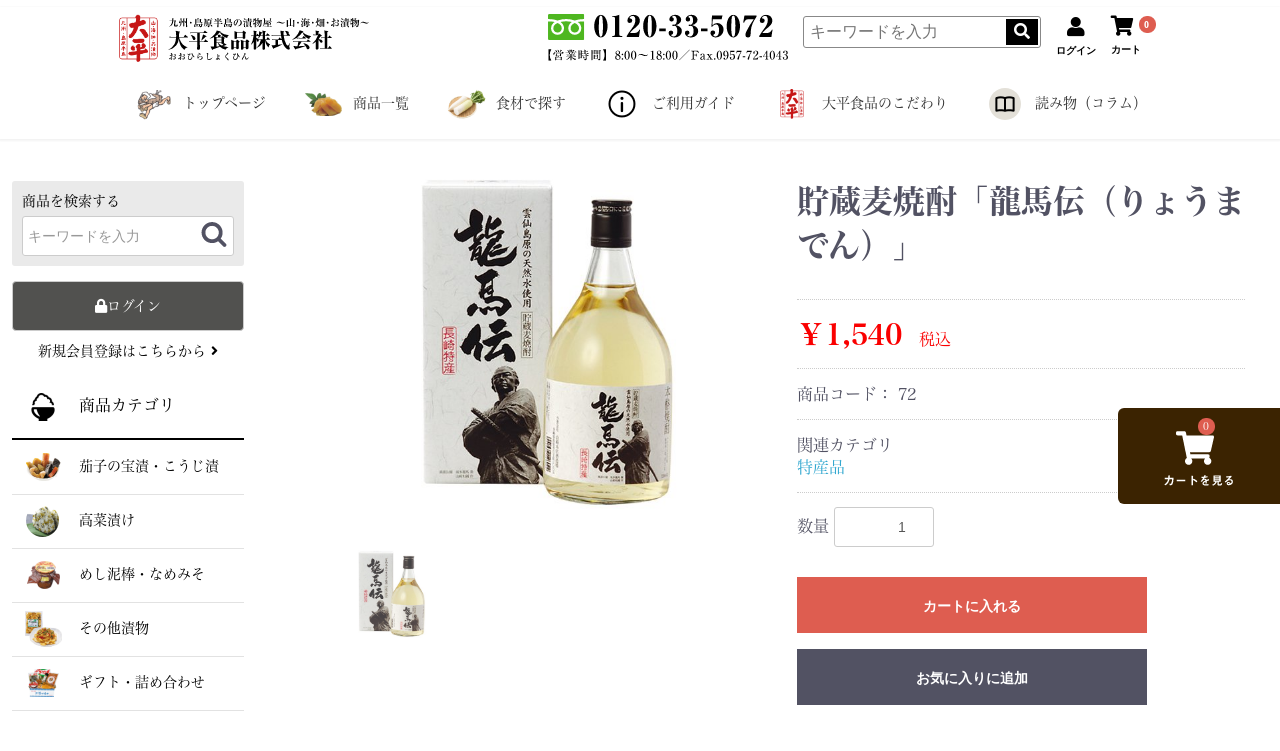

--- FILE ---
content_type: text/html; charset=UTF-8
request_url: https://meshidorobou.co.jp/shop/products/detail/105
body_size: 16893
content:
<!doctype html>
<html lang="ja">
<head prefix="og: http://ogp.me/ns# fb: http://ogp.me/ns/fb# product: http://ogp.me/ns/product#">
    <meta charset="utf-8">
    <meta name="viewport" content="width=device-width, initial-scale=1, shrink-to-fit=no">
    <meta name="eccube-csrf-token" content="m4q6TlvyW5Z4HWWhpbbs3LF1MICuZFN7EtfQqIxFCWs">
    <title>貯蔵麦焼酎「龍馬伝（りょうまでん）」｜漬物や高菜の通販やお取り寄せは大平食品</title>
                        <link rel="icon" href="/shop/html/user_data/assets/img/common/favicon.ico">
    <link rel="stylesheet" href="https://maxcdn.bootstrapcdn.com/bootstrap/3.3.7/css/bootstrap.min.css">
    <!--<link rel="stylesheet" href="//use.fontawesome.com/releases/v5.3.1/css/all.css" integrity="sha384-mzrmE5qonljUremFsqc01SB46JvROS7bZs3IO2EmfFsd15uHvIt+Y8vEf7N7fWAU" crossorigin="anonymous">-->
    <link rel ="stylesheet" href="https://cdnjs.cloudflare.com/ajax/libs/font-awesome/5.15.4/css/all.min.css">
    <link rel="stylesheet" href="//cdn.jsdelivr.net/jquery.slick/1.6.0/slick.css">
    <link rel="stylesheet" href="/shop/html/template/default/assets/css/style.css">
        <style>

        .slick-slider {
            margin-bottom: 30px;
        }

        .slick-dots {
            position: absolute;
            bottom: -45px;
            display: block;
            width: 100%;
            padding: 0;
            list-style: none;
            text-align: center;
        }

        .slick-dots li {
            position: relative;
            display: inline-block;
            width: 20px;
            height: 20px;
            margin: 0 5px;
            padding: 0;

            cursor: pointer;
        }

        .slick-dots li button {
            font-size: 0;
            line-height: 0;
            display: block;
            width: 20px;
            height: 20px;
            padding: 5px;
            cursor: pointer;
            color: transparent;
            border: 0;
            outline: none;
            background: transparent;
        }

        .slick-dots li button:hover,
        .slick-dots li button:focus {
            outline: none;
        }

        .slick-dots li button:hover:before,
        .slick-dots li button:focus:before {
            opacity: 1;
        }

        .slick-dots li button:before {
            content: " ";
            line-height: 20px;
            position: absolute;
            top: 0;
            left: 0;
            width: 12px;
            height: 12px;
            text-align: center;
            opacity: .25;
            background-color: black;
            border-radius: 50%;

        }

        .slick-dots li.slick-active button:before {
            opacity: .75;
            background-color: black;
        }

        .slick-dots li button.thumbnail img {
            width: 0;
            height: 0;
        }

    </style>
    <script src="https://code.jquery.com/jquery-3.3.1.min.js" integrity="sha256-FgpCb/KJQlLNfOu91ta32o/NMZxltwRo8QtmkMRdAu8=" crossorigin="anonymous"></script>
    <script>
        $(function() {
            $.ajaxSetup({
                'headers': {
                    'ECCUBE-CSRF-TOKEN': $('meta[name="eccube-csrf-token"]').attr('content')
                }
            });
        });
    </script>
                    <!-- ▼ecommerce_ga4_ua -->
                    <script>
        window.dataLayer = window.dataLayer || [];
        // Measure a view of product details. This example assumes the detail view occurs on pageload,
        dataLayer.push({ecommerce: null});  // Clear the previous ecommerce object.
        // GA4
        dataLayer.push({
            'event': 'view_item',
            'ecommerce': {
                'items': [{
                    'item_name': '貯蔵麦焼酎「龍馬伝（りょうまでん）」',
                    'item_id': '72',
                    'price': '1540',
                    'item_category': '',
                    'quantity': '1'
                }]
            }
        });

        // UA
        dataLayer.push({
            'ecommerce': {
                'detail': {
                    'products': [{
                        'name': '貯蔵麦焼酎「龍馬伝（りょうまでん）」',         // Name or ID is required.
                        'id': '72',
                        'price': '1540',
                        'category': '',
                    }]
                }
            }
        });
    </script>


        <!-- ▲ecommerce_ga4_ua -->
    <!-- ▼Google Tag Manger(head) -->
            <!-- Google Tag Manager -->
<script>(function(w,d,s,l,i){w[l]=w[l]||[];w[l].push({'gtm.start':
new Date().getTime(),event:'gtm.js'});var f=d.getElementsByTagName(s)[0],
j=d.createElement(s),dl=l!='dataLayer'?'&l='+l:'';j.async=true;j.src=
'https://www.googletagmanager.com/gtm.js?id='+i+dl;f.parentNode.insertBefore(j,f);
})(window,document,'script','dataLayer','GTM-WNFDV87');</script>
<!-- End Google Tag Manager -->

<script src="https://webfont.fontplus.jp/accessor/script/fontplus.js?TRIxcK5JFRw%3D&box=uxaraYHlbDg%3D&aa=1&ab=2"></script>
        <!-- ▲Google Tag Manger(head) -->
    <!-- ▼css and fontplus script -->
            
        <!-- ▲css and fontplus script -->

                        <!-- Facebook Pixel Code -->
<script>
  !function(f,b,e,v,n,t,s)
  {if(f.fbq)return;n=f.fbq=function(){n.callMethod?
  n.callMethod.apply(n,arguments):n.queue.push(arguments)};
  if(!f._fbq)f._fbq=n;n.push=n;n.loaded=!0;n.version='2.0';
  n.queue=[];t=b.createElement(e);t.async=!0;
  t.src=v;s=b.getElementsByTagName(e)[0];
  s.parentNode.insertBefore(t,s)}(window, document,'script',
  'https://connect.facebook.net/en_US/fbevents.js');
  fbq('init', '',[],{'agent':'execcube-4.1.1-1.0.0'});
  fbq('track', 'PageView');
</script>
<noscript><img height="1" width="1" style="display:none"
  src="https://www.facebook.com/tr?id=&ev=PageView&noscript=1"
/></noscript>
<!-- End Facebook Pixel Code -->

                
<style>
    .ec-radio .form-check-label {
        font-weight: normal;
    }
    .ec-checkbox .form-check-label {
        font-weight: normal;
    }
    .option_description {
      -moz-box-shadow: 0 5px 15px rgba(0, 0, 0, 0.5);
      -webkit-box-shadow: 0 5px 15px rgba(0, 0, 0, 0.5);
      box-shadow: 0 5px 15px rgba(0, 0, 0, 0.5);
      -moz-border-radius: 6px;
      -webkit-border-radius: 6px;
      border-radius: 6px;
      display: none;
      min-width: 50%;
      max-width: 80%;
      max-height: 80%;
      background-color: #fff;
      border: 1px solid rgba(0, 0, 0, 0.2);
      overflow:auto;
      -webkit-overflow-scrolling: touch

    }
    .option_description .modal-header {
      padding: 15px;
      border-bottom: 1px solid #e5e5e5;
    }
    .option_description .modal-header .plainmodal-close {
      margin-top: -2px;
      float: right;
      font-size: 2.1rem;
      font-weight: 700;
      color: #000;
      text-shadow: 0 1px 0 #fff;
      opacity: 0.2;
    }
    .option_description .modal-header .plainmodal-close:hover {
      opacity: 0.5;
    }

    .option_description .modal-header > p {
      margin: 1% 0 0 0;
      font-size: 1.4rem;
      line-height: 1.42857143;
    }

    .option_description .modal-title {
      color: #333333;
      font-size: 1.8rem;
      font-weight: 500;
      font-family: inherit;
      margin: 0;
    }
    .option_description .modal-body {
      padding: 3%;
      font-size: 1.4rem;
      line-height: 1.42857143;
      color: #333;
    }
    .option_description .modal-body > p {
        margin: 0 0 3%;
    }
    .option_description .modal-body > div {
        margin-bottom: 2%;
        overflow: hidden;
        padding-bottom: 2%;
    }
    .option_description .modal-body > div > p {
        margin: 2% 0 0;
    }
    .option_description img {
        float: none;
        margin: 1% auto 0;
        width: 40%;
        height: auto;
        display: block;
    }
    .option_description h3 {
        margin: 0;
        background: #efefef;
        padding: 1%;
    }
    .option_description .minus {
        color: #2980b9;
    }
    @media screen and (min-width: 768px) {
        .option_description img {
            float: left;
            margin: 1% 4% 0 0;
            width: 15%;
        }
    }

    .option_description span.small {
        font-size: 1.2rem;
    }

    .option_description .btn-info {
        width: 74px;
        float: none;
        margin: 15px auto 10px;
        border: 0;
        padding: 4px 0;
        display: block;
        background: #525263;
    }

    .option_description .btn-info:hover {
        background: #474757;
    }

    @media only screen and (min-width: 768px) {
        .option_description .btn-info {
            float: right;
            margin: 0 10px 0 0;
        }

    }
</style>

        <link rel="stylesheet" href="/shop/html/user_data/assets/css/customize.css?timestamp=20220126-3">
</head>
<body id="page_product_detail" class="product_page">
        <!-- ▼Google Tag Manager(body) -->
            <!-- Google Tag Manager (noscript) -->
<noscript><iframe src="https://www.googletagmanager.com/ns.html?id=GTM-WNFDV87"
height="0" width="0" style="display:none;visibility:hidden"></iframe></noscript>
<!-- End Google Tag Manager (noscript) -->
        <!-- ▲Google Tag Manager(body) -->
    <!-- ▼固定カートボタン -->
            
<div id='fixed-cart'>
    <div>
        <a href="https://meshidorobou.co.jp/shop/cart">
            <img src="/shop/html/user_data/assets/img/icon/cart_icon.svg" />
        </a>
    </div>
    <div class="ec-cartNavi">
        <div class="ec-cartNavi__label">
            <span class="ec-cartNavi__badge">0</span>
        </div>
    </div>
</div>
        <!-- ▲固定カートボタン -->


<div class="ec-layoutRole">
                <div class="ec-layoutRole__header">
                <!-- ▼ヘッダー(商品検索・ログインナビ・カート) -->
            
<div class="ec-headerNaviRole">
    <div class="ec-headerNaviRole__left">
        <div id="logo">
            <a href="https://meshidorobou.co.jp/">
                <img src="https://meshidorobou.co.jp/wp-content/uploads/2024/03/oohira-logo2.svg" />
            </a>
        </div>
    </div>
    <div class="ec-headerNaviRole__right">
        <div class="ec-headerNaviRole__nav">
            <div class="ec-headerNav">
                <div class="ec-headerNav__item">
                    <span class="phone-number">
                        <a href="tel:0120-33-5072"><img src="/shop/html/user_data/assets/img/icon/header-tel.svg" /></a>
                    </span>
                </div>
            </div>
        </div>

        <div class="ec-cartNavi" id="ec-searchNavi" style="text-align:center;">
            <div id="ec-search-block" class="ec-search-block">
                <a href="#" class="ec-icon ec-search-btn" style="color:#000;">
                    <i class="fas fa-search ec-cartNavi__icon">
                        <br><span class="ec-cartNaviText">商品検索</span>
                    </i>
                </a>
                <div style="display:none;" id="ec-searchform"><form method="get" action="https://meshidorobou.co.jp/shop/products/list"><input type="search" name="name" maxlength="50" class="search-name" placeholder="キーワードを入力"><button class="keyword_btn" type="submit"><i class="fas fa-search"></i></button></form>
                </div>
            </div>
        </div>

        <div class="header-nav-item ec-headerNav__item">
                    <!--
            <a href="https://meshidorobou.co.jp/shop/entry">
                <i class="ec-headerNav__itemIcon fas fa-user fa-fw"><br />
                    <span class="ec-headerNav__itemLink">会員登録</span>
                </i>
            </a>
            -->
            <a href="https://meshidorobou.co.jp/shop/mypage/login">
                <i class="ec-headerNav__itemIcon fas fa-user fa-fw"><br />
                    <span class="ec-headerNav__itemLink">ログイン</span>
                </i>
            </a>
                </div>
        <div class="ec-headerRole__cart">
            <style>
.ec-cartNavi {
    background-color : transparent !important;
}

#header-cart-justify{
    justify-content  : center;
}

.ec-cartNaviText {
    font-size : 10px;
}

.ec-cartNaviIsset .cart-list-scroll{
    overflow      : scroll;
    max-height    : 300px;
    margin-bottom : 10px;
}

#header-cart-justify .pc-none a:link, #header-cart-justify .pc-none a:visited, #header-cart-justify .pc-none a:hover, #header-cart-justify .pc-none a:active {
  color: #000;
}

</style>

<div class="ec-cartNaviWrap">
    <div id="header-cart-justify" class="ec-cartNavi">
        <div class="pc-none">
            <a href="https://meshidorobou.co.jp/shop/cart">
                <i class="ec-cartNavi__icon fas fa-shopping-cart">
                    <span class="ec-cartNavi__badge">0</span><br />
                    <span class="ec-cartNaviText">カート</span>
                </i>
            </a>
        </div>

        <div class="sm-none">
            <i class="ec-cartNavi__icon fas fa-shopping-cart">
                <span class="ec-cartNavi__badge">0</span><br />
                <span class="ec-cartNaviText">カート</span>
            </i>
        </div>
    </div>
            <div class="ec-cartNaviNull sm-none">
            <div class="ec-cartNaviNull__message">
                <p>現在カート内に商品はございません。</p>
            </div>
        </div>
    </div>
        </div>
        <div class="ec-headerRole__navSP">
            
<div class="ec-headerNavSP" style="position:relative">
	<button class="c-hamburger-btn" aria-expanded="false" aria-controls="drawer-nav">
		<span class="c-hamburger-btn__bars">
			<span class="c-hamburger-btn__bar"></span>
			<span class="c-hamburger-btn__bar"></span>
			<span class="c-hamburger-btn__bar"></span>
		</span>

		<span class="c-hamburger-btn__label">MENU</span>
	</button>
</div>
        </div>
    </div>
</div>


<div class="nav-wrapper">
    <ul class="ec-itemNav__nav nav-menu clearfix center-block">
        <li class="list-unstyled text-center pull-left">
            <a href="https://meshidorobou.co.jp/">
                <img src="/shop/html/user_data/assets/img/icon/hm1.png" />
                <span>トップページ</span>
            </a>
        </li>
        <li class="list-unstyled text-center pull-left" aria-haspopup="true">
            <a href="https://meshidorobou.co.jp/shop/products/list">
                <img src="/shop/html/user_data/assets/img/icon/hm2.png" />
                <span>商品一覧</span>
            </a>
            <ul class="submenu" aria-hidden="true">
                <li class="list-unstyled"><a href="https://meshidorobou.co.jp/shop/products/list?category_id=1">茄子の宝漬・こうじ漬</a></li>
                <li class="list-unstyled"><a href="https://meshidorobou.co.jp/shop/products/list?category_id=2">高菜漬け</a></li>
                <li class="list-unstyled"><a href="https://meshidorobou.co.jp/shop/products/list?category_id=3">めし泥棒・なめみそ</a></li>
                <li class="list-unstyled"><a href="https://meshidorobou.co.jp/shop/products/list?category_id=4">その他漬物</a></li>
                <li class="list-unstyled"><a href="https://meshidorobou.co.jp/shop/products/list?category_id=5">ギフト・詰め合わせ</a></li>
                <li class="list-unstyled"><a href="https://meshidorobou.co.jp/shop/products/list?category_id=6">組合せ自由セット</a></li>
                <li class="list-unstyled"><a href="https://meshidorobou.co.jp/shop/products/list?category_id=7">惣菜・調味料</a></li>
                <li class="list-unstyled"><a href="https://meshidorobou.co.jp/shop/products/list?category_id=8">特産品</a></li>
            </ul>
        </li>
        <li class="list-unstyled text-center pull-left" aria-haspopup="true">
            <a href="https://meshidorobou.co.jp/shop/products/list?category_id=10">
                <img src="/shop/html/user_data/assets/img/icon/hm3.png" />
                <span>食材で探す</span>
            </a>
            <ul class="submenu" aria-hidden="true">
                <li class="list-unstyled"><a href="https://meshidorobou.co.jp/shop/products/list?category_id=10">大根</a></li>
                <li class="list-unstyled"><a href="https://meshidorobou.co.jp/shop/products/list?category_id=11">高菜</a></li>
                <li class="list-unstyled"><a href="https://meshidorobou.co.jp/shop/products/list?category_id=12">胡瓜（きゅうり）</a></li>
                <li class="list-unstyled"><a href="https://meshidorobou.co.jp/shop/products/list?category_id=13">瓜（うり）</a></li>
                <li class="list-unstyled"><a href="https://meshidorobou.co.jp/shop/products/list?category_id=14">生姜</a></li>
                <li class="list-unstyled"><a href="https://meshidorobou.co.jp/shop/products/list?category_id=15">らっきょう</a></li>
                <li class="list-unstyled"><a href="https://meshidorobou.co.jp/shop/products/list?category_id=16">昆布･わかめ</a></li>
            </ul>
        </li>
        <li class="list-unstyled text-center pull-left" aria-haspopup="true">
            <a href="https://meshidorobou.co.jp/guide/">
                <img src="/shop/html/user_data/assets/img/icon/hm4.png" />
                <span>ご利用ガイド</span>
            </a>
            <ul class="submenu" aria-hidden="true">
                <li class="list-unstyled"><a href="https://meshidorobou.co.jp/faq/">よくあるご質問</a></li>
                <li class="list-unstyled"><a href="https://meshidorobou.co.jp/guide/tokusyou/">特定商取引法に基づく表記</a></li>
            </ul>
        </li>
        <li class="list-unstyled text-center pull-left" aria-haspopup="true">
            <a href="https://meshidorobou.co.jp/about/">
                <img src="/shop/html/user_data/assets/img/icon/hm5.png" />
                <span>大平食品のこだわり</span>
            </a>
            <ul class="submenu" aria-hidden="true">
                <li class="list-unstyled"><a href="https://meshidorobou.co.jp/about/company/">会社概要</a></li>
                <li class="list-unstyled"><a href="https://meshidorobou.co.jp/about/flow/">製造工程のご紹介</a></li>
                <li class="list-unstyled"><a href="https://meshidorobou.co.jp/about/for-business/">業務用・お徳用商品</a></li>
                <li class="list-unstyled"><a href="https://meshidorobou.co.jp/about/voice/">お客様の声</a></li>
                <li class="list-unstyled"><a href="https://meshidorobou.co.jp/contact/">お問い合わせ</a></li>
            </ul>
        </li>
        <li class="list-unstyled text-center pull-left">
            <a href="https://meshidorobou.co.jp/about/column/">
                <img src="/shop/html/user_data/assets/img/icon/hm6.png" />
                <span>読み物（コラム）</span>
            </a>
        </li>
    </ul>
</div>
        <!-- ▲ヘッダー(商品検索・ログインナビ・カート) -->
    <!-- ▼ロゴ -->
            <div class="ec-headerRole">
    <div class="ec-headerRole__title">
        <div class="ec-headerTitle">
            <div class="ec-headerTitle__title">
                <h1>
                    <a href="https://meshidorobou.co.jp/shop/">
                        大平食品 オンラインショップ
                    </a>
                </h1>
            </div>
        </div>
    </div>
</div>

        <!-- ▲ロゴ -->
    <!-- ▼カテゴリナビ(PC) -->
            


<div class="ec-categoryNaviRole">
    <div class="ec-itemNav">
        <ul class="ec-itemNav__nav">
                            <li>
                            <a href="https://meshidorobou.co.jp/shop/products/list?category_id=22">
        お試しセット
    </a>
    
                </li>
                            <li>
                            <a href="https://meshidorobou.co.jp/shop/products/list?category_id=21">
        冬キャンペーン
    </a>
    
                </li>
                            <li>
                            <a href="https://meshidorobou.co.jp/shop/products/list?category_id=20">
        夏キャンペーン
    </a>
    
                </li>
                            <li>
                            <a href="https://meshidorobou.co.jp/shop/products/list?category_id=19">
        父の日
    </a>
    
                </li>
                            <li>
                            <a href="https://meshidorobou.co.jp/shop/products/list?category_id=18">
        母の日
    </a>
    
                </li>
                            <li>
                            <a href="https://meshidorobou.co.jp/shop/products/list?category_id=17">
        春キャンペーン
    </a>
    
                </li>
                            <li>
                            <a href="https://meshidorobou.co.jp/shop/products/list?category_id=9">
        食材
    </a>
            <ul>
                            <li>
                            <a href="https://meshidorobou.co.jp/shop/products/list?category_id=16">
        昆布･わかめ
    </a>
    
                </li>
                            <li>
                            <a href="https://meshidorobou.co.jp/shop/products/list?category_id=15">
        らっきょう
    </a>
    
                </li>
                            <li>
                            <a href="https://meshidorobou.co.jp/shop/products/list?category_id=14">
        生姜
    </a>
    
                </li>
                            <li>
                            <a href="https://meshidorobou.co.jp/shop/products/list?category_id=13">
        瓜（うり）
    </a>
    
                </li>
                            <li>
                            <a href="https://meshidorobou.co.jp/shop/products/list?category_id=12">
        胡瓜（きゅうり）
    </a>
    
                </li>
                            <li>
                            <a href="https://meshidorobou.co.jp/shop/products/list?category_id=11">
        高菜
    </a>
    
                </li>
                            <li>
                            <a href="https://meshidorobou.co.jp/shop/products/list?category_id=10">
        大根
    </a>
    
                </li>
                    </ul>
    
                </li>
                            <li>
                            <a href="https://meshidorobou.co.jp/shop/products/list?category_id=8">
        特産品
    </a>
    
                </li>
                            <li>
                            <a href="https://meshidorobou.co.jp/shop/products/list?category_id=7">
        惣菜・調味料
    </a>
    
                </li>
                            <li>
                            <a href="https://meshidorobou.co.jp/shop/products/list?category_id=6">
        お得なまとめ買い
    </a>
    
                </li>
                            <li>
                            <a href="https://meshidorobou.co.jp/shop/products/list?category_id=5">
        ギフト・詰め合わせ
    </a>
    
                </li>
                            <li>
                            <a href="https://meshidorobou.co.jp/shop/products/list?category_id=4">
        その他漬物
    </a>
    
                </li>
                            <li>
                            <a href="https://meshidorobou.co.jp/shop/products/list?category_id=3">
        めし泥棒・なめみそ
    </a>
    
                </li>
                            <li>
                            <a href="https://meshidorobou.co.jp/shop/products/list?category_id=2">
        高菜漬け
    </a>
    
                </li>
                            <li>
                            <a href="https://meshidorobou.co.jp/shop/products/list?category_id=1">
        茄子の宝漬・こうじ漬
    </a>
    
                </li>
                    </ul>
    </div>
</div>

        <!-- ▲カテゴリナビ(PC) -->

        </div>
    
        
    <div class="ec-layoutRole__contents">
                
                
        <div class="ec-layoutRole__main">
                        
                        <div class="container">
    <div class="row mt-30 sm-mt-30">
        <div id="left-menu" class="navi-side-menu sm-none col-xs-12 col-sm-3">
            <div class="row">
    <div class="col-sm-12">
        <form method="get" class="searchform" action="/shop/products/list">
            <div id="top-search-window" class="ec-input">
                <span>商品を検索する</span>
                <input type="search" name="name" maxlength="50" class="search-name" placeholder="キーワードを入力">
                <button class="keyword_btn" type="submit">
                    <div class="ec-icon">
                        <img src="/shop/html/template/default/assets/icon/search-dark.svg" alt="">
                    </div>
                </button>
            </div>
        </form>
    </div>
</div>

<div class="row mt-15">
    <div class="col-sm-12">
                     <a class="login-btn btn btn-default" href="https://meshidorobou.co.jp/shop/mypage/login">
                <i class="fas fa-lock"></i>ログイン
            </a>
            </div>
</div>

<div class="row mt-10">
    <div class="entry-link col-sm-12 text-center">
                    <a href="https://meshidorobou.co.jp/shop/entry">
                新規会員登録はこちらから <i class="fas fa-angle-right"></i>
            </a>
            </div>
</div>

<div class="row mt-15">
    <div class="col-sm-12">
        <div class="lmenu-title">
            <img src="/shop/html/user_data/assets/img/icon/c_m1.png" />
            <span>商品カテゴリ</span>
        </div>

        <ul class="list-group">
            <li class="list-group-item" style="display:none;">
                <a href="https://meshidorobou.co.jp/column/summer2023/">
                    <img src="/shop/html/user_data/assets/img/icon/c18.png" />
                    <span>夏キャンペーン</span>
                </a>
            </li>
            <li class="list-group-item">
                <a href="https://meshidorobou.co.jp/shop/products/list?category_id=1">
                    <img src="/shop/html/user_data/assets/img/icon/c1.png" />
                    <span>茄子の宝漬・こうじ漬</span>
                </a>
            </li>
            <li class="list-group-item">
                <a href="https://meshidorobou.co.jp/shop/products/list?category_id=2">
                    <img src="/shop/html/user_data/assets/img/icon/c2.png" />
                    <span>高菜漬け</span>
                </a>
            </li>
            <li class="list-group-item">
                <a href="https://meshidorobou.co.jp/shop/products/list?category_id=3">
                    <img src="/shop/html/user_data/assets/img/icon/c3.png" />
                    <span>めし泥棒・なめみそ</span>
                </a>
            </li>
            <li class="list-group-item">
                <a href="https://meshidorobou.co.jp/shop/products/list?category_id=4">
                    <img src="/shop/html/user_data/assets/img/icon/c4.png" />
                    <span>その他漬物</span>
                </a>
            </li>
            <li class="list-group-item">
                <a href="https://meshidorobou.co.jp/shop/products/list?category_id=5">
                    <img src="/shop/html/user_data/assets/img/icon/c5.png" />
                    <span>ギフト・詰め合わせ</span>
                </a>
            </li>
            <li class="list-group-item">
                <a href="https://meshidorobou.co.jp/shop/products/list?category_id=6">
                    <img src="/shop/html/user_data/assets/img/icon/c6.png" />
                    <span>組合せ自由セット</span>
                </a>
            </li>
            <li class="list-group-item">
                <a href="https://meshidorobou.co.jp/shop/products/list?category_id=7">
                    <img src="/shop/html/user_data/assets/img/icon/c7.png" />
                    <span>惣菜・調味料</span>
                </a>
            </li>
            <li class="list-group-item">
                <a href="https://meshidorobou.co.jp/shop/products/list?category_id=8">
                    <img src="/shop/html/user_data/assets/img/icon/c8.png" />
                    <span>特産品</span>
                </a>
            </li>
<!--
            <li class="list-group-item">商品カテゴリ一覧</li>
                                                        <li class="list-group-item">
                    <a href="https://meshidorobou.co.jp/shop/products/list?category_id=22">
                        お試しセット
                    </a>
                </li>
                                                                            <li class="list-group-item">
                    <a href="https://meshidorobou.co.jp/shop/products/list?category_id=21">
                        冬キャンペーン
                    </a>
                </li>
                                                                            <li class="list-group-item">
                    <a href="https://meshidorobou.co.jp/shop/products/list?category_id=20">
                        夏キャンペーン
                    </a>
                </li>
                                                                            <li class="list-group-item">
                    <a href="https://meshidorobou.co.jp/shop/products/list?category_id=19">
                        父の日
                    </a>
                </li>
                                                                            <li class="list-group-item">
                    <a href="https://meshidorobou.co.jp/shop/products/list?category_id=18">
                        母の日
                    </a>
                </li>
                                                                            <li class="list-group-item">
                    <a href="https://meshidorobou.co.jp/shop/products/list?category_id=17">
                        春キャンペーン
                    </a>
                </li>
                                                                            <li class="list-group-item">
                    <a href="https://meshidorobou.co.jp/shop/products/list?category_id=9">
                        食材
                    </a>
                </li>
                                                                                                        <li class="list-group-item">
                    <a href="https://meshidorobou.co.jp/shop/products/list?category_id=7">
                        惣菜・調味料
                    </a>
                </li>
                                                                            <li class="list-group-item">
                    <a href="https://meshidorobou.co.jp/shop/products/list?category_id=6">
                        お得なまとめ買い
                    </a>
                </li>
                                                                            <li class="list-group-item">
                    <a href="https://meshidorobou.co.jp/shop/products/list?category_id=5">
                        ギフト・詰め合わせ
                    </a>
                </li>
                                                                            <li class="list-group-item">
                    <a href="https://meshidorobou.co.jp/shop/products/list?category_id=4">
                        その他漬物
                    </a>
                </li>
                                                                            <li class="list-group-item">
                    <a href="https://meshidorobou.co.jp/shop/products/list?category_id=3">
                        めし泥棒・なめみそ
                    </a>
                </li>
                                                                            <li class="list-group-item">
                    <a href="https://meshidorobou.co.jp/shop/products/list?category_id=2">
                        高菜漬け
                    </a>
                </li>
                                                                            <li class="list-group-item">
                    <a href="https://meshidorobou.co.jp/shop/products/list?category_id=1">
                        茄子の宝漬・こうじ漬
                    </a>
                </li>
                                            -->
        </ul>
    </div>
</div>

<div class="row mt-15">
    <div class="col-sm-12">
        <div class="lmenu-title">
            <img src="/shop/html/user_data/assets/img/icon/c_m2.png" />
            <span>食材で探す</span>
        </div>

        <ul class="list-group">
            <li class="list-group-item">
                <a href="https://meshidorobou.co.jp/shop/products/list?category_id=10">
                    <img src="/shop/html/user_data/assets/img/icon/c10.png" />
                    <span>大根</span>
                </a>
            </li>
            <li class="list-group-item">
                <a href="https://meshidorobou.co.jp/shop/products/list?category_id=11">
                    <img src="/shop/html/user_data/assets/img/icon/c11.png" />
                    <span>高菜</span>
                </a>
            </li>
            <li class="list-group-item">
                <a href="https://meshidorobou.co.jp/shop/products/list?category_id=12">
                    <img src="/shop/html/user_data/assets/img/icon/c12.png" />
                    <span>胡瓜（きゅうり）</span>
                </a>
            </li>
            <li class="list-group-item">
                <a href="https://meshidorobou.co.jp/shop/products/list?category_id=13">
                    <img src="/shop/html/user_data/assets/img/icon/c13.png" />
                    <span>瓜（うり）</span>
                </a>
            </li>
            <li class="list-group-item">
                <a href="https://meshidorobou.co.jp/shop/products/list?category_id=14">
                    <img src="/shop/html/user_data/assets/img/icon/c14.png" />
                    <span>生姜</span>
                </a>
            </li>
            <li class="list-group-item">
                <a href="https://meshidorobou.co.jp/shop/products/list?category_id=15">
                    <img src="/shop/html/user_data/assets/img/icon/c15.png" />
                    <span>らっきょう</span>
                </a>
            </li>
            <li class="list-group-item">
                <a href="https://meshidorobou.co.jp/shop/products/list?category_id=16">
                    <img src="/shop/html/user_data/assets/img/icon/c16.png" />
                    <span>昆布･わかめ</span>
                </a>
            </li>
        </ul>
    </div>
</div>

<div class="row mt-15">
    <div class="col-sm-12">
        <div class="lmenu-title">
            <img src="/shop/html/user_data/assets/img/icon/c_m3.png" />
            <span>価格で選ぶ</span>
        </div>

        <ul class="list-group">
            <li class="list-group-item">
                <a href='https://meshidorobou.co.jp/shop/products/list/price_filter/?max=1000&amp;min=0'>
                    <img src="/shop/html/user_data/assets/img/icon/c0.png" />
                    <span>〜 1,000円</span>
                </a>
            </li>
            <li class="list-group-item">
                <a href='https://meshidorobou.co.jp/shop/products/list/price_filter/?max=1999&amp;min=1001'>
                    <img src="/shop/html/user_data/assets/img/icon/c0.png" />
                    <span>1,001円 〜 1,999円</span>
                </a>
            </li>
            <li class="list-group-item">
                <a href='https://meshidorobou.co.jp/shop/products/list/price_filter/?min=2000'>
                    <img src="/shop/html/user_data/assets/img/icon/c0.png" />
                    <span>2,000円 〜</span>
                </a>
            </li>
        </ul>
    </div>
</div>

        </div>
        
        <div id="right-menu" class="col-xs-12 col-sm-12">
            <div class="ec-productRole" id="productRole">
                <div class="ec-grid2">
                    <div class="ec-grid2__cell">
                        <div class="ec-sliderItemRole">

                            <div class="item_visual">
                                                                    <div class="slide-item"><img src="/shop/html/upload/save_image/1129101016_63855bf82da3d.jpeg"></div>
                                                            </div>
                            <div class="item_nav">
                                                                    <div class="slideThumb" data-index="0"><img src="/shop/html/upload/save_image/1129101016_63855bf82da3d.jpeg"></div>
                                                            </div>
                        </div>
                    </div>
                    <div class="ec-grid2__cell">
                        <div class="ec-productRole__profile">
                                                        <div class="ec-productRole__title mt-10">
                                <h2 class="ec-headingTitle">貯蔵麦焼酎「龍馬伝（りょうまでん）」</h2>
                            </div>
                                                        <ul class="ec-productRole__tags">
                                                            </ul>
                                                                                                                                                                            <div class="ec-productRole__price">
                                                                    <div class="ec-price">
                                        <span class="ec-price__price">￥1,540</span>
                                        <span class="ec-price__tax">税込</span>
                                    </div>
                                                            </div>
                                                                                        <div class="ec-productRole__code">
                                    商品コード： <span class="product-code-default">72</span>
                                </div>
                                                                                                                    <div class="ec-productRole__category">
                                    <div>関連カテゴリ</div>
                                                                            <ul>
                                            <li>
                                                                                                    <a href="https://meshidorobou.co.jp/shop/products/list?category_id=8">特産品</a>                                            </li>
                                        </ul>
                                                                    </div>
                                                        <form action="https://meshidorobou.co.jp/shop/products/add_cart/105" method="post" id="form1" name="form1">
                                                                    <div class="ec-productRole__actions">
                                                                                
        <div class="ec-numberInput"><span>数量</span>
                                            <input type="number" id="quantity" name="quantity" required="required" min="1" maxlength="9" class="form-control" value="1" />
                                            
                                        </div>
                                    </div>
                                    <div class="ec-productRole__btn">
                                        <button type="submit" class="ec-blockBtn--action add-cart">
                                            カートに入れる
                                        </button>
                                    </div>
                                
                                <input type="hidden" id="product_id" name="product_id" value="105" /><input type="hidden" id="ProductClass" name="ProductClass" value="104" /><input type="hidden" id="_token" name="_token" value="df_kzPViveJFHz5xuCawJj6axiAUXVLIZjZBI7wj17s" />
                            </form>
                            
<div class="ec-modal">
                                <!--<input type="checkbox" id="ec-modal-checkbox" class="checkbox">-->
                                <div class="ec-modal-overlay">
                                    <label for="ec-modal-checkbox" class="ec-modal-overlay-close"></label>
                                    <div class="ec-modal-wrap">
                                        <label for="ec-modal-checkbox" class="ec-modal-close"><span class="ec-icon"><img src="/shop/html/template/default/assets/icon/cross-dark.svg" alt=""/></span></label>
                                        <div id="ec-modal-header" class="text-center">カートに追加しました。</div>
                                        <div class="ec-modal-box">
                                            <div class="ec-role">
                                                <label for="ec-modal-checkbox" class="ec-inlineBtn--cancel">お買い物を続ける</label>
                                                <a href="https://meshidorobou.co.jp/shop/shopping/shipping_select" class="ec-inlineBtn--action">注文手続きへ進む</a>
                                            </div>
                                        </div>
                                    </div>
                                </div>
                            </div>
                                                            <form action="https://meshidorobou.co.jp/shop/products/add_favorite/105" method="post">
                                    <div class="ec-productRole__btn">
                                                                                    <button type="submit" id="favorite" class="ec-blockBtn--cancel">
                                                お気に入りに追加
                                            </button>
                                                                            </div>
                                </form>
                                                        <div class="ec-productRole__description"><p>かし樽で10年ねかせた麦焼酎をブレンドしたハイカラな貯蔵麦焼酎。</p><p>［アルコール度数］25度<br></p><p>※未成年者への酒類の販売はいたしません<br></p><p>※酒類は、消費税10%です。<br></p><p>※2023年4月1日より価格を変更させていただいております。</p><p><br></p>
                            </div>
                        </div>
                    </div>
                </div>
                            </div>

        </div>
    </div>
</div>

                                </div>

                    </div>

                <div class="ec-layoutRole__contentBottom">
                <!-- ▼カテゴリー（コンテンツ下） -->
            

        <!-- ▲カテゴリー（コンテンツ下） -->

        </div>
    
                <div class="ec-layoutRole__footer">
                <!-- ▼フッター（自作） -->
            <div class="ec-footerRole">
    <!--
    <div class="pc-none row">
        <div class="col-sm-12">
            <form method="get" class="searchform" action="/shop/products/list">
                <div id="sm-search-window" class="ec-input">
                    <span>商品を検索する</span>
                    <input type="search" name="name" maxlength="50" class="search-name" placeholder="キーワードを入力">
                    <button class="keyword_btn" type="submit">
                        <div class="ec-icon">
                            <img src="/shop/html/template/default/assets/icon/search-dark.svg" alt="">
                        </div>
                    </button>
                </div>
            </form>
        </div>
    </div>
    -->

    <div class="footer-area1">
        <div class="container">
            <div class="row">
                <div class="col-md-4">
                    <h3>お支払いについて</h3>

                    <div class="d-flex">
                        <a href="https://meshidorobou.co.jp/guide/#cash">
                            <img height="106" src="https://meshidorobou.co.jp/wp-content/uploads/2022/12/payment-01-1.svg" alt="">
                        </a>
                        <a href="https://meshidorobou.co.jp/guide/#credit">
                            <img height="106" src="https://meshidorobou.co.jp/wp-content/uploads/2022/12/payment-02-1.svg" alt="">
                        </a>
                    </div>

                    <div class="sm-mt-35">
                        <a href="https://meshidorobou.co.jp/shop/guide/#payment">
                            詳しくはこちら > 
                        </a>
                    </div>
                </div>

                <div class="col-md-4 tb-mt-20 sm-mt-20">
                    <h3>送料・ギフト包装について</h3>

                    <div class="d-flex">
                        <a href="https://meshidorobou.co.jp/guide/#shipping">
                            <img height="117" src="https://meshidorobou.co.jp/wp-content/uploads/2022/12/guide-icon01-2.svg" alt="">
                        </a>
                        <a href="https://meshidorobou.co.jp/guide/">
                            <img height="117" src="https://meshidorobou.co.jp/wp-content/uploads/2022/12/guide-icon02-2.svg" alt="">
                        </a>
                    </div>

                    <div class="sm-mt-35">
                        <p>配送料金は地域によって異なります。</p>
                        <a href="https://meshidorobou.co.jp/guide/#payment">
                            詳しくはこちら > 
                        </a>
                    </div>
                </div>
                <div class="col-md-4 tb-mt-20 sm-mt-20">
                    <h3>よくあるご質問</h3>
                        <div class="sm-mt-35">
                        <ul class="">
                            <li>
                                <a href="https://meshidorobou.co.jp/faq/#exchange">
                                    贈答先に直接送ることはできますか。
                                </a>
                            </li>
                            <li class="mt-10">
                                <a href="https://meshidorobou.co.jp/faq/#no-response">
                                    商品の交換・返品・キャンセルについて
                                </a>
                            </li>
                            <li class="mt-10">
                                <a href="https://meshidorobou.co.jp/faq/#return">
                                    返品はできますか
                                </a>
                            </li>
                            <li class="mt-10">
                                <a href="https://meshidorobou.co.jp/faq/#other">
                                    明細・領収書の発行について
                                </a>
                            </li>
                        </ul>
                    </div>
                    <div class="sm-mt-35">
                        <a href="https://meshidorobou.co.jp/faq/">
                            よくあるご質問を見る > 
                        </a>
                    </div>
                </div>
            </div>
        </div>
    </div>

    <div class="footer-area2">
        <div class="container">
            <div class="row">
                <div class="col-md-4">
                    <div>
                        <a href="https://meshidorobou.co.jp/">
                            <img src="https://meshidorobou.co.jp/wp-content/uploads/2022/12/logo-footer.svg" alt="">
                        </a>
                    </div>
                    <div class="sm-mt-20">
                        <p><span style="color: #ffffff" class="sme-text-color">〒859-2112 長崎県南島原市布津町乙1275<br>TEL:0957-72-3350 ／ FAX:0957-72-4043</span></p>
                    </div>
                </div>

                <div class="col-md-4 sm-mt-40">
                    <p>
                        <span style="color: #ffffff" class="sme-text-color">漬物の里　ふるさと館<br>長崎県南島原市布津町新田平 TEL:0957-72-5821<br>営業時間 - 9:00～18:00 定休日 - 年中無休（元日休み）</span>
                    </p>
                    <p class="mt-40">
                        <span style="color: #ffffff" class="sme-text-color">長崎支店 - 長崎市岩川町14-8 TEL：095-845-1952<br>長崎営業所 - 長崎市中央卸売市場内 TEL：095-839-5624</span>
                    </p>
                </div>

                <div class="col-md-4">
                    <p>
                        <span style="color: #ffffff" class="sme-text-color">島原ふるさと館<br>長崎市賑町7-6 TEL:095-829-3986<br>営業時間 - 9:00～18:00 定休日 - 日曜、祝日</span>
                    </p>
                </div>
            </div>
        </div>
    </div>

    <div class="row" id="copyright">
        Copyright © 大平食品株式会社 All Rights Reserved.
    </div>
</div>
        <!-- ▲フッター（自作） -->

        </div>
    </div><!-- ec-layoutRole -->

<div class="ec-overlayRole"></div>
<div class="ec-drawerRoleClose"><i class="fas fa-times"></i></div>
<div class="ec-drawerRole">
                    <!-- ▼ドロワー（自作） -->
            <div id="drawer-menu" class="container navi-side-menu w100 pl-0 pr-0">
    <div class="row">
        <div class="col-sm-12">
            <span class="phone-number">
                <a href="tel:0120-33-5072"><img src="/shop/html/user_data/assets/img/icon/header-tel.svg" /></a>
            </span>
        </div>
    </div>

    <div class="row mt-10">
        <div class="col-sm-12">
            <form method="get" class="searchform" action="/shop/products/list">
                <div id="top-search-window" class="ec-input">
                    <span>商品を検索する</span>
                    <input type="search" name="name" maxlength="50" class="search-name" placeholder="キーワードを入力">
                    <button class="keyword_btn" type="submit">
                        <div class="ec-icon">
                            <img src="/shop/html/template/default/assets/icon/search-dark.svg" alt="">
                        </div>
                    </button>
                </div>
            </form>
        </div>
    </div>

    <div class="row mt-10">
        <div class="col-sm-12">
                             <a class="login-btn btn btn-default" href="https://meshidorobou.co.jp/shop/mypage/login">
                    <i class="fas fa-lock"></i>ログイン
                </a>
                    </div>
	    <div class="entry-link col-sm-12 text-center  mt-10">
                            <a href="https://meshidorobou.co.jp/shop/entry">
                    新規会員登録はこちらから <i class="fas fa-angle-right"></i>
                </a>
                    </div>
    </div>

    <div class="row mt-15">
        <div class="col-sm-12">
            <div class="lmenu-title">
                <img src="/shop/html/user_data/assets/img/icon/c_m1.png" />
                <span>商品カテゴリ</span>
            </div>

            <ul class="list-group">
                <li class="list-group-item" style="display:none;">
                    <a href="https://meshidorobou.co.jp/shop/products/list?category_id=19">
                        <img src="/shop/html/user_data/assets/img/icon/c18.png" />
                        <span>父の日ギフト</span>
                    </a>
                </li>
                <li class="list-group-item">
                    <a href="https://meshidorobou.co.jp/shop/products/list?category_id=1">
                        <img src="/shop/html/user_data/assets/img/icon/c1.png" />
                        <span>茄子の宝漬・こうじ漬</span>
                    </a>
                </li>
                <li class="list-group-item">
                    <a href="https://meshidorobou.co.jp/shop/products/list?category_id=2">
                        <img src="/shop/html/user_data/assets/img/icon/c2.png" />
                        <span>高菜漬け</span>
                    </a>
                </li>
                <li class="list-group-item">
                    <a href="https://meshidorobou.co.jp/shop/products/list?category_id=3">
                        <img src="/shop/html/user_data/assets/img/icon/c3.png" />
                        <span>めし泥棒・なめみそ</span>
                    </a>
                </li>
                <li class="list-group-item">
                    <a href="https://meshidorobou.co.jp/shop/products/list?category_id=4">
                        <img src="/shop/html/user_data/assets/img/icon/c4.png" />
                        <span>その他漬物</span>
                    </a>
                </li>
                <li class="list-group-item">
                    <a href="https://meshidorobou.co.jp/shop/products/list?category_id=5">
                        <img src="/shop/html/user_data/assets/img/icon/c5.png" />
                        <span>ギフト・詰め合わせ</span>
                    </a>
                </li>
                <li class="list-group-item">
                    <a href="https://meshidorobou.co.jp/shop/products/list?category_id=6">
                        <img src="/shop/html/user_data/assets/img/icon/c6.png" />
                        <span>組合せ自由セット</span>
                    </a>
                </li>
                <li class="list-group-item">
                    <a href="https://meshidorobou.co.jp/shop/products/list?category_id=7">
                        <img src="/shop/html/user_data/assets/img/icon/c7.png" />
                        <span>惣菜・調味料</span>
                    </a>
                </li>
                <li class="list-group-item">
                    <a href="https://meshidorobou.co.jp/shop/products/list?category_id=8">
                        <img src="/shop/html/user_data/assets/img/icon/c8.png" />
                        <span>特産品</span>
                    </a>
                </li>
    <!--
                <li class="list-group-item">商品カテゴリ一覧</li>
                                                                        <li class="list-group-item">
                        <a href="https://meshidorobou.co.jp/shop/products/list?category_id=22">
                            お試しセット
                        </a>
                    </li>
                                                                                                <li class="list-group-item">
                        <a href="https://meshidorobou.co.jp/shop/products/list?category_id=21">
                            冬キャンペーン
                        </a>
                    </li>
                                                                                                <li class="list-group-item">
                        <a href="https://meshidorobou.co.jp/shop/products/list?category_id=20">
                            夏キャンペーン
                        </a>
                    </li>
                                                                                                <li class="list-group-item">
                        <a href="https://meshidorobou.co.jp/shop/products/list?category_id=19">
                            父の日
                        </a>
                    </li>
                                                                                                <li class="list-group-item">
                        <a href="https://meshidorobou.co.jp/shop/products/list?category_id=18">
                            母の日
                        </a>
                    </li>
                                                                                                <li class="list-group-item">
                        <a href="https://meshidorobou.co.jp/shop/products/list?category_id=17">
                            春キャンペーン
                        </a>
                    </li>
                                                                                                <li class="list-group-item">
                        <a href="https://meshidorobou.co.jp/shop/products/list?category_id=9">
                            食材
                        </a>
                    </li>
                                                                                                                                    <li class="list-group-item">
                        <a href="https://meshidorobou.co.jp/shop/products/list?category_id=7">
                            惣菜・調味料
                        </a>
                    </li>
                                                                                                <li class="list-group-item">
                        <a href="https://meshidorobou.co.jp/shop/products/list?category_id=6">
                            お得なまとめ買い
                        </a>
                    </li>
                                                                                                <li class="list-group-item">
                        <a href="https://meshidorobou.co.jp/shop/products/list?category_id=5">
                            ギフト・詰め合わせ
                        </a>
                    </li>
                                                                                                <li class="list-group-item">
                        <a href="https://meshidorobou.co.jp/shop/products/list?category_id=4">
                            その他漬物
                        </a>
                    </li>
                                                                                                <li class="list-group-item">
                        <a href="https://meshidorobou.co.jp/shop/products/list?category_id=3">
                            めし泥棒・なめみそ
                        </a>
                    </li>
                                                                                                <li class="list-group-item">
                        <a href="https://meshidorobou.co.jp/shop/products/list?category_id=2">
                            高菜漬け
                        </a>
                    </li>
                                                                                                <li class="list-group-item">
                        <a href="https://meshidorobou.co.jp/shop/products/list?category_id=1">
                            茄子の宝漬・こうじ漬
                        </a>
                    </li>
                                                            -->
            </ul>
        </div>
    </div>

    <div class="row mt-15">
        <div class="col-sm-12">
            <div class="lmenu-title">
                <img src="/shop/html/user_data/assets/img/icon/c_m2.png" />
                <span>食材で探す</span>
            </div>

            <ul class="list-group">
                <li class="list-group-item">
                    <a href="https://meshidorobou.co.jp/shop/products/list?category_id=10">
                        <img src="/shop/html/user_data/assets/img/icon/c10.png" />
                        <span>大根</span>
                    </a>
                </li>
                <li class="list-group-item">
                    <a href="https://meshidorobou.co.jp/shop/products/list?category_id=11">
                        <img src="/shop/html/user_data/assets/img/icon/c11.png" />
                        <span>高菜</span>
                    </a>
                </li>
                <li class="list-group-item">
                    <a href="https://meshidorobou.co.jp/shop/products/list?category_id=12">
                        <img src="/shop/html/user_data/assets/img/icon/c12.png" />
                        <span>胡瓜（きゅうり）</span>
                    </a>
                </li>
                <li class="list-group-item">
                    <a href="https://meshidorobou.co.jp/shop/products/list?category_id=13">
                        <img src="/shop/html/user_data/assets/img/icon/c13.png" />
                        <span>瓜（うり）</span>
                    </a>
                </li>
                <li class="list-group-item">
                    <a href="https://meshidorobou.co.jp/shop/products/list?category_id=14">
                        <img src="/shop/html/user_data/assets/img/icon/c14.png" />
                        <span>生姜</span>
                    </a>
                </li>
                <li class="list-group-item">
                    <a href="https://meshidorobou.co.jp/shop/products/list?category_id=15">
                        <img src="/shop/html/user_data/assets/img/icon/c15.png" />
                        <span>らっきょう</span>
                    </a>
                </li>
                <li class="list-group-item">
                    <a href="https://meshidorobou.co.jp/shop/products/list?category_id=16">
                        <img src="/shop/html/user_data/assets/img/icon/c16.png" />
                        <span>昆布･わかめ</span>
                    </a>
                </li>
            </ul>
        </div>
    </div>

    <div class="row mt-15">
        <div class="col-sm-12">
            <div class="lmenu-title">
                <img src="/shop/html/user_data/assets/img/icon/c_m3.png" />
                <span>価格で選ぶ</span>
            </div>

            <ul class="list-group">
                <li class="list-group-item">
                    <a href='https://meshidorobou.co.jp/shop/products/list/price_filter/?max=1000&amp;min=0'>
                        <img src="/shop/html/user_data/assets/img/icon/c0.png" />
                        <span>〜 1,000円</span>
                    </a>
                </li>
                <li class="list-group-item">
                    <a href='https://meshidorobou.co.jp/shop/products/list/price_filter/?max=1999&amp;min=1001'>
                        <img src="/shop/html/user_data/assets/img/icon/c0.png" />
                        <span>1,001円 〜 1,999円</span>
                    </a>
                </li>
                <li class="list-group-item">
                    <a href='https://meshidorobou.co.jp/shop/products/list/price_filter/?min=2000'>
                        <img src="/shop/html/user_data/assets/img/icon/c0.png" />
                        <span>2,000円 〜</span>
                    </a>
                </li>
            </ul>
        </div>
    </div>

    <div class="row sm-mt-10">
        <div class="col-sm-12">
            <div class="lmenu-title">
                <img src="/shop/html/user_data/assets/img/icon/c_m4.png" />
                <span>ご利用ガイド</span>
            </div>

            <ul class="list-group">
                <li class="list-group-item">
                    <a href='https://meshidorobou.co.jp/guide/'>
                        <img src="/shop/html/user_data/assets/img/icon/c0.png" />
                        <span>ご利用ガイド</span>
                    </a>
                </li>
                <li class="list-group-item">
                    <a href='https://meshidorobou.co.jp/faq/'>
                        <img src="/shop/html/user_data/assets/img/icon/c0.png" />
                        <span>よくあるご質問</span>
                    </a>
                </li>
            </ul>
        </div>
    </div>

    <div class="row sm-mt-10">
        <div class="col-sm-12">
            <div class="lmenu-title">
                <img src="/shop/html/user_data/assets/img/icon/c_m5.png" />
                <span>大平食品のこだわり</span>
            </div>

            <ul class="list-group">
                <li class="list-group-item">
                    <a href='https://meshidorobou.co.jp/about/'>
                        <img src="/shop/html/user_data/assets/img/icon/c0.png" />
                        <span>大平食品のこだわり</span>
                    </a>
                </li>
                <li class="list-group-item">
                    <a href='https://meshidorobou.co.jp/about/company/'>
                        <img src="/shop/html/user_data/assets/img/icon/c0.png" />
                        <span>会社概要</span>
                    </a>
                </li>
                <li class="list-group-item">
                    <a href='https://meshidorobou.co.jp/about/flow/'>
                        <img src="/shop/html/user_data/assets/img/icon/c0.png" />
                        <span>製造工程紹介</span>
                    </a>
                </li>
                <li class="list-group-item">
                    <a href='https://meshidorobou.co.jp/about/for-business/'>
                        <img src="/shop/html/user_data/assets/img/icon/c0.png" />
                        <span>業務用・お徳用商品</span>
                    </a>
                </li>
                <li class="list-group-item">
                    <a href='https://meshidorobou.co.jp/about/voice/'>
                        <img src="/shop/html/user_data/assets/img/icon/c0.png" />
                        <span>お客様の声</span>
                    </a>
                </li>
                <li class="list-group-item">
                    <a href='https://meshidorobou.co.jp/about/contact/'>
                        <img src="/shop/html/user_data/assets/img/icon/c0.png" />
                        <span>お問い合わせ</span>
                    </a>
                </li>
            </ul>
        </div>
    </div>

    <div class="row sm-mt-10">
        <div class="col-sm-12">
            <div class="lmenu-title">
                <img src="/shop/html/user_data/assets/img/icon/c_m6.png" />
                <span>読みもの</span>
            </div>
            <ul class="list-group">
                <li class="list-group-item">
                    <a href='https://meshidorobou.co.jp/about/column/'>
                        <img src="/shop/html/user_data/assets/img/icon/c0.png" />
                        <span>コラム</span>
                    </a>
                </li>
            </ul>
        </div>
    </div>

<!--
    <div id="drawer-sitemap" class="row mt-30 pl-15 pr-15">
        <div class="col-xs-6">
            <a href=""https://meshidorobou.co.jp/shop/"">HOME</a>
        </div>
        <div class="col-xs-6">
            <a href="https://meshidorobou.co.jp/shop/cart">ショッピングカート</a>
        </div>

        <div class="col-xs-6 mt-15">
                            <a href="https://meshidorobou.co.jp/shop/mypage/login">
                    ログイン
                </a>
                    </div>
        <div class="col-xs-6 mt-15">
            <a href="https://meshidorobou.co.jp/shop/products/list?name=">商品一覧</a>
        </div>
        <div class="col-xs-6 mt-15">
            <a href="https://meshidorobou.co.jp/shop/recommend/">おすすめ商品</a>
        </div>
        <div class="col-xs-6 mt-15">
            <a href="https://meshidorobou.co.jp/shop/product/latest/">最近チェックした商品</a>
        </div>
        <div class="col-xs-6 mt-15">
            <a href="https://meshidorobou.co.jp/shop/guide/">お買い物ガイド</a>
        </div>
        <div class="col-xs-6 mt-15">
            <a href="https://meshidorobou.co.jp/shop/gift/">ギフト・熨斗（のし）について</a>
        </div>
        <div class="col-xs-6 mt-15">
            <a href="https://meshidorobou.co.jp/shop/faq/">よくあるご質問</a>
        </div>
    </div>
-->
</div>
        <!-- ▲ドロワー（自作） -->

    </div>
<div class="ec-blockTopBtn pagetop">ページトップへ</div>
<script src="https://maxcdn.bootstrapcdn.com/bootstrap/3.3.7/js/bootstrap.min.js"></script>
<script src="https://cdn.jsdelivr.net/jquery.slick/1.6.0/slick.min.js"></script>
<script>
var eccube_lang = {
    'common.delete_confirm': "削除してもよろしいですか?",
    'front.product.out_of_stock': "ただいま品切れ中です。",
};
</script>
<script src="/shop/html/template/default/assets/js/function.js"></script>
<script src="/shop/html/template/default/assets/js/eccube.js"></script>
    <script>
        eccube.classCategories = {"__unselected":{"__unselected":{"name":"\u9078\u629e\u3057\u3066\u304f\u3060\u3055\u3044","product_class_id":""}},"__unselected2":{"#":{"classcategory_id2":"","name":"","stock_find":true,"price01":"","price02":"1,540","price01_inc_tax":"","price02_inc_tax":"1,540","price01_with_currency":"","price02_with_currency":"\uffe51,540","price01_inc_tax_with_currency":"","price02_inc_tax_with_currency":"\uffe51,540","product_class_id":"104","product_code":"72","sale_type":"1"}}};

        // 規格2に選択肢を割り当てる。
        function fnSetClassCategories(form, classcat_id2_selected) {
            var $form = $(form);
            var product_id = $form.find('input[name=product_id]').val();
            var $sele1 = $form.find('select[name=classcategory_id1]');
            var $sele2 = $form.find('select[name=classcategory_id2]');
            eccube.setClassCategories($form, product_id, $sele1, $sele2, classcat_id2_selected);
        }

            </script>
    <script>
        $(function() {
            // bfcache無効化
            $(window).bind('pageshow', function(event) {
                if (event.originalEvent.persisted) {
                    location.reload(true);
                }
            });

            $('.item_visual').slick({
                dots: false,
                arrows: false,
                responsive: [{
                    breakpoint: 768,
                    settings: {
                        dots: true
                    }
                }]
            });

            $('.slideThumb').on('click', function() {
                var index = $(this).attr('data-index');
                $('.item_visual').slick('slickGoTo', index, false);
            })
        });
    </script>
    <script>
        $(function() {
            $('.add-cart').on('click', function(event) {
                
                
                // 個数フォームのチェック
                if ($('#quantity').val() < 1) {
                    $('#quantity')[0].setCustomValidity('1以上で入力してください。');
                    return true;
                } else {
                    $('#quantity')[0].setCustomValidity('');
                }

                event.preventDefault();
                $form = $('#form1');
                $.ajax({
                    url: $form.attr('action'),
                    type: $form.attr('method'),
                    data: $form.serialize(),
                    dataType: 'json',
                    beforeSend: function(xhr, settings) {
                        // Buttonを無効にする
                        $('.add-cart').prop('disabled', true);
                    }
                }).done(function(data) {
                    // レスポンス内のメッセージをalertで表示
                    $.each(data.messages, function() {
                        $('#ec-modal-header').html(this);
                    });

                    //$('#ec-modal-checkbox').prop('checked', true);
                    $('.ec-modal').show()

                    // カートブロックを更新する
                    $.ajax({
                        url: "https://meshidorobou.co.jp/shop/block/cart",
                        type: 'GET',
                        dataType: 'html'
                    }).done(function(html) {
                        $('.ec-headerRole__cart').html(html);
                        $('#fixed-cart span.ec-cartNavi__badge').html($(html).find(".ec-cartNavi__badge").html());
                    });
                }).fail(function(data) {
                    alert('カートへの追加に失敗しました。');
                }).always(function(data) {
                    // Buttonを有効にする
                    $('.add-cart').prop('disabled', false);
                });
            });

            $('.ec-modal-wrap').on('click', function(e) {
                // モーダル内の処理は外側にバブリングさせない
                e.stopPropagation();
            });
            $('.ec-modal-overlay, .ec-modal, .ec-modal-close, .ec-inlineBtn--cancel').on('click', function() {
                $('.ec-modal').hide()
            });

            $("#teiki-btn").on("click",function(){
                $("html, body").animate({
                    scrollTop:parseInt($("#productRole").offset().top) - 100
                });
            });
        });
    </script>
        <!-- ▼css-custom -->
            <style>
@media screen and (max-width:1024px) {
.ec-layoutRole {
    margin-top: 100px;
}

body#page_product_list .ec-layoutRole {
    margin-top:0px;
}

}

@media screen and (max-width:768px) {
body#page_paygent_payment\/payment_credit #card_no .form-inline,#card_no .form-group,#valid_term .form-inline{
    display: flex;
}

body#page_paygent_payment\/payment_credit #card_no .form-inline {
    height:50px !important;
}

body#page_paygent_payment\/payment_credit .ec-borderedDefs dl dt, .ec-borderedDefs dl dd {
    padding-right: 5px !important;
    padding-left: 5px !important;
}

body#page_paygent_payment\/payment_credit .row.no-padding {
    display: flex;
    flex-direction: column-reverse;
}

body#page_paygent_payment\/payment_credit .row.no-padding > div {
    margin-bottom: 15px;
}

}

</style>
        <!-- ▲css-custom -->

                <script>
fbq('track', 'ViewContent', {
  content_ids: [105],
  content_type: 'product',
  value: 1540,
  currency: 'JPY'
});
</script>

                <style>
    .procs_custom_field_caption {
        white-space    : nowrap;
        vertical-align : middle !important;
    }
</style>

<script>
    $(function () {
        var $DOM_LENGTH = $('#page_product_detail > div.ec-layoutRole > div.ec-layoutRole__contents > div > div > div > div:nth-child(2) > div').length;
        if($DOM_LENGTH==1){
            $('#page_product_detail > div.ec-layoutRole > div.ec-layoutRole__contents > div > div > div > div:nth-child(2) > div').append($('#procs_product_custom_filed_values').html());
        }else{
            $($('#page_product_detail > div.ec-layoutRole > div.ec-layoutRole__contents > div > div > div > div:nth-child(2) > div')[$DOM_LENGTH-1]).append($('#procs_product_custom_filed_values').html());
        }
        $('#procs_product_custom_filed_values').remove();
    });
</script>

<div id="procs_product_custom_filed_values">
    <div class="ec-productRole__description">
        <table class="table table-sm">
            <thead></thead>
            <tbody>
                                                            <tr>
                            <td class="procs_custom_field_caption">内容量</td> 
                            <td>720ml</td>
                        </tr>
                                                                                                                                                                                                                                                                                                                                                                                                                                                                                                </tbody>
        </table>
    </div>
</div>


                <script>
    $(function () {
                
            });
</script>
                
<style type="text/css">
    .datepicker-days th.dow:first-child,
    .datepicker-days td:first-child {
        color: #f00;
    }

    .datepicker-days th.dow:last-child,
    .datepicker-days td:last-child {
        color: #00f;
    }
</style>
<script src="/shop/html/template/default/../../plugin/ProductOption/assets/js/jquery.plainmodal.min.js"></script>
<script>
$(function() {
    //デフォルトのデイトタイムピッカーが存在しない場合
    if ($('[type="date"]').prop('type') !== 'date') {
        $.getScript("/shop/html/template/admin/assets/js/vendor/moment.min.js").done(function() {
            $.getScript("/shop/html/template/admin/assets/js/vendor/moment-with-locales.min.js").done(function() {
                $.getScript("/shop/html/template/admin/assets/js/vendor/tempusdominus-bootstrap-4.min.js").done(function() {
                    $('input[type=date]').datetimepicker({
                        locale: 'ja',
                        format: 'YYYY-MM-DD',
                        useCurrent: false,
                        buttons: {
                            showToday: true,
                            showClose: true
                        }
                    });
                });
            });
        });
    }
});

var product_id;
$(function() {
    });

$(function() {
    $("[id^=desc_btn_]").click(function(){
        var form_id;
        var id = $(this).attr('id').replace(/^desc_btn_/ig, '');
        var ids = id.split('_');
        if (eccube.hasOwnProperty('productsClassCategories')) {
            form_id = product_id;
        }else{
            form_id = 1;
        }
        var $form = $("form[name=form"+form_id+"]");
        func_submit($form,ids[0],ids[1]);
        onOptionChange($form)
    });
    $("[name^=productoption]").change(function(){
        $form = $(this).parents('form');
        onOptionChange($form);
    });
});

function func_submit($form,optionId, setValue) {
    var $sele_option = $form.find("[name=productoption" + optionId + "]");
    if($sele_option && $sele_option.length){
        var kind = $sele_option.attr("type");
        if(kind == 'radio'){
            $sele_option.val([setValue]);
        }else{
            $sele_option.val(setValue);
        }
    }else{
        var $sele_option = $form.find('[name="productoption' + optionId + '[]"]');
        if($sele_option && $sele_option.length){
            $sele_option.each(function(){
                if($(this).val() == setValue){
                    $(this).prop('checked',true);
                }
            });
        }
    }

    $('#option_description_' + product_id + '_' + optionId).plainModal('close');
}


var optionPrice = [];
var optionPoint = [];
var optionMultiple = [];
var taxRules = {"104":{"tax_rate":"0","tax_rule":3}};
var default_class_id = {"105":104};

function onOptionChange($form){
    if(!$form.length){
        return;
    }
    var optionPriceTotal = 0;
    var optionPointTotal = 0;
    var tax_rate = null;
    var tax_rule = null;
    var product_id = $form.find('input[name="product_id"]').val();
    var $sele1 = $form.find('select[name=classcategory_id1]');
    var $sele2 = $form.find('select[name=classcategory_id2]');

    var classcat_id1 = $sele1.val() ? $sele1.val() : '__unselected';
    var classcat_id2 = $sele2.val() ? $sele2.val() : '';
    if (eccube.hasOwnProperty('productsClassCategories')) {
        // 商品一覧時
        classcat2 = eccube.productsClassCategories[product_id][classcat_id1]['#' + classcat_id2];
    } else {
        // 詳細表示時
        classcat2 = eccube.classCategories[classcat_id1]['#' + classcat_id2];
    }
    $form.find("[id^=productoption]").each(function(){
        var id = $(this).prop("id");
        var name = $(this).attr("name");
        var option_id = null;
        if(name === undefined){
            name = $(this).find("input").prop("id");
        }
        option_id = name.replace(/productoption/ig,'');
        option_id = option_id.replace(/_\d+/ig,'');
        option_id = option_id.replace(/\[\]/ig,'');
        if(id.match(/^productoption\d+$/)){
            var kind = $(this).prop('tagName');
            var type = $(this).attr('type');
            var value = null;
            var multi = 1;
            switch(kind){
                case 'SELECT':
                    value = $(this).val();
                    break;
                case 'TEXTAREA':
                case 'INPUT':
                    var text = $(this).val();
                    if(text.length > 0){
                        value = 0;
                    }
                    if(type == 'number'){
                        if(optionMultiple[product_id][option_id]){
                            multi = $(this).val();
                            if(multi.length == 0)multi = 0;
                        }
                    }
                    break;
                default:
                    if($(this).find('input[type="checkbox"]').length > 0){
                        value = [];
                        $(this).find('input[type="checkbox"]:checked').each(function(){
                            value.push($(this).val());
                        });
                    }else{
                        value = $form.find("input[name='productoption" + option_id + "']:checked").val();
                    }
                    break;
            }
            if(value != null){
                if(Array.isArray(value)){
                    for(var key in value){
                        optionPriceTotal += parseFloat(optionPrice[product_id][option_id][value[key]]);
                        optionPointTotal += parseFloat(optionPoint[product_id][option_id][value[key]]);
                    }
                }else{
                    optionPriceTotal += parseFloat(optionPrice[product_id][option_id][value]*multi);
                    optionPointTotal += parseFloat(optionPoint[product_id][option_id][value]*multi);
                }
            }
        }
    });

    if(classcat2){
        var product_class_id = classcat2.product_class_id;
    }else{
        var product_class_id = default_class_id[product_id];
    }

    var tax_rate = taxRules[product_class_id]['tax_rate'];
    var tax_rule = taxRules[product_class_id]['tax_rule'];

    var $option_price = $form.parent().find('#option_price_default').first();
    $option_price.text(number_format(optionPriceTotal));
    var $option_point = $form.parent().find('#option_price_inctax_default').first();
    $option_point.text(number_format(optionPriceTotal + sfTax(optionPriceTotal, tax_rate, tax_rule)));
}

function number_format(num) {
    return num.toString().replace(/([0-9]+?)(?=(?:[0-9]{3})+$)/g , '$1,');
}

function sfTax(price, tax_rate, tax_rule) {
    real_tax = tax_rate / 100;
    ret = price * real_tax;
    tax_rule = parseInt(tax_rule);
    switch (tax_rule) {
        // 四捨五入
        case 1:
            $ret = Math.round(ret);
            break;
        // 切り捨て
        case 2:
            $ret = Math.floor(ret);
            break;
        // 切り上げ
        case 3:
            $ret = Math.ceil(ret);
            break;
        // デフォルト:切り上げ
        default:
            $ret = Math.round(ret);
            break;
    }
    return $ret;
}

</script>

                
<script>onOptionChange($("#form1"));</script>

    
    <script src="/shop/html/user_data/assets/js/customize.js?timestamp=20210617-2"></script>
</body>
</html>


--- FILE ---
content_type: text/css
request_url: https://meshidorobou.co.jp/shop/html/user_data/assets/css/customize.css?timestamp=20220126-3
body_size: 11739
content:
html {
    background-color : white;
    overflow-x: hidden;
}

body {
    font-family: "FP-ヒラギノ明朝 ProN W3";
    color: #000;
    transition: z-index 0ms 5.28455ms;
    background: #fff;
    margin: 0;
    overflow-x: hidden;
}

h1,h2,h3,h4,h5 {
    font-family: "FP-ヒラギノ明朝 StdN W7" !important;
    line-height:1.4;
    color:#000;
}

p {
    line-height: 1.6;
    color: #000;
}

.ec-layoutRole__contents a:hover {
    opacity: 0.6;
}

#oden-rank-area {
    flex-wrap: wrap;
}

#oden-rank-area .area:nth-child(odd){
    padding-right:25px;
}

#oden-rank-area .area:nth-child(even){
    padding-left:25px;
}

#oden-rank-area .area:nth-child(n+1):nth-child(-n+2) {
    margin-top : 60px;
}

#oden-rank-area .area:nth-child(n+3):nth-child(-n+10) {
    margin-top : 50px;
}

.catch img {
    width : 80%;
}

.oden-rank-caption {
    display:flex;
    align-items:center;
    border-bottom : 1px solid #F0F0F0;
}

.oden-rank-caption img.rank-icon{
    width : 40px;
}

.oden-rank-detail p {
    min-height : 160px;
}

.oden-rank-detail .emp {
    color : #A52C00!important;
}

.oden-rank-detail .ec-blockBtn--action {
    background-color: #C40000!important;
}

@media only screen and (min-width: 768px){
    .shopping_cart_info {
        margin: 0 10%;
    }

    .ec-cartRow .ec-cartRow__amountColumn {
        width: 10%;
    }
}
.ec-cartRow .ec-cartRow__amountColumn .ec-cartRow__amount {
    margin-bottom : 0px;
}

.ec-cartRow .ec-cartRow__subtotalColumn {
    width         : 10%;
    padding-left  : 10px;
    padding-right : 10px;
}

#ipt--delivery_date_gift .indent{
    margin-right : 0px !important;
}

#delivery-setting-copy-msg {
    display : none;
}

.shopping_cart_info {
    padding: 0 10px;
}

.margin-lr-10-per {
    margin-left : 10%;
    margin-right : 10%;
}

.ec-orderAttach .img {
    margin-left: 2.0rem;
}

.ec-orderAttach .img img {
    max-width : 30% !important;
}

#view-cart-only {
    display : none;
}

#page_cart #fixed-cart, body[id^="page_shopping"] #fixed-cart, #page_zeus_cvs_payment #fixed-cart{
    display : none !important;
}

#page_cart > div.ec-layoutRole > div.ec-layoutRole__footer,
#page_cart .ec-layoutRole .ec-layoutRole__header .nav-wrapper,
#page_cart .ec-layoutRole .ec-layoutRole__header .ec-headerNaviRole .ec-headerNaviRole__right{
    display : none !important;
}

#page_zeus_cvs_payment > div.ec-layoutRole > div.ec-layoutRole__footer,
#page_zeus_cvs_payment .ec-layoutRole .ec-layoutRole__header .nav-wrapper,
#page_zeus_cvs_payment .ec-layoutRole .ec-layoutRole__header .ec-headerNaviRole .ec-headerNaviRole__right{
    display : none !important;
}

#page_cart > div.ec-layoutRole > div.ec-layoutRole__contents {
    margin-bottom : 30px;
}

#page_cart #form_cart > div.ec-cartRole__actions {
    margin-bottom : 30px;
}

#page_zeus_cvs_payment > div.ec-layoutRole > div.ec-layoutRole__contents {
    margin-bottom : 30px;
}

#page_zeus_cvs_payment #form_cart > div.ec-cartRole__actions {
    margin-bottom : 30px;
}

body[id^="page_shopping"] > div.ec-layoutRole > div.ec-layoutRole__footer,
body[id^="page_shopping"] .ec-layoutRole .ec-layoutRole__header .nav-wrapper,
body[id^="page_shopping"] .ec-layoutRole .ec-layoutRole__header .ec-headerNaviRole .ec-headerNaviRole__right,
body.other_page > div.ec-layoutRole > div.ec-layoutRole__footer,
body.other_page .ec-layoutRole .ec-layoutRole__header .nav-wrapper,
body.other_page .ec-layoutRole .ec-layoutRole__header .ec-headerNaviRole .ec-headerNaviRole__right,
body.other_page #fixed-cart{
    display : none !important;
}



body[id^="page_shopping"] > div.ec-layoutRole > div.ec-layoutRole__contents {
    margin-bottom : 30px;
}


body[id^="page_shopping"] #view-cart-only,
#page_cart #view-cart-only {
    display : block !important;
}

.info-badge{
    width    : 30% !important;
    display  : block;
    position : absolute;
    bottom   : 0px;
    left     : 0px;
}

.award{
    width    : 30% !important;
    display  : block;
    position : absolute;
    bottom   : 0px;
    right    : 0px;
}

.my-valid-required {
    background-color : #efdede !important;
}

#fixed-cart {
  position: fixed;
  right: 0;
  bottom: 30%;
  z-index: 30
}

#fixed-cart .ec-cartNavi {
  position: absolute;
  top: 10px;
  background-color: transparent;
  left: 75px
}

#drawer-menu {
  overflow: hidden;
}

#drawer-sitemap {
  font-size: 10px;
}

#drawer-sitemap a:link, #drawer-sitemap a:visited, #drawer-sitemap a:hover, #drawer-sitemap a:active {
  color: #000;
}

.ec-drawerRole {
  background-color: white;
  padding-top: 10px;
  padding-bottom: 300px;
}

#sns-block h4 {
  font-size: 30px;
  font-weight: bold;
  color: #42362e;
  border-bottom: 5px solid #42362e;
  padding-bottom: 10px
}

#sns-block #fb-container {
  min-width: 290px;
  max-width: 320px;
}

h3 {
  font-size: 20px;
}

/*
h3, h4 {
  font-family: "FP-ヒラギノ明朝 StdN W4";
}

h5 {
  font-family: "FP-ヒラギノ角ゴ ProN W6";
}

.btn {
  font-family: "FP-ヒラギノ角ゴ ProN W6";
}

#rank .head-item h5 {
  font-family: "FP-ヒラギノ明朝 StdN W4";
}
*/


.phone-number {
  font-size: 32px;
  font-weight: bold;
  letter-spacing: 0;
  margin-right: 10px;
}

.phone-number span {
  padding: 3px 0;
  display: block;
}

.phone-number img {
  width: 240px;
}

.container {
  max-width: 1300px;
  width: 100%;
}

.pl-0 {
  padding-left: 0!important;
}

.pl-10 {
  padding-left: 10px;
}

.pl-15 {
  padding-left: 15px;
}

.pl-20 {
  padding-left: 20px;
}

.pl-30 {
    padding-left : 30px;
}

.pr-30 {
    padding-right : 30px;
}

.pr-20 {
  padding-right: 20px;
}

.pr-15 {
  padding-right: 15px;
}

.pr-0 {
  padding-right: 0!important;
}

.pr-10 {
  padding-right: 10px;
}


.ec-layoutRole__contents {
  max-width: initial!important;
}

#page_mypage .ec-layoutRole__contents,
#page_mypage_favorite .ec-layoutRole__contents,
#page_mypage_change .ec-layoutRole__contents,
#page_mypage_delivery .ec-layoutRole__contents,
#page_mypage_withdraw_confirm .ec-layoutRole__contents,
.mypage .ec-layoutRole__contents{
    max-width: 1150px !important;
}

.min-height-ini {
  min-height: initial!important;
}

.ec-sliderRole {
  max-width: initial!important;
  padding-left: 0!important;
  padding-right: 0!important;
}

.ec-layoutRole__mainBottom {
  width: 100%!important;
  max-width: 1460px!important;
  margin: 0 auto!important;
}

#top-search-window, #sm-search-window {
  padding: 10px;
  background-color: #eaeaea;
  color: black;
  border-radius:3px;
}

#top-search-window .search-name, #sm-search-window .search-name {
  margin-top: 5px!important;
  margin-bottom: 0!important;
  padding: 5px 30px 5px 5px
}

.keyword_btn {
  width: 40px;
    border: 0;
    background: 0;
    position: absolute;
    right: 25px;
    bottom: 0px;
    transform: translateY(-55%);
    display: block;
    white-space: nowrap;
    z-index: 1;
}

.login-btn {
  width: 100%;
  padding: 14px;
  background-color: #51514f!important;
  color: #fff!important;
}

.btn {
  padding: 14px;
  white-space: initial;
}

.bottom .btn {
  background-color: #000!important;
  color: #fff!important;
}

.sugi_icon {
  margin-right: 10px;
}


.guide-page-link, .guide-page-link:link, .guide-page-link:visited, .guide-page-link:hover, .guide-page-link:active{
    color: #444;
    text-decoration: underline;
    display: block;
    border-bottom: 1px dotted#444;
    padding-bottom: 8px;
}

.guide-page-link.guide-page-no-border {
    border-bottom : 0px !important;
}


/*
.navi-side-menu .list-group-item {
  padding: 0;
}

.navi-side-menu .list-group-item a {
  padding: 10px 15px;
  display: block;
}

.entry-link a:link, .entry-link a:visited, .entry-link a:hover, .entry-link a:active, .navi-side-menu .list-group-item, .navi-side-menu .list-group-item a:link, .navi-side-menu .list-group-item a:visited, .navi-side-menu .list-group-item a:hover, .navi-side-menu .list-group-item a:active {
  color: #444;
}

.navi-side-menu .list-group-item {
  color: #000;
  font-size: 16px;
  border: 1px solid #bdbdbd;
  border-right: 0;
  border-left: 0;
}


.navi-side-menu .list-group-item:first-child {
  font-size: 18px;
  border-radius: 0;
  border: 1px solid #030b27;
  border-right: 0;
  border-left: 0;
  padding-top: 18px;
  padding-bottom: 15px;
  padding-left: 10px;
  padding-right: 10px;
}

.navi-side-menu .list-group-item:nth-child(2) {
  border-top: 1px solid #030b27;
}

.navi-side-menu .list-group-item:last-child {
  border-radius: 0;
}


.navi-side-menu .list-group-item:first-child::before {
  content: '';
  width: 100%;
  height: 10px;
  border-top: 1px solid #030b27;
  position: absolute;
  top: 3px;
  left: 0;
}
*/

#right-menu {
  overflow: hidden;
}

#right-menu #top-lead-text h3 {
    margin-top: 0;
    font-size: 28px;
    letter-spacing: 1.05px;
    color: #444;
    margin-bottom: 15px;
    line-height: 1.5em;
}

#right-menu #top-lead-text p {
  font-size: 16px;
  letter-spacing: .48px;
  color: #444;
  line-height: 1.5em;
}

#commitment p {
  line-height: 2.5em;
}

#product {
  margin-top: 70px;
}

#rank .head {
  padding: 38px 8px;
  color: #fff;
  background: #3b2301 0 0 no-repeat padding-box;
  padding-bottom: 55px;
}

#rank .head h5 {
  letter-spacing: 0;
  font-size: 20px;
  position: relative;
}

#rank .head h5::after {
  width: 30px;
  content: "";
  position: absolute;
  left: 50%;
  right: 0;
  bottom: -15px;
  border-bottom: 1px solid #fff;
  margin-left: -15px;
}

#rank .head .fas.fa-crown {
  font-size: 30px;
  color: #e1be31;
}

#rank .item .fas.fa-crown {
  font-size: 30px;
  line-height: 35px;
}

#rank .item:nth-child(2) .fas.fa-crown {
  color: #e1be31;
}

#rank .item:nth-child(3) .fas.fa-crown {
  color: #939393;
}

#rank .item:nth-child(4) .fas.fa-crown {
  color: #805244;
}

#rank .item h5 {
  font-size: 18px;
  font-weight: bold;
  letter-spacing: 0;
  color: #442b16;
}

#product .item h3 {
  padding: 20px 35px;
  margin-top: 0;
  margin-bottom: 0;
  border-left: 1px solid #e06e0f;
  background: #eee8df 0 0 no-repeat padding-box;
}

#product .item h4 {
  font-size: 22px;
  letter-spacing: 1.05px;
  color: #444;
}

#product .item h5 {
  font-size: 18px;
  font-weight: bold;
  text-align: center;
}

.align-row {
  display: flex;
  display: -webkit-box;
  flex-flow: row wrap;
  -webkit-flex-wrap: wrap;
}

.my-ec-role {
  padding-left: 15px;
  padding-right: 15px;
  max-width: initial;
}

.my-ec-news-role {
  padding: 0 0!important;
}

.my-ec-newsRole__news {
  border-top: 1px solid #ccc!important;
  border-bottom: 1px solid #ccc!important;
  border-left: 0!important;
  border-right: 0!important;
  padding: 0 20px!important;
}

.my-ec-newsRole__newsDate {
  line-height: 25px;
}

.pt-0 {
  padding-top: 0 !important;
}

.pb-0 {
  padding-bottom: 0;
}

.mb-0 {
    margin-bottom : 0px;
}

.mb-5 {
    margin-bottom : 5px;
}

.mt-70 {
  margin-top: 70px;
}


.mt-40 {
  margin-top: 40px;
}

.mt-30 {
  margin-top: 30px!important;
}

.mt-25 {
  margin-top: 25px;
}

.mt-20 {
  margin-top: 20px;
}

.mt-15 {
  margin-top: 15px;
}

.ml-5 {
  margin-left: 5px;
}

.mt-5 {
  margin-top: 5px;
}

.mt-10 {
  margin-top: 10px;
}

.ml-10 {
  margin-left: 10px;
}

.w100 {
  width: 100% !important;
}

.w70 {
  width: 70%;
}

.w28 {
  width: 28%;
}

.border-none {
  border-bottom : 0px solid #000 !important;
}

/* 注文手続き */
body[id^="page_shopping"] h2{
    background-color : #EFD9906C;
}

body[id^="page_shopping"] .ec-orderAccount__account{
    padding-top  : 1.5rem;
    padding-left : 2.0rem;
    line-height  : 2.8rem;
}

body[id^="page_shopping"] .sep {
    margin        : 40px 0px;
    margin-bottom : 24px;
    border-top : 1px dotted #ccc;
    padding    : 0 2.0rem;
    height     : 1px;
}

body[id^="page_shopping"] .ec-orderDelivery__method{
    padding-left : 2.0rem;
}

body[id^="page_shopping"] .ec-orderAccount__change{
    padding-top  : 1.5rem;
}

body[id^="page_shopping"] .ec-orderDelivery__editarea {
    padding-left     : 2.0rem;
}

body[id^="page_shopping"] .ec-orderDelivery__editarea .ec-editBtn{
    color            : #fff;
    background-color : #DE5D50;
    border-color     : #DE5D50;
    font-weight      : bold;
}

body[id^="page_shopping"] .ec-orderDelivery__editarea .ec-deleteBtn{
    color            : #fff;
    background-color : #525263;
    border-color     : #525263;
}

body[id^="page_shopping"] .ec-orderDelivery__title {
    padding-left : 2.0rem;
}

body[id^="page_shopping"] .ec-orderDelivery__address {
    padding-left : 2.0rem;
}

body[id^="page_shopping"] .ec-orderDelivery__container{
    position      : relative;
    margin-bottom : 1.5rem;
    margin-left  : 2.0rem;
    border       : 1px dotted #ccc;
    padding      : 2.0rem 2.0rem;
}

body[id^="page_shopping"] .ec-orderDelivery .ec-orderDelivery__address {
    margin-top     : 0px;
    margin-bottom  : 0px;
    padding-bottom : 16px;
}

body[id^="page_shopping"] .border-0 {
    border : 0px !important;
}

body[id^="page_shopping"] .ec-orderDelivery__actions label.indent{
    min-width : 100px;
}

body[id^="page_shopping"] .ec-orderDelivery__actions div.indent{
    padding-left : 110px;
}

body[id^="page_shopping"] .ec-orderPayment div.indent{
    padding-left : 2.0rem;
}

body[id^="page_shopping"] .ec-orderDelivery__edit {
    padding-left : 2.0rem;
    text-align   : center;
}

body[id^="page_shopping"] .ec-inlineBtn{
    color            : #fff;
    background-color : #525263;
    border-color     : #525263;
}

body[id^="page_shopping"] .ec-giftWrapping label{
    margin-right : 10px;
    font-weight  : bold;
}

body[id^="page_shopping"] .ec-orderPayment .ec-radio, body[id^="page_shopping"] .ec-orderConfirm .ec-input {
    padding-left : 2.0rem;
}

body[id^="page_shopping"] .role_btn {
    display: inline-block;
    margin-left: auto;
    border-radius: 50%;
    width: 20px;
    height: 20px;
    color: white;
    text-align: center;
    background: black;
    cursor: pointer;
}

body[id^="page_shopping"] .is_active .role_btn i {
    display   : inline-block;
    transform : rotateX(180deg) translateY(2px);
}

body[id^="page_shopping"] .payment-method-area {
    cursor : pointer;
}

@media(max-width:1023px) {
    
    .ec-headerNavSP {
      display : block !important;
      position : relative;
      top  : 0;
      left : 0;
      width:auto;
      height:auto;
      padding:10px 0px;
    }

    .ec-headerNaviRole .ec-headerNaviRole__left{
      width:auto;
    }

    #logo img{
      width:180px;
    }
    
    html:has(>body.have_curtain){
      overflow:hidden !important;
    }

    #page_product_list{
      padding-top:70px !important;
    }

    .ec-layoutRole__header{
      position:fixed !important;
    }

    .ec-drawerRole{
      padding-bottom:100px !important;
    }
    .ec-drawerRoleClose.is_active {
        display : block !important;
    }

    .ec-drawerRole.is_active {
        display : block !important;
    }

    #drawer-menu.navi-side-menu {
        width:100%;
    }

    #drawer-menu .phone-number{
        margin: 15px 0px 10px 0px !important;
        display: block;
    }
    #drawer-menu .phone-number img{
        width:100%;
    }

  
    #ec-contact-block .phone-number {
      display:none;
    }

    #ec-searchNavi{
      display:none;
    }

    /*
    #business-hours, .phone-number, .nav-wrapper {
        display: none;
    }*/
    .ec-headerNav,.nav-wrapper{
      display: none;
    }

    #left-menu {
        display : none !important;
    }

    #rank .item h5 {
      font-size  : 14px;
      margin-top : 13px;
    }

    #rank_btn {
        font-size : 12px;
    }

    .sm, .sm a {
      color: #555;
    }

    .sm h5 {
      border-bottom: 2px solid #000;
      font-size: 20px;
      margin-bottom: 20px;
    }

    .tb-mt-20 {
        margin-top : 20px;
    }

    .tb-mt-25 {
        width: 70%;
        margin: 25px auto;
    }

    .item.slick-slide{
        width : 768px;
    }

    .tb-none {
        display:none;
    }

}

@media(min-width:992px) {
    #right-menu {
      padding-left : 40px!important;
      width        : 80%;
    }

    .fixed-page-head h2{
        width : 1130px;
    }
}

@media only screen and (min-width:910px) {
  .ec-headerEmvelope {
    display: block!important;
  }
}

@media only screen and (min-width:1110px) {
  .bottom {
    width: 43%!important;
  }
}

@media(max-width:767px) {
  #right-menu #top-lead-text h3 {
      margin-top: 0;
      font-size: 20px;
      letter-spacing: 1.05px;
      color: #444;
      margin-bottom: 15px;
      line-height: 1.5em;
  }

    .catch img {
        width : 100%;
    }

    .oden-rank-detail {
        flex-wrap: nowrap!important;
    }

    .oden-rank-detail .price{
        font-size : 12px;
    }

    .oden-rank-detail p {
        min-height : initial;
    }

    #oden-rank-area .area {
        padding-right:15px !important;
        padding-left:15px!important;
    }

    #right-menu {
	margin-top : -30px;
    }
    .fixed-page-head{
        min-height      : 150px!important;
    }

    body[id^="page_shopping"]  .ec-select__delivery {
        margin-right : 0px !important;
    }

    body[id^="page_shopping"] .ec-orderAccount__account{
        padding-left : 0px !important;
    }

    body[id^="page_shopping"] .ec-orderDelivery__title {
        padding-left : 0px !important;
    }

    body[id^="page_shopping"] .ec-orderDelivery__address {
        padding-left : 0px !important;
    }

    body[id^="page_shopping"] .ec-orderDelivery__method{
        padding-left : 0px !important;
    }

    body[id^="page_shopping"] .ec-orderDelivery__editarea {
        padding-left : 0px !important;
    }

    body[id^="page_shopping"] .shipping-head{
        padding      : 2.0rem 1.0rem;
    }

    body[id^="page_shopping"] .ec-orderDelivery__container{
        margin-left  : 0px;
        padding      : 2.0rem 1.0rem;
    }

    body[id^="page_shopping"] .border-0 {
        border : 0px !important;
    }

    body[id^="page_shopping"] .ec-orderDelivery__actions label.indent{
        min-width : 100px;
    }

    body[id^="page_shopping"] .ec-orderDelivery__actions div.indent{
        padding-left : 0px !important;
    }

    body[id^="page_shopping"] .ec-orderPayment div.indent{
        padding-left : 0px !important;
    }

    body[id^="page_shopping"] .ec-orderDelivery__edit {
        padding-left : 0px !important;
    }

    body[id^="page_shopping"] .ec-orderPayment .ec-radio, body[id^="page_shopping"] .ec-orderConfirm .ec-input {
        padding-left : 0px !important;
    }

  .ec-AddAddress__itemtContent .ec-input{
    width : 100% !important;
  }

  .sm-none {
    display: none !important;
  }

  input[type=text] {
    font-size : 16px;
  }

  select {
    font-size : 16px !important;
  }

  #fixed-cart {
    display: none;
  }
  .header-nav-item {
    margin-top: 10px;
    display: block!important;
  }
  #sns-block #fb-container {
      margin : auto;
  }
  .btn.bottom {
    width: 80%;
  }
  #product .item h3 {
    font-size: 20px;
    padding: 14px 16px;
  }

  .ec-headerNaviRole {
    padding-top: 0;
    padding-right: 0;
  }
  .ec-headerRole__cart {
    margin-right: 18px;
  }

  #rank .head .fas.fa-crown, #rank .item .fas.fa-crown {
    font-size: 24px;
  }
  #rank .item .fas.fa-crown {
    line-height: initial;
  }
  #rank_btn {
    font-size: 9px;
  }
  .ec-radio span {
      font-size : 14px;
  }
  .sm-margin-lr-0-per {
      margin-left : 0%;
      margin-right : 0%;
  }
  .sm-mt-40 {
    margin-top: 40px!important;
  }
  .sm-ml-0 {
      margin-left : 0px !important;
  }

  .sm-mt-0 {
    margin-top: 0px!important;
  }
  .sm-mt-30 {
    margin-top: 30px!important;
  }
  .sm-mt-20 {
    margin-top: 20px!important;
  }
  .sm-mt-10 {
    margin-top: 10px!important;
  }
  .sm-mt-5 {
    margin-top: 5px!important;
  }
  .sm-pr-10 {
    padding-right: 10px!important;
  }
  .sm-pl-10 {
    padding-left: 10px!important;
  }
  .sm-pl-16 {
      padding-left : 16px!important;
  }
  .sm-pl-0 {
    padding-left: 0;
  }
  .sm-pr-0 {
    padding-right: 0;
  }
  .sm-pt-0 {
    padding-top: 0!important;
  }
  .sm-pb-0 {
    padding-bottom: 0!important;
  }
  .sm-ml-0 {
    margin-left: 0!important;
  }
  .sm-mr-0 {
    margin-right: 0;
  }
  .sm-mt-auto {
      margin : auto;
  }

  #rank .head h5 {
    font-size: 20px;
  }
  #rank .head p {
    font-size: 12px;
  }
  #rank .item, #rank .head-item {
    min-height: 313px;
  }
  #product .item h5 {
    font-size: 20px;
    font-weight: bold;
    text-align: center;
  }
  #product p, #rank p {
    font-size: 13px;
  }
  #rank .item h5 {
    font-size: 20px;
  }

  #sm-only-menu .list-group {
    margin-bottom: 0;
  }
  #sm-only-menu .list-group .list-group-item {
    background-color: #432b17;
    color: #fff!important;
    border-left: 0;
    border-right: 0;
  }
  #sm-only-menu .list-group .list-group-item a {
    display: block;
    padding-top: 15px;
    padding-bottom: 15px;
  }
  #sm-only-menu .list-group .list-group-item a:link, #sm-only-menu .list-group .list-group-item a:visited, #sm-only-menu .list-group .list-group-item a:hover, #sm-only-menu .list-group .list-group-item a:active {
    color: #fff!important;
    text-decoration: none;
  }
  #sm-only-menu .list-group .list-group-item:first-child, #sm-only-menu .list-group .list-group-item:last-child {
    border-top-left-radius: 0;
    border-top-right-radius: 0;
    border-bottom-right-radius: 0;
    border-bottom-left-radius: 0;
  }

  .sm-pl-0 {
      padding-left : 0px !important;
  }

  .sm-pr-0 {
      padding-right : 0px !important;
  }

  .sm-w-100 {
      width : 100% !important;
  }

  .recommend-btn-default.w275 {
      display : block;
  }

  #plg_lead_content {
      max-width  : 1300px !important;
      margin-top : 10px;
  }

  .fixed-page-head h2{
      width         : 100%;
  }
}

.header-nav-item {
  text-align: center;
  /*display: none;*/
}

.header-nav-item i {
  min-width: 60px;
  max-width: 60px;
  font-size: 20px;
}

.header-nav-item i span {
  font-size: 10px;
}

.header-nav-item a, .header-nav-item a:link, .header-nav-item a:visited, .header-nav-item a:hover, .header-nav-item a:active {
  color: black;
}

.ml-30 {
    margin-left : 30px;
}

#commitment h4 {
    margin-top  : 0px;
    line-height : 1.5em;
}

.ml-28 {
    margin-left : 28px;
    color       : #5D5D5D;
    font-size   : 14px;
}

.ec-radio.lh-1 {
    line-height : 1 !important;
}

.mt-50 {
    margin-top : 50px !important;
}

.mb-30 {
    margin-bottom : 30px;
}

.mb-10 {
    margin-bottom : 10px;
}

.fixed-page-head{
    min-height      : 210px;
    background-size : cover;
    display     : flex;
    align-items : center;
}

.fixed-page-head h2{
    margin-top    : 0px;
    margin-bottom : 0px;
    margin-left   : auto;
    margin-right  : auto;
    color         : #fff;
    padding       : 0px 30px;
    line-height   : 1.5em;;
}

.fixed-page-area h3{
    padding       : 20px 0px;
    margin-top    : 0px;
    margin-bottom : 0px;
    border-bottom : 1px solid #cacaca;
    padding-top   : 0px;
    font-size     : 24px;
}

.fixed-page-area h3.sep{
    max-width     : 300px;
    padding       : 20px 0px;
    margin        : auto;
    text-align    : center;
    border-bottom : 0px;
    font-size     : 24px;
}

.fixed-page-area h3.sep:before {
  content  : '';
  position : absolute;
  left     : 50%;
  bottom   : 10px;
  display  : inline-block;
  width    : 20px;
  height   : 2px;
  -webkit-transform : translateX(-50%);
  transform         : translateX(-50%);
  background-color  : black;
  border-radius     : 2px;
}

.fixed-page-area p{
    letter-spacing : 0.48px;
    line-height    : 1.5em;
    padding        : 0px 5px;
}

.fixed-page-area p.lead{
    padding   : 0px 0px;
    font-size : 16px;
    letter-spacing : .48px;
    color          : #444;
    line-height    : 1.5em;
    margin-bottom  : 0px;
}

.mr-10 {
    margin-right : 10px;
}

.mt-100 {
    margin-top : 100px;
}

.tbl-caption {
    width          : 20%;
    text-align     : center;
    vertical-align : middle !important;
}

.valign-middle {
    vertical-align : middle !important;
}

.w20 {
    width : 20%;
}

.w60 {
    width : 60%;
}

.anker-link-btn {
    width      : 100%;
    height     : 100%;
    padding    : 17px 5px;
    text-align : center;
    letter-spacing : 0.36px;
    background : #E8E8E8 0% 0% no-repeat padding-box;
    display    : block;
}

.anker-link-btn:link, .anker-link-btn:visited, .anker-link-btn:hover, .anker-link-btn:active {
    color           : #251600;
    text-decoration : none;
}

.fixed-page-area .list{
    padding-left : 25px;
}

.fixed-page-area .list li{
    margin-top   : 10px;
}

.d-block{
    display : block;
}

.bg-glay {
    background-color: #f5f5f5;
}

.table {
    margin-bottom : 0px;
}

h4.payment-method{
    padding       : 20px 35px;
    margin-top    : 0;
    margin-bottom : 0;
    background    : #585858 0 0 no-repeat padding-box;
    color         : #fff;
}

.pl-25{
    padding-left : 25px;
}

.contact-info .tbl-caption {
    text-align : left;
}


@media(min-width:768px){
    .ec-topicpath {
        padding-top : 0px;
    }

    .navi-side-menu {
      padding-right: 0!important;
      width: 20%;
    }

    .pc-none {
      display: none!important;
    }

    /* 商品一覧ページ */
    body#page_product_list .ec-layoutRole__contents {
        background: url(https://meshidorobou.co.jp/wp-content/uploads/2022/11/page_top_back-scaled.jpg);
        background-size: inherit;
        background-repeat: no-repeat;
        background-position: top;
    }

    /* サイドメニュー */
    #left-menu {
        background: #fff !important;
        padding: 12px !important;
        border-radius: 5px;
    }
}


.header-sub-ul {
    position         : absolute;
    width            : 100%;
    max-width        : 180px;
    list-style       : none;
    padding          : 0 0;
    background-color : #3b2301;
    display          : none;
}

li.list-unstyled:hover > .header-sub-ul {
    display: block;
}

.recommend-btn-default {
    background-color : #51514f!important;
    color            : #fff!important;
    padding-left  : 10px;
    padding-right : 10px;
}

.recommend-btn-default.w275 {
    min-width : 275px;
}

.rank-caption {
    color : #A52C00;
}

.ec-layoutRole__header {
  position : sticky;
  width    : 100%;
  z-index  : 30;
  background-color : #fff;
  top  : 0;
  left : auto;
  box-shadow: 0 1px 2px 1px rgb(0 0 0 / 5%);
}

/* 各固定ページの行間 */
.commitment .fixed-page-area p, .sdgs .fixed-page-area p, .sdgs .fixed-page-area h4, .sponser .fixed-page-area p, .sponser .fixed-page-area h4{
    line-height : 2.0em;
}

.faq .fixed-page-area p, .faq .fixed-page-area ol li, .factory .fixed-page-area p, .recommend .fixed-page-area p{
    line-height : 2.0em;
}

/* 会員登録ページ */
.registration_page h3 {
    padding       : 20px 0px;
    border-bottom : 1px solid #cacaca;
    padding-top   : 0px;
    font-size     : 24px;
}

.registration_page .ec-pageHeader .static-page-lead{
    margin : 0px 30px;
}

.registration_page .ec-pageHeader .static-page-lead p, .registration_page .ec-pageHeader .static-page-lead ul{
    line-height : 2.0em;
}

.lh2em{
    line-height : 2.0em;
}

#plg_lead_contents {
    max-width  : 1300px !important;
    margin-top : 70px;
}


.ec-guest .ec-guest__actions .ec-blockBtn--cancel{
    background-color: #DE5D50;
    border-color: #DE5D50;
}


.ec-shelfGrid .ec-shelfGrid__item-image{
  position: relative;
  width: 100%;
  height:auto !important;
  overflow:hidden;

  background-size:contain;
  background-position:center center;
  background-repeat:no-repeat;
}

.ec-shelfGrid .ec-shelfGrid__item-image:before {
  content: "";
  display: block;
  padding-top: 100%;
}

@media(max-width:767px) {
  #right-menu .row {
      display: flex;
      flex-wrap: wrap;
  }

  #right-menu .ec-productRole,#right-menu .ec-shelfRole{
    padding-left:0px;
    padding-right:0px;
  }

  .procs_custom_field_caption {
      white-space    : normal !important;
      width:30% !important;
  }


  .ec-modal-box .ec-inlineBtn--cancel,.ec-modal-box .ec-inlineBtn--cancel{
      margin:5px 0px;
  }

  body#page_product_list .ec-layoutRole__contents {
    background: url(https://meshidorobou.co.jp/wp-content/uploads/2022/11/page_top_back-scaled.jpg);
    background-size: 100% 150px;
    background-repeat: no-repeat;
    background-position: top;
  }
}

.ec-radio span{
    font-weight : bold;
}
.spnone{
	display: block;
}
.spblock{
	display: none;
}

@media all and (-ms-high-contrast: none) {
  .ec-sliderRole .slick-track,.ec-sliderRole .slick-list{
    overflow:visible;
  }

  .ec-layoutRole .ec-layoutRole__contents {
      max-width: 100%;
      overflow:hidden;
  }
  .phone-number img {
    width: 32px;
    height:32px;
  }
}

@media(max-width:500px) {
.spnone{
	display: none;
}
.spblock{
	display: block;
}
.ec-orderAttach .img {
    margin-left: initial;
    margin-bottom : 2.0rem;
}
.ec-orderAttach .img img {
    max-width : 90% !important;
}
}

.pt-30 {
    padding-top : 30px;
}

.inline-block {
    display : inline-block;
}

.ec-AddAddress__item {
    background    : #fff !important;
    border        : 1px solid #ddd;
    border-bottom : 0px;
}

.shipping-head {
    border        : 1px solid #ddd;
    border-bottom : 0px;
    margin-left   : 0px;
    margin-right  : 0px;
    background-color : #F4F3F0;
}

body[id^="page_shopping"] .ec-AddAddress__item .ec-AddAddress__itemThumb img {
    max-width : 100px;
}

body[id^="page_shopping"] .ec-AddAddress .ec-AddAddress__itemThumb {
    min-width      : initial;
    vertical-align : middle;
}

body[id^="page_shopping"] .ec-AddAddress .ec-AddAddress__item {
    margin-bottom  : 0px;
    width          : 100%;
}

body[id^="page_shopping"] .ec-AddAddress .ec-AddAddress__itemtTitle {
    margin-bottom : 0px;
}

body[id^="page_shopping"] .ec-AddAddress .ec-AddAddress__itemtContent {
    padding-left : 0px;
}

body[id^="page_shopping"] .ec-cartHeader .ec-cartHeader__label {
    border : 1px solid #ddd;
}

body[id^="page_shopping"] .ec-cartRow .ec-cartRow__contentColumn {
    padding       : 10px 10px;
    border-bottom : 0px;
}

.ml-2rem {
    margin-left : 2.0rem;
}

.border-bottom-0 {
    border-bottom : 1px solid #ddd;
}

.phone-number a {
    text-decoration: none !important;
}

.ec-AddAddress__itemtContent .ec-input{
    width : 20%;
}

.ec-orderAttach .ec-orderAttach__content{
    padding-left : 2.0rem;
    line-height  : 1.5em;
}

.ec-orderAttach .ec-input {
    padding-left : 2.0rem;
    margin-top   : 10px;
}

.ec-orderAttach .ec-input button, .ec-orderAttach .ec-input button:active{
    border-color     : #c3b188;
    background-color : #c3b188;
    color            : #fff;
}

.d-inline{
    display: inline-block;
}

.bg-gray {
    background-color : #F4F3F0;
}

.shipping_addr_cell {
    border-bottom : 1px solid #f4f4f4;
}

.ec-borderedDefs dl dt {
    background-color : #F4F3F0;
    padding-top      : 10px;
    padding-bottom   : 5px;
}

.ec-borderedDefs input {
    margin-bottom : 5px;
}

.ec-cartRow .ec-cartRow__img {
    padding : 10px 10px;
    width   : 20%;
}

@media only screen and (min-width: 768px){
    .ec-cartRow .ec-cartRow__img {
        width   : 40%;
    }

    #shipping-multiple-form {
        margin: 0 10%;
    }

    .ec-borderedDefs dl dt {
        padding-top      : 15px;
    }

    .ec-borderedDefs input {
        margin-bottom : 10px;
    }

    body[id^="page_shopping"] #delivery_settings {
        border : 0px;
    }

    body[id^="page_shopping"] #delivery_settings dt{
        display : none;
    }

    body[id^="page_shopping"] #delivery_settings dd {
        margin-top : 20px;
        text-align : center;
        width      : 100%;
    }

    body[id^="page_shopping"] #delivery_settings dd .ec-radio {
        display : inline-block;
    }

    body[id^="page_shopping"] .ec-cartRole__cart .table .ec-cartRow .ec-cartRow__contentColumn .ec-cartRow__img a img,
    body[id^="page_shopping"] .ec-imageGrid__img img{
        max-width  : 100px;
    }

    body[id^="page_shopping"] .ec-imageGrid__img {
        padding-left  : 0px;
        padding-right : 0px;
    }
}

body[id^="page_shopping"] .ec-cartRow .ec-cartRow__contentColumn,
body[id^="page_shopping"] .ec-cartRow .ec-cartRow__amountColumn,
body[id^="page_shopping"] .ec-cartRow .ec-cartRow__subtotalColumn {
    border : 1px solid #ddd;
}

.ec-borderedDefs dl {
    padding-top    : 0px;
    padding-bottom : 0px;
    border-left    : 1px dotted #ccc;
    border-right   : 1px dotted #ccc;
}

.ec-borderedDefs dl dd {
    padding-top      : 5px;
}

.ec-borderedDefs dl dt, .ec-borderedDefs dl dd{
    padding-left  : 20px;
    padding-right : 20px;
}

.bt-0 {
    border-top : 0px;
}

#shipping-new-area dl:nth-child(2){
    border-top  : 1px dotted #ccc;
    margin-top  : 20px;
}

#vvaren {
    margin-top  : -160px;
    padding-top : 160px;
}

#velca {
  margin-top  : -160px;
  padding-top : 160px;
}

@media(max-width:768px){
    #top-lead-text{
      margin-top:20px;
    }
}


h3.deco1{
    color:#442B16;
    border-bottom:2px double #707070;
    text-align:center;
    padding:20px 0px;
    line-height:1.5;
}

h3.deco1 span{
    font-size:12px;
}

h4.deco2{
    background:#f4f4ed;
    padding:15px 0px;
    text-align:center;
    font-weight:bold;
    font-size:16px;
}

@media (max-width: 768px){
    .col-sm-12 {
        width: 100%;
    }
}

.btn-primary{
    border-radius:0px;
    background-color:#000;
    border:none;
    color:#fff;
}

.btn-primary:hover{
    background-color:rgba(0,0,0,0.75);
}


#copyright{
    background:#fff;
    padding:15px;
    text-align:center;
}


@media (max-width: 767px){
    #sm-only-menu .list-group .list-group-item {
        background-color: #F5F4F4 !important;
        color: #000!important;
    }


    #sm-only-menu .list-group .list-group-item a:link, #sm-only-menu .list-group .list-group-item a:visited, #sm-only-menu .list-group .list-group-item a:hover, #sm-only-menu .list-group .list-group-item a:active{
        color: #000!important;
    }
}

@media (max-width: 767px){
    .flex-cr{
        flex-direction: column-reverse;
    }
}

.nav-wrapper,.header-sub-ul{
    background-color: #ffffff!important;
    color:#333!important;
}
.ec-layoutRole__header .list-unstyled a:link, .ec-layoutRole__header .list-unstyled a:visited, .ec-layoutRole__header .list-unstyled a:hover, .ec-layoutRole__header .list-unstyled a:active{
    color:#333!important;
}

#page_cart div.ec-layoutRole__contentBottom{
    display: none !important;
}

.ec-layoutRole__contentBottom .col-sm-3{
  width:20%;
}

@media (max-width: 767px){
  .ec-layoutRole__contentBottom .col-xs-6{
    width:50%;
  }
}






.ec-headerNaviRole{
  max-width:1100px !important;
  padding-left: 28px !important;
  padding-right: 28px !important;
  padding-top:14px !important;
}


.ec-headerNav .ec-headerNav__item {
  text-align:left;
  line-height: 0;
}

.ec-headerNav .ec-headerNav__item *{
  color:#000 !important;
}

.ec-cartNavi{
  padding: 0px !important;
  min-width: auto !important;
  margin: 0px 5px;
}

.header-nav-item {
    margin-top: 0px !important;
    display: block!important;
}

#ec-search-block{
  position:relative;
}
#ec-search-block > a{
  display:none;
}
#ec-searchform{
  display:block;
  position: relative;
  /*right: 0px;*/
  z-index: 999;
}
#ec-searchform input{
  padding:6px 39px 6px 6px;
  border-radius: 3px;
  border: solid 1px #888;
  font-size: 16px;
}
#ec-searchform button{
  display: block;
  position: absolute;
  right: 3px;
  bottom: 3px;
  border: none;
  background: #000;
  color: #fff;
  padding: 4px 8px;
  transform: none;
  width: auto;
  white-space: nowrap;
  z-index: 1;
}




.ec-headerNaviRole{
  max-width:1100px;
  padding:7px 29px !important;
  margin-top:7px;
}

@media (max-width: 639px){
  .ec-headerNaviRole{
    padding:7px 15px !important;
    margin-top:0px;
  }
}

.ec-headerRole__navSP{
    line-height: 1;
}
.c-hamburger-btn {
    background-color: transparent;
    border: none;
    color: inherit;
    cursor: pointer;
    display: inline-block;
    padding: 0;
    text-align: center;
    vertical-align: middle;
}
.c-hamburger-btn__bars {
    box-sizing: content-box;
    display: inline-block;
    height: 16px;
    position: relative;
    width: 22px;
}

.c-hamburger-btn__bars {
    margin: 3px auto;
}

.c-hamburger-btn__bar {
    background-color: var(--_color-text,#333);
    display: block;
    height: 1px;
    top: 0;
    left: 0;
    position: absolute;
    right: 0;
    transition: transform var(--_transition-duration,.2s) var(--_transition-function-timing,ease-out) var(--_transition-delay,0s);
}
.c-hamburger-btn__bar:nth-of-type(2) {
    top: 7px;
}
.c-hamburger-btn__bar:nth-of-type(3) {
    top: 14px;
}
.c-hamburger-btn__label {
    display: block;
    font-family: Arial Narrow,Verdana,sans-serif;
    font-size: 8px;
    line-height: 1;
}

.ec-layoutRole.is_active .c-hamburger-btn__bars>.c-hamburger-btn__bar:first-of-type {
  transform: rotate(45deg);
  top: 7px;
}

.ec-layoutRole.is_active .c-hamburger-btn__bars>.c-hamburger-btn__bar:nth-of-type(2) {
  background-color: transparent;
  top: 7px;
}

.ec-layoutRole.is_active .c-hamburger-btn__bars>.c-hamburger-btn__bar:nth-of-type(3) {
  transform: rotate(-45deg);
  top: 7px;
}

.ec-drawerRole{
    width: 290px;
    padding:0px 15px;
    color: #000;
    background-color: #fff;
    z-index: 100000;

    transition: left var(--_transition-duration,.2s) var(--_transition-function-timing,ease-out) var(--_transition-delay,0s),right var(--_transition-duration,.2s) var(--_transition-function-timing,ease-out) var(--_transition-delay,0s),visibility var(--_transition-duration,.2s) var(--_transition-function-timing,ease-out) var(--_transition-delay,0s);
    transition-timing-function: ease-in;
    visibility: hidden;
    left: -100%;
}

.ec-drawerRole.is_active{
    transition: left var(--_transition-duration,.2s) var(--_transition-function-timing,ease-out) var(--_transition-delay,0s),right var(--_transition-duration,.2s) var(--_transition-function-timing,ease-out) var(--_transition-delay,0s);
    transition-timing-function: ease-out;
    left: 0;
    visibility: visible;
}
.ec-drawerRoleClose.is_active {
    display: block !important;
    background: transparent;
    width: 100%;
    height: 100%;
    border-radius: 0px;
    padding: 0px;
    top: 0px;
    left: 0;
}

.ec-drawerRole .phone-number a{
  color:#000;
}

.ec-headerRole {
  display: none;
}
.ec-categoryNaviRole{
  display: none;
}

.nav-wrapper {
    width  : 100%;

    background-color : #3b2301;
}

#logo img{
    width : 250px;
}

.nav-menu {
    width     : 100%;
    max-width : 1050px;
    display   : -webkit-box;
    display   : flex;
    justify-content : center;
    padding:0px !important;
    margin-bottom:0px !important;
    display: flex;
    flex-direction: row;
    flex-wrap: nowrap;
    list-style: none;
}

.nav-menu li{
    width       : auto;
    color       : #fff;
    display: flex;
    flex: 1 1 auto;
    position: relative;
}
.nav-menu li img{
      width:40px !important;
      margin-right: 5px;
}
.nav-menu li a{
    padding:15px 0px;
    align-items: center;
    display: flex;
    flex: 1 1 auto;
    justify-content: center;
    text-align: center;
    text-decoration: none;
}

#header-emvelope-btn {
    width: 100%;
    padding: 14px;
    background-color: #51514f;
    color: #fff;
}

.ec-headerEmvelope{
    display:none;
}

#business-hours {
    font-size      : 10px;
    font-weight    : bold;
    letter-spacing : 0px;
    text-align     : left;
}

.ec-layoutRole__header .list-unstyled a {
    display : block;
}

.ec-layoutRole__header .list-unstyled a:link, .ec-layoutRole__header .list-unstyled a:visited, .ec-layoutRole__header .list-unstyled a:hover, .ec-layoutRole__header .list-unstyled a:active {
  color           : #fff;
  text-decoration : none;
}

.ec-headerEmvelope{
    width : 150px;
    margin-left : 30px;
}

.gift-min-font {
  font-size : 12px;
}








.ec-layoutRole__header .nav-menu a{
  font-size:14px !important;
}

.ec-layoutRole__header .nav-menu ul.submenu{
  list-style: none;
  margin-left: 0;
  min-width: 240px;
  padding-left: 0;
  transition: opacity var(--_transition-duration,.2s) var(--_transition-function-timing,ease-out) var(--_transition-delay,0s);
  position: absolute;
  right: auto;
  top: 100%;
  z-index: 1;
  left: 50%;
  transform: translateX(-50%);
  opacity:0;
  visibility:hidden;
}
.ec-layoutRole__header .nav-menu li[aria-haspopup=true]:hover ul.submenu{
  opacity:1;
  visibility:visible;
}

.ec-layoutRole__header .nav-menu ul.submenu:before{
    border-bottom: 10px solid transparent;
    border-bottom-color: var(--accent-color,#cd162c);
    border-left: 8px solid transparent;
    border-right: 8px solid transparent;
    border-top: 0 solid transparent;
    top: -10px;
    content: "";
    display: block;
    height: 0;
    left: calc(50% - 8px);
    position: absolute;
    width: 0;
}

.ec-layoutRole__header .nav-menu ul.submenu li{
    position: relative;
    color: var(--_color-white,#fff);
    font-size: .875rem;
    line-height: calc(.3 + .7 / (1 + .875 * .875 / 2.5 - .875 / 2.5) + var(--_half-leading, .4) * 2);
}


.ec-layoutRole__header .nav-menu ul.submenu li > a{
    display: block;
    text-decoration: none;
    color: inherit;
    padding: 8px 16px;
    position: relative;
    transition: background-color var(--_transition-duration,.2s) var(--_transition-function-timing,ease-out) var(--_transition-delay,0s),color var(--_transition-duration,.2s) var(--_transition-function-timing,ease-out) var(--_transition-delay,0s);
    background:transparent;
    border:none !important;
    background-color:rgba(205,22,44,1);
    color:#fff !important;
}

.ec-layoutRole__header .nav-menu ul.submenu li > a:hover{
  background-color:rgba(205,22,44,0.95);
}

/*フッター*/
.ec-footerRole{
  background-color: #6f0000;
  color:#fff;
  padding:0px;
  border-top: 1px solid var(--_lighter-color-gray,#eee);
  overflow: hidden;
  line-height:1.8;
}

.ec-footerRole .container{
  max-width:1050px;
  padding:0px;
}

.ec-footerRole .footer-area1{
  background-color: #fcfaf4;
  color:#525263;
}

.ec-footerRole .footer-area1 a,.ec-footerRole .footer-area1 a:hover,.ec-footerRole .footer-area1 a:link,.ec-footerRole .footer-area1 a:visited{
  color:#525263;
  text-decoration:none;
}

.ec-footerRole .footer-area1,
.ec-footerRole .footer-area2{
  padding: 40px 0px !important;
}

.ec-footerRole .d-flex{
  display:flex;
  flex-wrap:nowrap;
  justify-content: space-between;
}

.ec-footerRole h3{
  font-size: 16px;
  padding:0px 0px 8px 0px;
  margin-top:0px;
  margin-bottom: 22px;
  border-bottom: 1px solid var(--_lighter-color-gray,#eee);
  font-weight:normal;
}

.ec-footerRole img{
  width:100%;
  max-width:100%;
}

.footer-area2 img{
  width:355px;
}
.ec-footerRole ul{
  margin-left: 0;
  padding-left: 1.5em;
}

#copyright{
  background:none;
  color:#fff;
}

@media (max-width: 1100px){
  .ec-footerRole .container{
    padding-left:15px !important;
    padding-right:15px !important;
  }
}

.ec-footerRole .d-flex > a{
  flex: 0 1 50%;
  margin-left: 0;
  margin-right: 0;
  max-width: 50%;
  text-align: center;
  background: #fff;
}
.ec-footerRole .d-flex > a:first-child{
  margin-right:30px;
}


/*サイドメニュー*/
#left-menu a:link,#left-menu a:visited,#left-menu a:hover,
.ec-drawerRole a:link,.ec-drawerRole a:visited,.ec-drawerRole a:hover{
  color:#000;
}

#left-menu .lmenu-title,
.ec-drawerRole .lmenu-title{
  font-size:16px;
  padding:10px 5px;
  border-bottom:solid 2px #000;
}

#left-menu .list-group-item,
.ec-drawerRole .list-group-item{
  border-top:none !important;
  border-left:none !important;
  border-right:none !important;
  border-radius: 0px;
  border-bottom:solid 1px #E2E2E2 !important;
  border-color:#E2E2E2;
  background-color: transparent;
  padding:0px !important;
}

#left-menu .list-group-item a,#left-menu .list-group-item a:hover,
.ec-drawerRole .list-group-item a,.ec-drawerRole .list-group-item a:hover{
  display:block;
  padding: 6px 5px !important;
  text-decoration:none !important;
}


#left-menu .lmenu-title img,
.ec-drawerRole .lmenu-title img,
#left-menu .list-group-item img,
.ec-drawerRole .list-group-item img{
  width:52px !important;
  margin-right: 5px;
}

/* 価格関連 */
.ec-price {
    color: #fa0000;
}

ul.ec-productRole__tags {
    margin-top: 0;
    margin-bottom: 0;
}

span.ec-price__price {
    padding-left: 0 !important;
    font-family: "FP-ヒラギノ明朝 StdN W7" !important;
}

li.ec-shelfGrid__item > a > p:nth-child(2) {
    font-family: "FP-ヒラギノ明朝 StdN W7" !important;
    margin-bottom: 10px;
}

#plg_lead_contents h3 {
    font-size: 140%;
}

#credit_payment_security_code{
  width:200px;
}

body.have_curtain{
  overflow:hidden !important;
}

--- FILE ---
content_type: image/svg+xml
request_url: https://meshidorobou.co.jp/wp-content/uploads/2022/12/payment-01-1.svg
body_size: 9798
content:
<?xml version="1.0" encoding="UTF-8"?>
<svg xmlns="http://www.w3.org/2000/svg" width="141" height="106" viewBox="0 0 141 106">
  <g id="payment-01" transform="translate(-435 -4675)">
    <rect id="長方形_1025" data-name="長方形 1025" width="141" height="106" transform="translate(435 4675)" fill="#fff"></rect>
    <path id="パス_19530" data-name="パス 19530" d="M-17.01-9.254c0-1.05-1.344-1.4-2.352-1.47v.1A5.435,5.435,0,0,1-18.55-9.6c.6.91.616.952.938.952A.564.564,0,0,0-17.01-9.254Zm1.9,1.61c0-.084-.084-.154-.168-.21l-1.19-.728a.561.561,0,0,0-.252-.112c-.1,0-.168.112-.224.2l-.63.966-2.338.238c-.028-.49-.042-1.078-.042-1.5,0-.294,0-1.092.07-1.806.07-.056.168-.14.238-.2a.356.356,0,0,0,.168-.252c0-.126-.1-.182-.224-.21l-1.638-.42a3.6,3.6,0,0,1,.2,1.092c.028.49.1,2.856.14,3.4l-.966.1a19.2,19.2,0,0,1-1.988.126l.28.49a7.35,7.35,0,0,1,1.5-.266l1.2-.126c.308,3.766,1.148,5.166,1.806,6.09a3.972,3.972,0,0,0,2.814,1.82c.462,0,.854-.21.854-.574a.464.464,0,0,0-.1-.308c-.238-.336-.266-.364-.266-.616a8.457,8.457,0,0,1,.084-1.3c.168-.994.182-1.106.2-1.26h-.1A21.048,21.048,0,0,1-16.7-1.064c-.14.224-.294.462-.532.462-.364,0-1.246-.966-1.708-1.96a11.551,11.551,0,0,1-.952-4.424l4.592-.5C-15.19-7.5-15.106-7.546-15.106-7.644Zm-7.616-2.94c0-.07-.084-.14-.168-.2l-1.554-.966A4.029,4.029,0,0,1-24.906-10,30.009,30.009,0,0,1-28.2-3.948l.056.056a8.619,8.619,0,0,0,2.618-2.814c-.028.882-.112,5.208-.168,6.174-.028.35-.1.882-.1,1.232a.5.5,0,0,0,.5.518A.876.876,0,0,0-24.4.364c0-.056-.014-.378-.014-.448-.07-1.89-.084-3.472-.084-4.41,0-1.5.028-2.436.056-3.108.322-.266.448-.364.448-.532,0-.112-.07-.168-.168-.224l-.224-.126c.35-.588.84-1.372,1.092-1.736a3.936,3.936,0,0,0,.434-.14A.266.266,0,0,0-22.722-10.584Zm10.542,2.1a8.548,8.548,0,0,1-.112,1.848c-.126.728-.574,2.674-.574,2.772a.474.474,0,0,0,.5.462.794.794,0,0,0,.742-.49,8.467,8.467,0,0,0,.154-.952h2.8a9.578,9.578,0,0,1-.5,2.856c-.364,1.022-.7,1.274-1.162,1.274a7.428,7.428,0,0,1-1.988-.322v.084A3.28,3.28,0,0,1-11.214.826,3.179,3.179,0,0,0-8.876-.14,8.438,8.438,0,0,0-7.5-4.606c.168-.056.42-.2.42-.42a.445.445,0,0,0-.168-.252l-.616-.49a.606.606,0,0,0-.224-.126c-.07,0-.154.084-.224.168l-.5.546h-2.59c.126-.77.322-2.086.378-2.31h2.408c-.028.406-.042.784.462.784a.7.7,0,0,0,.742-.756c0-.364-.07-2.1-.042-2.492.336-.224.462-.322.462-.49a.225.225,0,0,0-.126-.21l-.686-.476a.658.658,0,0,0-.238-.126c-.056,0-.112.056-.21.168l-.392.42h-2.506c-.672,0-1.33-.028-1.988-.084l.224.518a7.036,7.036,0,0,1,1.512-.1H-8.6c.014.322.028.882.028,1.3,0,.378-.028,1.05-.028,1.2H-10.78Zm8.288-2.884a7.963,7.963,0,0,1,.308,1.624c.028.56.042,5.5.042,6.748,0,.98-.014,2.086-.084,3.08,0,.07-.014.238-.014.392a.437.437,0,0,0,.476.49c.8,0,.9-.49.9-.868,0-.042-.014-.364-.112-3.3-.014-.518-.056-5.726-.028-7.126.378-.252.448-.378.448-.476s-.1-.154-.266-.2ZM13.5-9.156a.3.3,0,0,0-.14-.224l-1.05-.854c-.154-.126-.2-.14-.266-.14s-.1.028-.21.168l-.672.854h-3.5c.014-.588.014-.826.056-1.414.112-.028.462-.126.462-.364,0-.126-.154-.182-.224-.2L6.1-11.816A5.38,5.38,0,0,1,6.5-9.352H2.926c-.154,0-1.148,0-1.988-.084l.224.518a8.139,8.139,0,0,1,1.512-.1H13.286C13.384-9.016,13.5-9.03,13.5-9.156ZM6.258-7.77a.19.19,0,0,0-.112-.182l-1.414-.84A10.564,10.564,0,0,1,.7-4.424l.028.084A10.056,10.056,0,0,0,5.67-7.574a1.41,1.41,0,0,0,.266.028C6.02-7.546,6.258-7.546,6.258-7.77Zm6.356,2.086c0-1.106-2.184-2.6-3.976-2.758L8.61-8.4a7.52,7.52,0,0,1,2.534,2.6c.42.728.462.784.826.784A.613.613,0,0,0,12.614-5.684Zm.994,5.11L13.58-.658A8.356,8.356,0,0,1,7.868-2.674,16.834,16.834,0,0,0,9.716-5.46c.378-.028.518-.084.518-.252a.332.332,0,0,0-.168-.252L8.638-6.916A7.219,7.219,0,0,1,7.084-3.472a10.141,10.141,0,0,1-1.918-3.15l-.112.042A8.981,8.981,0,0,0,6.524-2.8,11.517,11.517,0,0,1,.826.686L.854.8A10.1,10.1,0,0,0,7.2-1.932,8.958,8.958,0,0,0,12.278.938,3.05,3.05,0,0,1,13.608-.574Zm14.21-2.9a1.056,1.056,0,0,0-.14-.238l-.56-.616a.559.559,0,0,0-.266-.154c-.084,0-.154.084-.21.182l-.35.644H26.04c.014-1.12-.028-2.926.014-4.046.042-.056.294-.28.336-.35a.243.243,0,0,0,.07-.168.262.262,0,0,0-.1-.224l-.588-.5a.354.354,0,0,0-.21-.084.371.371,0,0,0-.238.084l-.518.476H22.89c.252-.2,1.456-1.162,1.736-1.358.266-.1.49-.168.49-.364a.263.263,0,0,0-.1-.182l-.644-.5a.685.685,0,0,0-.266-.112c-.056,0-.07,0-.224.126l-.476.378h-1.33a1.1,1.1,0,0,1,.28-.294c.238-.14.28-.154.28-.252s-.056-.126-.154-.168l-1.358-.56a1.617,1.617,0,0,1,.028.224c0,.84-1.12,2.758-2.366,4.186l.042.056a3.673,3.673,0,0,0,.84-.518c.014.336.028,1.932.028,2.3.014.616,0,1.526.014,1.848-.686-.014-1.12-.056-1.344-.07l.238.518a8.139,8.139,0,0,1,1.512-.1H21.8A5.684,5.684,0,0,1,18.27.784v.07a5.079,5.079,0,0,0,4.648-4.172h.028A6.4,6.4,0,0,0,26.292.9a3.115,3.115,0,0,1,1.372-1.26V-.448A5.291,5.291,0,0,1,23.1-3.318h4.494C27.706-3.318,27.818-3.332,27.818-3.472ZM25.06-3.654H22.988a6.059,6.059,0,0,0,.1-.742c.364-.308.378-.378.378-.476S23.422-5,23.282-5.04l-1.526-.448a2.315,2.315,0,0,1,.154.98,6.646,6.646,0,0,1-.056.854H20.72V-5.208a3.206,3.206,0,0,0,1.722-2.478c.1-.056.2-.126.2-.238,0-.084-.07-.126-.154-.14l-.49-.07h.924c0,.42-.028,1.554-.028,1.862,0,.364.028.8,1.022.8a1.376,1.376,0,0,0,1.148-.434Zm-1.61-6.5c-.672,1.358-.742,1.512-.84,1.68H20.762l-.21-.14c.21-.224.406-.462,1.26-1.54Zm-2,2.016a4.568,4.568,0,0,1-.728,2.828V-8.134Zm3.612,1.68a1.284,1.284,0,0,1-.532-.84h-.056a6.707,6.707,0,0,1-.21.672c-.1.182-.21.2-.252.2a.135.135,0,0,1-.14-.154c-.028-.434-.014-1.12-.014-1.554h1.2Zm-5.474-.014-.056-.084c-.224.1-1.274.532-1.512.644V-8.6h1.2c.1,0,.21-.014.21-.154,0-.056-.042-.112-.14-.21L18.9-9.38a.559.559,0,0,0-.266-.154c-.084,0-.168.112-.21.182l-.294.42h-.112c-.014-1.078-.014-1.2,0-1.6a2.578,2.578,0,0,1,.28-.266c.126-.112.14-.154.14-.21,0-.112-.1-.14-.21-.182l-1.568-.588a5.657,5.657,0,0,1,.308,1.61v1.232c-.028,0-1.078,0-1.974-.084l.224.518a7.036,7.036,0,0,1,1.512-.1h.238v3.108a7.927,7.927,0,0,1-2.016.6,3.2,3.2,0,0,1-.35-.028L15.3-3.5c.028.056.126.154.2.154.126,0,.21-.1.322-.336.154-.126.966-.672,1.148-.8V-.826c0,.336-.056.336-.56.336-.364,0-1.148-.07-1.456-.112l-.014.084c.42.182,1.652.938,1.75,1.638a1.8,1.8,0,0,0,.6-.168,1.439,1.439,0,0,0,.854-1.484c0-.672-.084-3.836-.112-4.676C18.452-5.516,18.844-5.824,19.586-6.468Z" transform="translate(506 4766)"></path>
    <g id="payment01" transform="translate(1 -9)">
      <g id="payment01-2" data-name="payment01" transform="translate(-463.2 3776.015)">
        <path id="パス_19385" data-name="パス 19385" d="M1004.768,939.388v28.889H939.944a1.07,1.07,0,1,0,0,2.14h65.9a1.087,1.087,0,0,0,.762-.313,1.074,1.074,0,0,0,.315-.757V939.388a1.077,1.077,0,0,0-2.155,0Z" transform="translate(-4.923 -5.302)" fill="#462a05"></path>
        <path id="パス_19386" data-name="パス 19386" d="M1013.434,948.731v29.157H948.61a1.08,1.08,0,0,0,0,2.16h65.9a1.078,1.078,0,0,0,1.077-1.08V948.731a1.077,1.077,0,1,0-2.155,0Z" transform="translate(-9.846 -10.9)" fill="#462a05"></path>
        <path id="パス_19387" data-name="パス 19387" d="M997.178,960.3v-1.08H932.355V931.145H996.1V960.3h1.077v0h1.077V930.065a1.079,1.079,0,0,0-1.077-1.08h-65.9a1.078,1.078,0,0,0-1.077,1.08V960.3a1.078,1.078,0,0,0,1.077,1.08h65.9a1.078,1.078,0,0,0,1.077-1.08Z" fill="#462a05"></path>
        <path id="パス_19388" data-name="パス 19388" d="M951.65,983.845h-1.08a.475.475,0,0,1-.476.475H942.96a.475.475,0,0,1-.475-.475V982.2a.466.466,0,0,1,.139-.336.471.471,0,0,1,.336-.14h7.134a.476.476,0,0,1,.476.475v1.641h2.16V982.2a2.635,2.635,0,0,0-2.635-2.635H942.96a2.635,2.635,0,0,0-2.635,2.635v1.641a2.635,2.635,0,0,0,2.635,2.635h7.134a2.635,2.635,0,0,0,2.635-2.635Z" transform="translate(-5.751 -28.928)" fill="#462a05"></path>
        <path id="パス_19389" data-name="パス 19389" d="M1067.415,983.845h-1.08a.475.475,0,0,1-.475.475h-1.952a.476.476,0,0,1-.475-.475V982.2a.475.475,0,0,1,.475-.475h1.952a.475.475,0,0,1,.475.475v1.641h2.16V982.2a2.634,2.634,0,0,0-2.634-2.635h-1.952a2.635,2.635,0,0,0-2.635,2.635v1.641a2.635,2.635,0,0,0,2.635,2.635h1.952a2.634,2.634,0,0,0,2.634-2.635Z" transform="translate(-74.586 -28.928)" fill="#462a05"></path>
        <path id="パス_19390" data-name="パス 19390" d="M1050.355,941.678h-1.08a2.636,2.636,0,0,0,2.635,2.635h7.134a2.636,2.636,0,0,0,2.635-2.635v-1.641a2.636,2.636,0,0,0-2.635-2.635h-7.134a2.636,2.636,0,0,0-2.635,2.635v1.641h2.16v-1.641a.476.476,0,0,1,.476-.476h7.134a.476.476,0,0,1,.475.476v1.641a.475.475,0,0,1-.475.475h-7.134a.476.476,0,0,1-.476-.475Z" transform="translate(-67.768 -4.781)" fill="#462a05"></path>
        <path id="パス_19391" data-name="パス 19391" d="M941.4,941.678h-1.08a2.635,2.635,0,0,0,2.635,2.635h1.95a2.635,2.635,0,0,0,2.635-2.635v-1.641a2.635,2.635,0,0,0-2.635-2.635h-1.95a2.635,2.635,0,0,0-2.635,2.635v1.641h2.16v-1.641a.476.476,0,0,1,.475-.476h1.95a.476.476,0,0,1,.476.476v1.641a.476.476,0,0,1-.476.475h-1.95a.475.475,0,0,1-.475-.475Z" transform="translate(-5.751 -4.781)" fill="#462a05"></path>
        <path id="パス_19392" data-name="パス 19392" d="M1001.255,950.745l2.565,5.288,2.582-5.288a.73.73,0,0,1,.695-.517.694.694,0,0,1,.784.712,3.1,3.1,0,0,1-.214.659l-2.35,4.7h1.246c.534,0,.819.249.855.712a.743.743,0,0,1-.855.748h-2.03v1.816h2.03c.534,0,.819.249.855.712-.036.5-.32.73-.855.73h-2.03v2.832c0,.534-.249.818-.712.854-.5-.036-.73-.32-.73-.854v-2.832h-1.94c-.588,0-.873-.231-.873-.73,0-.463.285-.712.873-.712h1.94V957.76h-1.94c-.588,0-.873-.249-.873-.748,0-.463.285-.712.873-.712h1.157l-2.314-4.7a1.6,1.6,0,0,1-.232-.659c0-.463.25-.712.784-.712A.914.914,0,0,1,1001.255,950.745Z" transform="translate(-39.583 -12.172)" fill="#462a05"></path>
        <path id="パス_19393" data-name="パス 19393" d="M1004.268,950.58h-1.08a9.936,9.936,0,1,1-2.91-7.025,9.9,9.9,0,0,1,2.91,7.025h2.16a12.095,12.095,0,1,0-12.095,12.095,12.1,12.1,0,0,0,12.095-12.095Z" transform="translate(-29.014 -5.396)" fill="#462a05"></path>
      </g>
      <rect id="長方形_1154" data-name="長方形 1154" width="108" height="43" transform="translate(451 4704)" fill="rgba(255,255,255,0)"></rect>
    </g>
  </g>
</svg>


--- FILE ---
content_type: application/javascript
request_url: https://meshidorobou.co.jp/shop/html/user_data/assets/js/customize.js?timestamp=20210617-2
body_size: 640
content:
/* カスタマイズ用Javascript */
$(document).ready(function(){
    // マイページ
    if(location.pathname.match(/\/mypage\/login/)) {
        return false;
    }

    // パスワードを忘れた
    if(location.pathname.match(/\/forgot/)) {
        return false;
    }

    // 購入時ログイン
    if(location.pathname.match(/\/shopping\/login/)) {
        return false;
    }

    $('input').each(function(){
        if($(this).attr('required') == 'required') {
            if($(this).val() == '') {
                $(this).addClass('my-valid-required');
            }
        }
    });

    $('.p-postal-code').blur(function(e){
        if($('input[id$=_addr01]').val() == '') {
            $('input[id$=_addr01]').addClass('my-valid-required');
        }else{
            $('input[id$=_addr01]').removeClass('my-valid-required');
        }
    });

    $('input').keyup(function(e){
        if($(this).attr('required') == 'required') {
            if($(this).val() == '') {
                $(this).addClass('my-valid-required');
            }else{
                $(this).removeClass('my-valid-required');
            }
        }
    });

    var $ec_search_block = $("#ec-search-block");
    if($ec_search_block.length){
        $ecform =$("<div id='ec-searchform'><form method='get' action='/shop/products/list'><input type='search' name='name' maxlength='50' class='search-name' placeholder='キーワードを入力'><button class='keyword_btn' type='submit'><i class='fas fa-search'></i></button></form>");

        $ec_search_block.append($ecform);
        
        $("#ec-search-block a.ec-search-btn").on("click",function(){
                if($ecform.is(':visible')){
                    $ecform.hide();
                }else{
                    $ecform.show();
                }
                return false;
        });
    }
});

--- FILE ---
content_type: image/svg+xml
request_url: https://meshidorobou.co.jp/wp-content/uploads/2022/12/guide-icon02-2.svg
body_size: 21112
content:
<?xml version="1.0" encoding="UTF-8"?>
<svg xmlns="http://www.w3.org/2000/svg" width="141" height="106" viewBox="0 0 141 106">
  <g id="guide-icon02" transform="translate(-974 -4675)">
    <rect id="長方形_1024" data-name="長方形 1024" width="141" height="106" transform="translate(974 4675)" fill="#fff"></rect>
    <path id="パス_19533" data-name="パス 19533" d="M-26.368-11.152c0-1.248-2.16-1.616-3.072-1.6a4.118,4.118,0,0,1,1.6,1.248c.688.864.752.96,1.072.96C-26.4-10.544-26.368-10.912-26.368-11.152Zm-1.888.544c0-1.136-2.208-1.536-3.024-1.52a5.639,5.639,0,0,1,1.824,1.584c.352.384.5.528.752.528A.535.535,0,0,0-28.256-10.608Zm.48,4.336a.62.62,0,0,0-.3-.512,4.583,4.583,0,0,0-1.472-.352,2.239,2.239,0,0,0-.832.24c-.176.08-2.24.5-2.672.608-.08-.512-.368-2.256-.416-2.5a13.605,13.605,0,0,1,3.264-.3.528.528,0,0,0,.576-.48c0-.544-.944-.72-1.36-.72a2.08,2.08,0,0,0-.9.3c-.112.048-1.44.288-1.712.352-.032-.288-.208-1.536-.208-1.728,0-.1.112-.528.112-.624,0-.5-1.408-.752-1.824-.752a1.726,1.726,0,0,0-1.216.576c.512.08,1.232.256,1.488.784a13.351,13.351,0,0,1,.512,1.968,18.493,18.493,0,0,1-2.512.464A2.678,2.678,0,0,1-38.7-9.488a1.8,1.8,0,0,0-.032.32c0,.7,1.168,1.488,1.44,1.488a2.805,2.805,0,0,0,.56-.176,10.216,10.216,0,0,1,2.208-.72c.1.384.1.432.144.64.048.272.256,1.568.3,1.872-.432.08-2.592.528-3.072.624a5.709,5.709,0,0,1-1.184.16,2.306,2.306,0,0,1-1.536-.8,1.2,1.2,0,0,0-.064.384c0,1.024,1.312,1.712,1.712,1.712a1.792,1.792,0,0,0,.624-.144,14.69,14.69,0,0,1,3.664-1.088,33.462,33.462,0,0,1,.576,4.192c.048.912.5,1.568.864,1.568a.766.766,0,0,0,.672-.832A2.477,2.477,0,0,0-31.84-.64c-.016-.128-.912-4-1.056-4.752a23.242,23.242,0,0,1,4.384-.4C-28.272-5.792-27.776-5.792-27.776-6.272Zm16.24-3.12a.7.7,0,0,0-.256-.528,5.84,5.84,0,0,0-1.2-1.024,4.652,4.652,0,0,0-.752.448,59.508,59.508,0,0,1-6.576.656,1.322,1.322,0,0,1-.816-.208c-.144-.112-.688-.784-.832-.928a1.752,1.752,0,0,0-.176.688,2.167,2.167,0,0,0,1.408,2.032c.1,0,.144-.032.4-.176,1.008-.528,6.112-1.152,6.784-1.12A15.17,15.17,0,0,1-20.576-.08l.048.144c2.336-.656,5.952-2.192,7.936-8.176.192-.56.336-.64.512-.72C-11.648-9.024-11.536-9.088-11.536-9.392ZM4.4-4.944c0-1.5-2.784-2.528-4.608-2.752A18.16,18.16,0,0,1,0-10.96a6.358,6.358,0,0,0,.24-.784c0-.5-1.728-.832-2.032-.832a2.3,2.3,0,0,0-1.056.368c1.184.464,1.232.608,1.28.816.16.592.192,4.3.192,5.12a34.559,34.559,0,0,1-.208,4.256A5.516,5.516,0,0,0-1.7-1.04c0,.88.4,1.568.864,1.568.432,0,.768-.5.768-1.184,0-.288-.112-1.744-.112-2.064,0-.1-.064-3.6-.032-4.592,1.152.416,1.6.88,3.264,2.72a.976.976,0,0,0,.688.432A.686.686,0,0,0,4.4-4.944ZM16.512-7.792,16.464-4.88h-2.72l-1.616-.96c.08.96.112,1.344.112,2.128,0,.416-.048,2.64-.048,2.656a1.442,1.442,0,0,0,.8,1.536A24.491,24.491,0,0,0,17.44.736c1.008,0,3.776,0,4.672-.08,1.3-.128,1.936-.944,1.936-1.3,0-.176-.064-.272-.4-.688a7.559,7.559,0,0,1-.512-2.032h-.192c-.048.24-.368,1.968-.992,2.368-.464.3-1.008.416-4.288.416-2.016,0-3.536-.048-3.712-.08-.1-.016-.3-.032-.368-.208-.1-.256-.032-3.056-.032-3.632h2.9c-.048.416.016.688.592.688.24,0,.784-.128.784-.64V-5.936c0-.1.032-1.152.032-1.376.3-.256.4-.336.4-.512,0-.112-.048-.176-.16-.272L17.408-8.7a.6.6,0,0,0-.256-.144c-.064,0-.176.1-.24.16l-.544.512h-1.5c-.176,0-1.312-.016-2.288-.1l.272.592a8.042,8.042,0,0,1,1.728-.112ZM13.76-10.928c.32-.528.48-.8.672-1.152.416-.112.624-.16.624-.384a.33.33,0,0,0-.192-.3l-1.776-.912a3.54,3.54,0,0,1-.128,1.136,23.716,23.716,0,0,1-3.52,6.08l.08.144a14.865,14.865,0,0,0,4-4.224h6.72a32.193,32.193,0,0,1-.448,6.384c-.192.672-.288.912-1.152.912a9.464,9.464,0,0,1-1.472-.16l-.032.112a3.3,3.3,0,0,1,1.2,1.888,3,3,0,0,0,2.7-2.208,35.9,35.9,0,0,0,.528-6.336c.448-.256.608-.352.608-.576A.337.337,0,0,0,22-10.816l-.864-.672c-.112-.08-.176-.16-.272-.16s-.176.1-.24.16l-.528.56Zm23.1,6.016a4.351,4.351,0,0,1-1.5,2.224,7.352,7.352,0,0,1-1.776-2.3H40.32c.112,0,.24-.016.24-.16,0-.1-.032-.128-.16-.256l-.88-.848a.508.508,0,0,0-.288-.176c-.1,0-.176.1-.256.208l-.624.848h-4.16c0-.112.016-.672.016-.8.336-.256.4-.336.4-.432,0-.16-.16-.224-.272-.256l-1.728-.512a6.7,6.7,0,0,1,.288,2H28.624c-.176,0-1.312,0-2.288-.1l.272.592a9.3,9.3,0,0,1,1.728-.112h3.072A19.893,19.893,0,0,1,26.32-1.5l.016.128A13.283,13.283,0,0,0,30.368-2.7v1.632a17.034,17.034,0,0,1-1.9.272,2.768,2.768,0,0,1-.752-.112L28.528.752c.048.1.08.16.208.16.224,0,.32-.256.368-.368C29.248.5,31.9-.432,32.192-.528A11.117,11.117,0,0,0,34.864-1.9a9.21,9.21,0,0,0,4.3,2.64A4.873,4.873,0,0,1,40.56-.72V-.8a9.923,9.923,0,0,1-4.768-1.552,10.438,10.438,0,0,0,2.064-1.072c.368-.048.544-.08.544-.272a.259.259,0,0,0-.112-.224Zm-5.2,1.424a7.613,7.613,0,0,0,1.648-1.5h.032a6.944,6.944,0,0,0,1.392,2.944c-.8.256-1.968.5-3.072.72Zm3.28-6.784v2.288h-.512c-.176,0-1.312-.016-2.272-.1l.256.592A8.042,8.042,0,0,1,34.144-7.6H39.28c.112,0,.24-.032.24-.176,0-.1-.064-.16-.16-.24l-.752-.656a.527.527,0,0,0-.288-.16c-.064,0-.08,0-.256.192l-.576.656H36.256v-2.288h3.872c.112,0,.24-.032.24-.176,0-.112-.08-.176-.16-.24l-.816-.688c-.176-.144-.224-.176-.288-.176-.1,0-.144.08-.24.208l-.5.688H36.256V-12.1c.432-.256.48-.272.48-.416,0-.176-.192-.24-.272-.256l-1.84-.528a6.083,6.083,0,0,1,.32,2.64h-1.2c-.176,0-1.312-.016-2.288-.1l.272.592a7.942,7.942,0,0,1,1.728-.112Zm-5.264-3.04c.288.784.352.976.32,3.664a8.586,8.586,0,0,1-3.648,1.1l.912,1.536c.048.08.16.24.288.24.224,0,.24-.208.256-.336.32-.336,1.984-2.016,2.176-2.272,0,.384-.048,2.256-.048,2.688,0,.208,0,.448.464.448.448,0,.912-.144.912-.656,0-.128-.032-.752-.032-.88-.016-.672-.048-1.92-.048-3.152,0-.56,0-.752.032-1.264.1-.064.288-.224.288-.384,0-.128-.112-.192-.24-.224Zm-2.528.736A3.379,3.379,0,0,1,28-11.136c.208.72.448.9.784.9a.73.73,0,0,0,.768-.752c0-1.072-1.44-1.584-2.368-1.632Z" transform="translate(1043.936 4751)"></path>
    <g id="gift-icon" transform="translate(171 13)">
      <rect id="長方形_1157" data-name="長方形 1157" width="108" height="43" transform="translate(820 4672)" fill="rgba(255,255,255,0)"></rect>
      <g id="グループ_2782" data-name="グループ 2782" transform="translate(-359.446 4324.301)">
        <path id="パス_19430" data-name="パス 19430" d="M1211.165,383.446h.719v-27.31h42.977v26.591h-43.7v.719h0v.719h44.414a.718.718,0,0,0,.719-.719V355.418a.718.718,0,0,0-.719-.719h-44.414a.718.718,0,0,0-.719.719v28.028a.718.718,0,0,0,.719.719Z" transform="translate(0 0)" fill="#462a05"></path>
        <path id="パス_19431" data-name="パス 19431" d="M1223.957,426.186l-10.888-10.241a.719.719,0,0,0-.985,1.047l10.888,10.242a.719.719,0,1,0,.985-1.047" transform="translate(-1.006 -43.502)" fill="#462a05"></path>
        <path id="パス_19432" data-name="パス 19432" d="M1310.369,358.081l-2.3-2.14a.719.719,0,1,0-.978,1.053l2.3,2.14a.719.719,0,0,0,.978-1.053" transform="translate(-68.699 -0.748)" fill="#462a05"></path>
        <path id="パス_19433" data-name="パス 19433" d="M1359.018,403.287l-2.238-2.079a.719.719,0,0,0-.979,1.053l2.238,2.08a.719.719,0,1,0,.978-1.053" transform="translate(-103.411 -33.003)" fill="#462a05"></path>
        <path id="パス_19434" data-name="パス 19434" d="M1310.982,372.063a2.86,2.86,0,0,0,.7-.74,4.437,4.437,0,0,0,.592-1.416,6.825,6.825,0,0,0,.179-1.587,6.656,6.656,0,0,0-.616-2.892,3.266,3.266,0,0,0-.841-1.093,2.223,2.223,0,0,0-.61-.354,2.022,2.022,0,0,0-.722-.132,2.328,2.328,0,0,0-.823.156,2.77,2.77,0,0,0-1.395,1.076,2.811,2.811,0,0,0-.425,1.546,4.974,4.974,0,0,0,.32,1.661,8.759,8.759,0,0,0,1.245,2.255,8.1,8.1,0,0,0,.782.9,4.646,4.646,0,0,0,.821.656l.373-.614-.023-.718q-.11,0-.234,0a19.629,19.629,0,0,1-2.087-.146c-1.172-.133-2.437-.335-3.405-.5-.484-.084-.895-.16-1.183-.214l-.336-.064-.118-.023a.719.719,0,1,0-.282,1.409c.006,0,1.219.244,2.745.487.763.122,1.6.244,2.417.336a20.933,20.933,0,0,0,2.25.155c.1,0,.189,0,.28,0a.719.719,0,0,0,.35-1.333,3.857,3.857,0,0,1-.773-.674,7.765,7.765,0,0,1-1.19-1.744,4.338,4.338,0,0,1-.513-1.821,1.382,1.382,0,0,1,.195-.766,1.333,1.333,0,0,1,.693-.51.9.9,0,0,1,.317-.065.6.6,0,0,1,.214.039.982.982,0,0,1,.389.3,3.055,3.055,0,0,1,.54,1.12,5.884,5.884,0,0,1,.209,1.574,5.016,5.016,0,0,1-.245,1.614,2.628,2.628,0,0,1-.285.592,1.425,1.425,0,0,1-.345.373.719.719,0,0,0,.843,1.164Z" transform="translate(-65.461 -6.521)" fill="#462a05"></path>
        <path id="パス_19435" data-name="パス 19435" d="M1330.162,386.356a1.448,1.448,0,0,1,.38-.359,3.09,3.09,0,0,1,.987-.409,5.5,5.5,0,0,1,1.289-.146,5.154,5.154,0,0,1,2.206.452,1.779,1.779,0,0,1,.6.445.762.762,0,0,1,.122.209.6.6,0,0,1,.038.212.909.909,0,0,1-.06.309,1.324,1.324,0,0,1-.509.707,1.414,1.414,0,0,1-.786.2,3.651,3.651,0,0,1-1.177-.229,7.387,7.387,0,0,1-1.872-1.01,6.616,6.616,0,0,1-.736-.625,3.268,3.268,0,0,1-.458-.549.719.719,0,0,0-1.327.369c0,.046,0,.093,0,.142a19.18,19.18,0,0,0,.173,2.256c.308,2.46.914,5.268.916,5.278a.719.719,0,0,0,1.405-.3l-.012-.054c-.058-.272-.321-1.533-.569-3-.124-.732-.244-1.516-.332-2.249a17.165,17.165,0,0,1-.144-1.931c0-.039,0-.078,0-.117l-.719-.013-.609.382a5.205,5.205,0,0,0,.937,1.064,9.172,9.172,0,0,0,2.076,1.382,5.8,5.8,0,0,0,2.446.641,2.845,2.845,0,0,0,1.569-.432,2.763,2.763,0,0,0,1.079-1.427,2.354,2.354,0,0,0,.144-.794,2.027,2.027,0,0,0-.128-.715,2.37,2.37,0,0,0-.705-.971,4.334,4.334,0,0,0-1.629-.813,7.243,7.243,0,0,0-1.936-.257,6.545,6.545,0,0,0-2.142.339,4.12,4.12,0,0,0-.938.463,2.877,2.877,0,0,0-.752.724.719.719,0,1,0,1.176.826Z" transform="translate(-84.373 -20.882)" fill="#462a05"></path>
      </g>
    </g>
    <path id="パス_20113" data-name="パス 20113" d="M.8.715C1.9.781,4.884.561,5.654-2.4A3.524,3.524,0,0,0,7.073,0,6.18,6.18,0,0,0,9.35,1,2.893,2.893,0,0,1,10.461-.088V-.154a6.456,6.456,0,0,1-3.674-.9,8.137,8.137,0,0,0,1.166-.506c.11,0,.517.022.517-.176a.169.169,0,0,0-.1-.132L7.6-2.3c.847-.2,1.21-.517,1.232-1.309.011-.407,0-2.42,0-2.882h1.474c.066,0,.165-.011.165-.11a.235.235,0,0,0-.11-.165l-.506-.4c-.077-.055-.132-.11-.209-.11s-.121.077-.165.132l-.352.385h-.3V-8.283c.22-.132.275-.165.275-.275,0-.077-.055-.121-.143-.143L7.876-9.009c.055.539.066,1.067.077,2.255H6.809c-.077,0-.473,0-.88-.033l.176.33c.242-.022.462-.033.506-.033H7.953c0,.22.022,2.057.022,2.376,0,.066-.022.363-.022.429,0,.132-.033.176-.143.176s-.671-.044-1.177-.1v.066A2.092,2.092,0,0,1,7.5-2.354l-.231-.121a4.386,4.386,0,0,1-.715,1.2,4.924,4.924,0,0,1-.77-1.3c.077-.044.187-.088.187-.22a.159.159,0,0,0-.088-.143L4.873-3.41C4.884-.209,1.254.594.8.66ZM4.609-4.532a5.745,5.745,0,0,1,.594.726c.2.33.319.627.605.627a.438.438,0,0,0,.451-.473c0-.583-.649-.726-1.639-.935ZM2.453-8.5,1.32-9.042A12.6,12.6,0,0,1,1.5-6.908,9.4,9.4,0,0,1,.407-2.079l.033.033A5.051,5.051,0,0,0,2.167-5.291l.154.3a3.907,3.907,0,0,1,.506-.033h.737V-3.5c0,.132-.022.154-.2.154a6.06,6.06,0,0,1-.627-.066c.242-.3.264-.319.352-.44.11-.044.242-.077.242-.2a.163.163,0,0,0-.11-.143L2.31-4.642a6.633,6.633,0,0,1-.88,2.475l.044.033a10.467,10.467,0,0,0,1.21-1.21c.55.594.594.649.649,1.034.231-.011.935-.066,1.012-.726.011-.088.011-.275.011-1.991H5.885c.077,0,.165-.022.165-.121,0-.066-.066-.121-.11-.165l-.352-.308c-.055-.044-.121-.121-.2-.121s-.11.1-.165.143l-.319.308H3.025c-.11,0-.473-.011-.858-.033a16,16,0,0,0,.11-1.8h2.6a1.11,1.11,0,0,0,.011.363c-.066.022-.121.1-.176.143l-.3.264H3.432c-.077,0-.473,0-.88-.033l.187.33a3.683,3.683,0,0,1,.495-.033H5.28c.077,0,.165-.011.165-.11,0-.055-.044-.1-.11-.176L5.1-6.633c.176.011.495-.066.561-.231.022-.044.022-.7.022-1.078.231-.165.286-.209.286-.308A.168.168,0,0,0,5.9-8.382l-.462-.352a.306.306,0,0,0-.165-.088.3.3,0,0,0-.176.088L4.829-8.5Zm2.42.264v.847H2.288v-.847ZM6.215-5.984a5.185,5.185,0,0,1,.341,1.342c.033.242.077.528.451.528a.46.46,0,0,0,.473-.462c0-.671-.66-1.089-1.21-1.441ZM3.234-2.31a2.047,2.047,0,0,1-.847.88c-.231.132-.473.275-.473.6,0,.374.374.407.5.407.77,0,.924-.968.913-1.859Zm13.2-4.7c0-.8-1.166-1.177-1.98-1.3l-.022.055a2.242,2.242,0,0,1,.66.957c.286.638.385.88.759.88A.6.6,0,0,0,16.434-7.007ZM22.066-3.8c0-.066-.066-.132-.132-.176l-.825-.583a.524.524,0,0,0-.2-.088c-.088,0-.132.11-.165.165l-.418.77-1.782.275c-.011-.165-.022-1.034-.022-1.2,0-.22-.022-1.144-.022-1.243,0-.352.022-2.112.022-2.508.319-.209.319-.253.319-.319,0-.121-.11-.165-.253-.2l-1.331-.352a3.926,3.926,0,0,1,.231.935,48.33,48.33,0,0,1,.077,5.038L13.695-2.7a15.045,15.045,0,0,1-1.562.165l.242.374A5.987,5.987,0,0,1,13.53-2.4l4.037-.616v.627c0,.4-.066,2.321-.066,2.761,0,.275,0,.528.44.528a.642.642,0,0,0,.715-.583c0-.352-.044-.913-.055-1.265-.033-.825-.044-1.276-.055-2.211l3.366-.517C22-3.685,22.066-3.718,22.066-3.8Zm-6.391-.77a1.341,1.341,0,0,0-.8-1.012,6.489,6.489,0,0,0-1.155-.33l-.044.077a3.571,3.571,0,0,1,.748,1.155c.176.473.264.726.671.726A.587.587,0,0,0,15.675-4.565Zm13.893.385a.969.969,0,0,0-.968-.968.969.969,0,0,0-.968.968.962.962,0,0,0,.968.968A.962.962,0,0,0,29.568-4.18Zm15.576.968c0-.066-.055-.11-.11-.165l-.869-.748a.34.34,0,0,0-.209-.132c-.055,0-.077.033-.165.143l-.583.759H40.535c0-.429-.011-1.364-.011-2.156h3.564c.077,0,.176-.022.176-.121,0-.066-.055-.11-.11-.165l-.792-.682c-.066-.055-.143-.121-.209-.121s-.1.044-.176.143l-.495.682H40.524V-7.766c1.144-.187,2.046-.429,2.552-.561.176.033.44.066.451.066a.155.155,0,0,0,.154-.143.218.218,0,0,0-.066-.143l-1.089-.836c-.11.143-.209.264-.847.495a41.012,41.012,0,0,1-5.808,1.309l.033.11a23.731,23.731,0,0,0,3.707-.165v1.859H37.6c-.121,0-.9-.011-1.562-.066l.176.407A5.529,5.529,0,0,1,37.4-5.511h2.211v2.156H36.817c-.121,0-.9-.011-1.573-.066l.187.4a6.736,6.736,0,0,1,1.188-.066h2.992c0,.154.011,2.024.011,2.123-.033.528-.121.55-.352.55s-1.353-.055-1.606-.055V-.4c1.3.561,1.386.869,1.474,1.221a1.741,1.741,0,0,0,1.1-.473c.286-.264.33-.561.33-1.111,0-.33-.033-1.969-.033-2.332h4.433C45.045-3.091,45.144-3.113,45.144-3.212Zm10.241-5.1c0-.077-.044-.121-.121-.187l-.495-.407c-.088-.077-.132-.121-.187-.121s-.132.077-.176.121l-.253.264H52.162l-.968-.407a12.3,12.3,0,0,1,.044,1.243c0,.385-.022,2.288-.022,2.717,0,.121,0,.363.308.363.627,0,.6-.451.594-.605H54.2c-.011.264-.022.561.363.561a.464.464,0,0,0,.528-.484c0-.385-.044-2.288-.044-2.717.033-.033.253-.2.264-.209A.18.18,0,0,0,55.385-8.316ZM54.208-7.172h-2.09v-1.21h2.09Zm0,1.573h-2.09V-6.908h2.09Zm2.475,1.386c0-.066-.033-.1-.11-.176l-.561-.517a.405.405,0,0,0-.209-.121c-.055,0-.077.044-.165.143l-.418.517H51.491c-.121,0-.9,0-1.562-.066l.176.407A6.4,6.4,0,0,1,51.293-4.1h1.232V-.836a2.476,2.476,0,0,1-1.166-1.309c.066-.154.11-.275.22-.561.319-.121.363-.154.363-.242,0-.11-.121-.176-.187-.209l-1.067-.517A8.031,8.031,0,0,1,49.126.649L49.17.7A5.709,5.709,0,0,0,51.238-1.87,3.134,3.134,0,0,0,52.25-.286c.946.858,2.75.9,3.74.924A2.075,2.075,0,0,1,56.628-.55L56.6-.616a9.023,9.023,0,0,1-1.914.2,6.312,6.312,0,0,1-1.221-.1V-2.3h2.068c.077,0,.165-.011.165-.11,0-.077-.044-.11-.11-.176L55-3.1c-.022-.022-.132-.121-.209-.121-.055,0-.066.022-.165.143l-.418.517H53.46V-4.1h3.047C56.584-4.1,56.683-4.114,56.683-4.213ZM50.776-6.82c0-.066-.022-.088-.11-.176l-.506-.5a.4.4,0,0,0-.2-.11.246.246,0,0,0-.176.132l-.33.5H49.17c0-.5,0-1.375.011-1.507.077-.033.308-.143.308-.275,0-.088-.088-.154-.187-.187l-1.276-.385a8.384,8.384,0,0,1,.231,2.354c-.187,0-.946,0-1.595-.066l.176.407a6.4,6.4,0,0,1,1.188-.077h.231c.011.319.011,1.848.022,2.2-1.265.473-1.408.528-1.727.528-.11,0-.187-.011-.308-.022l.77,1.1c.033.044.1.121.165.121s.066-.033.165-.3c.033-.022.627-.418.935-.627.011,1.463.011,2.86-.011,3.069-.022.154-.033.264-.363.264A6.262,6.262,0,0,1,46.959-.5v.077A2.016,2.016,0,0,1,47.927.825c.891-.242,1.3-.506,1.3-1.749,0-.176-.022-1.474-.022-1.7,0-.143-.022-1.408-.033-1.672.671-.44,1.122-.77,1.507-1.045l-.033-.1c-.209.1-1.243.5-1.474.583,0-.077-.011-1.65-.011-1.848H50.6C50.677-6.71,50.776-6.721,50.776-6.82ZM68.728-7.887c0-.55-1-1.023-1.87-.968a2.631,2.631,0,0,1,.88.792c.407.539.451.594.649.594C68.607-7.469,68.728-7.7,68.728-7.887Zm-.957.7c0-.616-1.111-1.067-1.8-1.1a3.481,3.481,0,0,1,.946,1.067c.143.209.308.429.528.429S67.771-7.018,67.771-7.183ZM67.716-6c0-.231-.374-.517-.7-.517a1.038,1.038,0,0,0-.33.066,7.656,7.656,0,0,1-1.1.286c-.011-.187-.022-.462-.022-.88,0-.11.055-.638.055-.748,0-.748-1.034-.847-1.188-.847a.957.957,0,0,0-.792.451c.968.121,1.034.418,1.144,2.167a11.944,11.944,0,0,1-1.76.2,4.1,4.1,0,0,1-.473-.022c-.33-.055-.374-.066-.506-.077a1.947,1.947,0,0,0,1.749.8c.143,0,.869-.1,1.023-.11.022.429.022.781.022.88,0,1.892-.022,3.8-2.079,5.269L62.8.979a4.21,4.21,0,0,0,2.926-4.488c0-.594-.022-.957-.088-1.815a7.751,7.751,0,0,0,1.782-.352A.4.4,0,0,0,67.716-6ZM61.083-4.62h-.077c-.132.3-.759,1.749-.913,2.068-.044.077-.176.33-.264.33-.121,0-.231-.649-.231-1.089a7.418,7.418,0,0,1,.638-2.75,1.792,1.792,0,0,0,.22-.77A1.318,1.318,0,0,0,59.1-8.063a1.917,1.917,0,0,1,.33,1.012,3.785,3.785,0,0,1-.044.473,25.015,25.015,0,0,0-.407,3.542c0,1.87.55,2.629,1.023,2.629a.436.436,0,0,0,.473-.473c.011-.088-.011-.473-.011-.561C60.467-1.8,60.962-4.081,61.083-4.62Zm18.9,4.312v-.1a7,7,0,0,1-3.674-1.386,10.84,10.84,0,0,0,1.463-.473.771.771,0,0,0,.264.066c.132,0,.176-.055.176-.154a.314.314,0,0,0-.1-.209L77.429-3.2h1.925c.055,0,.165,0,.165-.121a.237.237,0,0,0-.11-.165L78.76-4c-.121-.1-.143-.11-.2-.11s-.077.022-.176.132l-.44.517H75.262v-1.1c.121-.033.286-.11.286-.275,0-.143-.165-.176-.242-.2L74.1-5.313a3.9,3.9,0,0,1,.275,1.848H71.654c-.528,0-1.056-.022-1.573-.066l.187.407A6,6,0,0,1,71.456-3.2h2.123a15.006,15.006,0,0,1-3.685,2.86l.033.088a8.437,8.437,0,0,0,3.212-1.43v1.32a9.288,9.288,0,0,1-1.21.143,2.729,2.729,0,0,1-.572-.066L71.885.726a.346.346,0,0,0,.286.231c.11,0,.143-.11.154-.2.341-.132,1.034-.407,2.189-.847a16.7,16.7,0,0,0,1.826-.8A7.093,7.093,0,0,0,79.068.627,1.932,1.932,0,0,1,79.981-.308ZM77.22-3.2a4.486,4.486,0,0,1-1.067,1.287,4.007,4.007,0,0,1-.99-1.287ZM76.252-.979c-.451.143-1.65.363-2.2.462v-1.87a11.109,11.109,0,0,0,.869-.781A5.176,5.176,0,0,0,76.252-.979Zm1.826-6.908c0-.407-.385-.935-1.551-.869v.11a2.453,2.453,0,0,1,.605.825.7.7,0,0,0,.528.385A.446.446,0,0,0,78.078-7.887Zm1.87,3.245c0-.077,0-.088-.176-.308-.1-.121-.121-.242-.286-1.243H79.42a3.335,3.335,0,0,1-.341.748c-.143.275-.253.308-.385.308a2.884,2.884,0,0,1-1.232-.44A2.707,2.707,0,0,1,76.384-6.82l3.146-.187c.077,0,.165-.022.165-.121,0-.066-.044-.11-.121-.165l-.583-.429a.43.43,0,0,0-.209-.11c-.066,0-.132.077-.187.143l-.473.484-1.848.121A4.065,4.065,0,0,1,76.043-8.5c.121-.044.275-.1.275-.286,0-.077-.022-.143-.187-.176l-1.21-.253c.044.22.242,1.287.3,1.529a4.52,4.52,0,0,0,.187.66l-.605.044c-.517.033-1.045.044-1.562.033l.2.385a6.426,6.426,0,0,1,1.188-.143l.88-.055a4.077,4.077,0,0,0,3.63,2.64C79.53-4.125,79.948-4.334,79.948-4.642ZM73.865-8.415c0-.077-.088-.132-.121-.154l-1.023-.6a3,3,0,0,1-.418,1,18.011,18.011,0,0,1-2.4,3.058l.077.088A8.678,8.678,0,0,0,71.94-6.4c-.011.264-.011.3-.011.682,0,.242-.044,1.265-.044,1.5,0,.275.011.429.352.429.308,0,.583-.154.583-.495,0-.154-.033-.924-.033-1.1,0-.363,0-.891.044-1.342.165-.132.231-.187.231-.264,0-.132-.132-.187-.341-.253.363-.44.583-.715.77-.968C73.766-8.261,73.865-8.283,73.865-8.415Zm10.527,2.2a8.634,8.634,0,0,1-.462,2.464,4.946,4.946,0,0,0-2.167-1.287l-.022.044a8.786,8.786,0,0,1,1.914,2,8.967,8.967,0,0,1-2.5,3.564L81.2.638A5.823,5.823,0,0,0,84.139-2.2a5.67,5.67,0,0,1,.286.616c.352,1,.4,1.111.737,1.111a.561.561,0,0,0,.506-.6,3.478,3.478,0,0,0-1.111-2.035A15.137,15.137,0,0,0,85.272-5.3c.253-.055.363-.077.363-.22a.222.222,0,0,0-.1-.154l-.825-.539h1.54c.088,0,.2,0,.2-.121a.245.245,0,0,0-.11-.165l-.627-.561c-.066-.055-.132-.121-.209-.121-.055,0-.121.066-.165.132l-.418.572h-.583c0-.517,0-1.254.022-1.551.2-.1.4-.209.4-.374a.2.2,0,0,0-.143-.165l-1.408-.4a8.024,8.024,0,0,1,.242,2.486h-.462c-.517,0-1.045-.022-1.562-.066l.176.407a5.529,5.529,0,0,1,1.188-.077Zm5.06.242c.011-.286.011-.935.011-1.474a5.132,5.132,0,0,1,.022-.693,2.883,2.883,0,0,0,.3-.187.21.21,0,0,0,.077-.154c0-.11-.11-.154-.154-.165L88.352-9.1a8.984,8.984,0,0,1,.22,3.124h-.836c-.517,0-1.045-.022-1.562-.066l.176.407a5.529,5.529,0,0,1,1.188-.077h1.034v2.475c0,.3,0,2.662-.044,2.783-.033.077-.1.132-.374.132a6.8,6.8,0,0,1-1.331-.143V-.4A2.3,2.3,0,0,1,87.868.924,2.393,2.393,0,0,0,89.188.4c.286-.275.286-.352.264-2.3-.011-.55,0-3.2,0-3.806h1.8c.077,0,.165-.022.165-.121a.209.209,0,0,0-.11-.176l-.748-.55c-.044-.033-.132-.121-.2-.121s-.121.066-.165.121l-.418.583ZM86.119-4.7a3.5,3.5,0,0,1,.473,1.43c.077.627.132,1.067.583,1.067a.622.622,0,0,0,.583-.638,2.6,2.6,0,0,0-1.584-1.914ZM102.5-1.826c0-.055-.022-1.3-2.068-2.519l-.055.066a7.377,7.377,0,0,1,.913,2.2c.231.88.253.979.594.979A.666.666,0,0,0,102.5-1.826ZM99.77-4.477c0-1.023-1.584-1.694-2.145-1.925v.088a6.066,6.066,0,0,1,.968,1.672c.187.473.275.7.616.7A.548.548,0,0,0,99.77-4.477Zm2.475-2.86a.261.261,0,0,0-.1-.165l-.7-.649c-.044-.033-.132-.121-.2-.121s-.121.077-.165.143l-.451.638H98.274v-.891c.132-.066.3-.187.3-.308s-.121-.165-.187-.187L97.075-9.24a3.885,3.885,0,0,1,.264,1.749H94.8l-1.2-.517a16.64,16.64,0,0,1,.2,3.157c0,1.463-.176,3.96-1,5.28l.077.044c1.54-1.452,1.881-2.948,1.881-7.7h7.326C102.157-7.227,102.245-7.238,102.245-7.337ZM100.8-.44c0-.154-.022-.176-.264-.275-.275-.121-.3-.231-.462-1.3H99.99a9.177,9.177,0,0,1-.407,1.441c-.1.176-.3.2-.924.2-.8,0-1-.022-1.067-.2-.022-.077-.022-.814-.022-.957,0-.913.022-1.815.1-2.728.275-.176.341-.286.341-.374,0-.066-.066-.1-.1-.11l-1.342-.473A4.44,4.44,0,0,1,96.7-4.059c0,.418-.033,2.5-.033,2.959,0,1.045,0,1.4.627,1.529a13.326,13.326,0,0,0,1.738.055c.814,0,.924,0,1.155-.11A1.043,1.043,0,0,0,100.8-.44ZM95.986-2.266a4.787,4.787,0,0,0-.275-1.661l-.077.044a5.16,5.16,0,0,1-.693,2.189c-.363.5-.473.649-.473.9A.541.541,0,0,0,95.04-.3C95.733-.3,95.986-1.386,95.986-2.266Z" transform="translate(992.593 4767)" fill="#262525"></path>
  </g>
</svg>


--- FILE ---
content_type: image/svg+xml
request_url: https://meshidorobou.co.jp/wp-content/uploads/2022/12/logo-footer.svg
body_size: 60160
content:
<?xml version="1.0" encoding="UTF-8"?>
<svg xmlns="http://www.w3.org/2000/svg" xmlns:xlink="http://www.w3.org/1999/xlink" width="354.626" height="75" viewBox="0 0 354.626 75">
  <g id="footer-logo" transform="translate(-435 -4940)">
    <image id="画像_87" data-name="画像 87" width="56" height="75" transform="translate(435 4940)" xlink:href="[data-uri]"></image>
    <path id="パス_19534" data-name="パス 19534" d="M28.536-15.2c0-.174-.2-.348-.319-.435L25.23-18.1a1.708,1.708,0,0,0-.638-.377c-.145,0-.319.261-.406.377l-1.479,2.523H15.95c.029-.783.145-4.147.174-4.843,0-.522.029-.7.058-1.1.7-.435,1.073-.638,1.073-1.015,0-.232-.174-.377-.58-.464l-5.394-1.189a34.994,34.994,0,0,1,.58,8.613H6.148c-1.392,0-2.755-.058-4.147-.174L2.494-14.7a17.054,17.054,0,0,1,3.132-.174h6.206C11.455-8.642,9.744-5.771,8.9-4.495A18.593,18.593,0,0,1,1.044,2.378l.145.261c3.625-.87,7.656-2.407,10.73-6.264a18.373,18.373,0,0,0,3.8-8.932c.725,5.133,2.233,11.6,7.975,15.109C24.621.58,25.694-.58,27.869-.9v-.232c-2.2-.7-6.873-2.436-10.179-9.251a28.276,28.276,0,0,1-1.682-4.5H28.072C28.246-14.877,28.536-14.906,28.536-15.2Zm26.216-1.073c0-.174-.116-.29-.348-.406l-4.669-2.349A52.2,52.2,0,0,1,47.1-10.382l.232.029a51.657,51.657,0,0,0,5.916-5.452C54.23-15.776,54.752-15.776,54.752-16.269Zm1.972,7.453c0-.2-.174-.348-.29-.464L53.65-11.629c-.174-.145-.377-.319-.522-.319-.232,0-.377.232-.464.377L51.127-9.222H45.24c0-1.624-.029-2.639-.058-11.687H55.448c.174,0,.435-.029.435-.319a.6.6,0,0,0-.29-.435l-2.929-2.378c-.232-.174-.406-.319-.551-.319-.174,0-.319.145-.435.377L50.373-21.6H35.467c-1.392,0-2.755-.058-4.147-.174l.493,1.073a13.669,13.669,0,0,1,3.132-.2h6.612c.029,8.9.029,9.918,0,11.687H34.394A39.115,39.115,0,0,1,30.276-9.4l.464,1.073a16.321,16.321,0,0,1,3.132-.2h7.685c-.029,1.537-.145,8.323-.145,9.686,0,.58.116,1.363,1.537,1.363,1.508,0,2.407-.754,2.407-2.03,0-1.421-.087-7.714-.116-9.019H56.26C56.434-8.526,56.724-8.526,56.724-8.816ZM39.092-13.427c0-1.682-2.349-4.06-6.38-4.9l-.2.087a14.621,14.621,0,0,1,2.436,4.466c.957,2.436,1.044,2.726,2.088,2.726C38.512-11.049,39.092-12.7,39.092-13.427ZM75.6-7.6H68.672v-3.393H75.6Zm10.44-10.063v-.232a24.266,24.266,0,0,1-12.3-4.437q.7-.3.7-.609a.369.369,0,0,0-.261-.319l-5.1-1.276c-.638,2.61-4.176,7.859-9.86,11.165l.116.261a25.764,25.764,0,0,0,5.8-2.291c.058,1.508,0,8.845-.029,13.34A24.706,24.706,0,0,1,60.291-2.2l2.175,4.437c.116.2.29.493.522.493.348,0,.377-.174.464-.841C67.57.464,70.209-.464,73.457-1.885a14.706,14.706,0,0,0,8.091,4.176c1.073-2,1.769-2.349,3.886-3.451v-.232a34.624,34.624,0,0,1-7.511-1.421,26.754,26.754,0,0,0,3.77-1.334c.725,0,1.131-.029,1.131-.319,0-.174-.174-.29-.377-.435l-3.132-2.03a1.3,1.3,0,0,0,.029-.348c-.029-2.7-.058-3.016-.058-5.655.754-.551.986-.7.986-1.1a.729.729,0,0,0-.377-.522l-2.813-1.885a1.03,1.03,0,0,0-.551-.232.508.508,0,0,0-.435.29l-.58.986H74.182v-1.624c.435-.29.667-.464.667-.783,0-.232-.29-.493-.7-.551l-3.741-.435a12.5,12.5,0,0,1,.232,3.393H68.672l-2.146-.783a24.042,24.042,0,0,0,6.757-5.887c2.117,4.06,4.959,6.525,10.324,8.033C83.955-15.573,84.158-16.588,86.043-17.661ZM75.6-11.687H68.672V-14.7H75.6ZM72.964-2.436c-.232.029-3.77.2-4.292.232V-6.9h2.146A12.108,12.108,0,0,0,72.964-2.436ZM78.329-6A20.689,20.689,0,0,1,76.56-3.277,10.906,10.906,0,0,1,71.6-6.9h3.973c0,.551-.058,1.16,1.189,1.16A5.482,5.482,0,0,0,78.329-6ZM98.165-22.156l-4.35-1.508a25.558,25.558,0,0,1,.2,3.451c0,.87-.116,5.133-.116,6.09,0,.841.174,1.363,1.508,1.363a2.666,2.666,0,0,0,2.059-.841,2.034,2.034,0,0,0,.174-.928h7.888c-.029.87-.029,1.624,1.189,1.624,2.523,0,2.523-1.189,2.523-1.943.029-.754,0-4.466.029-5.307.377-.261,1.044-.638,1.044-1.189,0-.232-.087-.319-.551-.667L107.3-23.954a.849.849,0,0,0-.493-.2.625.625,0,0,0-.464.319l-1.276,1.682Zm7.366.7v6.235H97.643V-21.46ZM93.351-9.918l-4.205-1.566c.174.667.406,1.624.406,6.7,0,.812-.116,4.988-.116,5.568,0,.406,0,1.392,1.392,1.392,2.349,0,2.291-1.6,2.233-2.61h3.422c0,1.1,0,1.972,1.334,1.972.261,0,2.349,0,2.349-1.972,0-1.044-.145-6.177-.145-7.337.7-.435,1.16-.7,1.16-1.131,0-.261-.2-.406-.522-.667l-2.291-1.856a1.307,1.307,0,0,0-.667-.319c-.232,0-.348.145-.493.377l-.986,1.45Zm3.132.7v8.091H93.061V-9.222Zm10.5-.754-4.321-1.508c.261,1.218.435,2.03.435,6.438,0,.87-.087,5.075-.087,5.887s.232,1.421,1.305,1.421c.116,0,1.972,0,2.233-1.276A11.916,11.916,0,0,0,106.6-.551h3.364V.29c0,.522,0,1.363,1.45,1.363.319,0,2.32-.058,2.32-2,0-.29-.087-1.682-.087-1.972-.087-2.146-.058-4.35-.058-5.829.609-.261,1.218-.551,1.218-1.16,0-.261-.058-.319-.522-.667L111.882-11.8a1.093,1.093,0,0,0-.522-.232c-.232,0-.29.116-.464.348l-1.218,1.711Zm3.016.7v8.033H106.6V-9.28Zm10.556-15.051c.319,1.16.58,2.088.58,6.467v.319c-1.218,0-2.639-.058-3.857-.174l.464,1.073a14.08,14.08,0,0,1,3.016-.2A30.349,30.349,0,0,1,117.16-4.7l.2.232a19.553,19.553,0,0,0,3.8-4.263c0,4.176-.029,5.858-.087,7.772,0,.261-.029,1.218-.029,1.421,0,1.218.087,1.74,1.276,1.74,2.146,0,2.146-1.334,2.146-1.914V-13.021a7.352,7.352,0,0,1,.87,2.726c.116.754.2,1.363,1.189,1.363a1.8,1.8,0,0,0,1.711-1.914,2.5,2.5,0,0,0-.087-.609c.609-.058,1.769-.087,2.233-.087h.725A21.483,21.483,0,0,1,125.28-.348l.116.232a20.639,20.639,0,0,0,8.178-7.047c-.029,2.639-.029,3.509-.145,6.119,0,.174-.087,1.856-.087,1.914,0,.87.2,1.508,1.624,1.508,2,0,2-1.363,2-2.842,0-1.8-.029-8.9-.029-10.9.2,1.856,1.1,7.076,5.046,10.527.232-2.494,1.189-3.567,2.088-3.973v-.232a15.554,15.554,0,0,1-6.641-6.5h6.206c.145,0,.435,0,.435-.29,0-.2-.2-.377-.29-.464L141.2-14.7a1.16,1.16,0,0,0-.522-.29c-.174,0-.348.2-.435.377L139-12.238h-2.059v-5.075H143.2c.174,0,.435,0,.435-.319a.656.656,0,0,0-.29-.435l-2.668-2.2a1.186,1.186,0,0,0-.522-.29c-.2,0-.377.261-.435.377l-1.276,2.175h-1.479c0-.609.029-3.306.029-3.857.783-.609,1.073-.812,1.073-1.189,0-.232-.232-.348-.638-.435l-4.379-.928a12.471,12.471,0,0,1,.551,3.77v2.639h-2.726a21.981,21.981,0,0,0,1.073-2.581c.725-.261,1.1-.406,1.1-.783a.461.461,0,0,0-.319-.435l-4.205-1.566a14.991,14.991,0,0,1,.116,2.059,20.354,20.354,0,0,1-.261,3.48l-1.8-1.711c-.145-.116-.377-.319-.522-.319-.2,0-.377.261-.435.377l-.87,1.943h-.29V-22.1c.667-.464.986-.7.986-1.015s-.493-.406-.609-.435Zm3.915,7.482h3.741a21.455,21.455,0,0,1-.986,3.654l.261.087a20.527,20.527,0,0,0,3.016-4.2h3.1v5.075h-2.7c-.812,0-2.465-.029-3.219-.087a8.308,8.308,0,0,0-3.219-1.856Zm47.792-.725c0-.174-.087-.261-.29-.464L169.882-20.1a1.822,1.822,0,0,0,.522-1.247c0-2.175-2.668-2.436-5.394-2.7l-.145.232a7.092,7.092,0,0,1,2.117,3.1,1.7,1.7,0,0,0,.986,1.189l-.928,1.537h-3.886c-.232-2.146-.29-3.248-.319-4.147.29-.087,1.16-.377,1.16-.841,0-.29-.493-.406-.7-.435l-4.785-.9c.058.348.7,5.336.841,6.322h-9.193c-.29,0-2.349,0-4.147-.174l.493,1.073a16.628,16.628,0,0,1,3.132-.2h9.831c.232,1.537.58,3.683.841,5.1l-2.465-2.175c-.145-.116-.348-.319-.522-.319-.2,0-.348.2-.435.377l-1.3,2.262H151c-.29,0-2.32,0-4.118-.174l.464,1.073a16.86,16.86,0,0,1,3.132-.2h1.1v7.105a41.55,41.55,0,0,1-5.568.377L148.277.551c.116.232.319.58.58.58.348,0,.522-.522.58-.783a92.048,92.048,0,0,0,11.716-5.365l-.087-.232c-.058,0-.638.058-5.8.667v-6.757h5.017a.566.566,0,0,0,.2-.029c1.914,9.4,7.511,13.6,9.628,13.6A1.665,1.665,0,0,0,171.767.522a1.9,1.9,0,0,0-.348-1.073c-.377-.7-.464-.87-.464-1.276a31.763,31.763,0,0,1,1.1-5.1l-.232-.116c-1.16,2-2.117,3.6-2.987,3.6-.957,0-1.769-1.392-2.117-2.03a30.252,30.252,0,0,1-3.48-11.8h8.584C172-17.284,172.26-17.313,172.26-17.574Zm29.58,1.189v-.232c-6.583-1.044-10.5-3.973-11.861-5.858.609-.174.812-.232.812-.551,0-.174-.116-.348-.7-.522l-4.524-1.334c-.377,1.537-2.842,8.149-10.44,13.137l.145.2a23.235,23.235,0,0,0,6.061-2.581l.348.812a14.576,14.576,0,0,1,3.132-.2h9.338c.2,0,.435-.029.435-.319,0-.174-.116-.29-.29-.435l-2.465-2.117c-.261-.232-.406-.319-.551-.319-.174,0-.319.232-.435.377L189.4-14.21h-4.06c-1.218,0-2.436-.029-3.654-.145A30.218,30.218,0,0,0,189.66-22.1c1.943,5.075,5.133,8,9.454,9.541A4.74,4.74,0,0,1,201.84-16.385Zm-.9,7.337c0-.174-.2-.348-.29-.435L197.9-11.658c-.29-.232-.377-.29-.551-.29s-.29.174-.435.348l-1.537,2.175H180.322a39.666,39.666,0,0,1-4.147-.174l.493,1.073a15.817,15.817,0,0,1,3.132-.2h3.915a34.419,34.419,0,0,1-1.131,6.119,46.162,46.162,0,0,1-5.684-.261l2.349,4.64c.116.2.2.435.406.435.406,0,.58-.551.7-.9a92.137,92.137,0,0,0,13.717-4.06A14.644,14.644,0,0,1,195.46.2c.29.754.7,1.566,1.769,1.566a2.335,2.335,0,0,0,2.32-2.262c0-4.466-7.4-6.177-8.758-6.438l-.087.2a18.774,18.774,0,0,1,3.074,3.509,92.726,92.726,0,0,1-9.628.609,32.976,32.976,0,0,0,4.06-6.119h12.267C200.651-8.729,200.941-8.729,200.941-9.048ZM230.956.638c0-.145-.087-.232-.29-.435l-2.349-2.668c-.087-.087-.319-.319-.493-.319s-.29.174-.435.377L225.562.261h-.986V-13.978h5.742c.232,0,.464-.058.464-.319,0-.087-.029-.2-.29-.435l-2.436-2.349a1.214,1.214,0,0,0-.522-.319c-.232,0-.377.261-.435.377l-1.392,2.349h-1.131v-7.453c.435-.232,1.276-.7,1.276-1.131,0-.319-.406-.377-.609-.406l-5.075-.841c.667,2.291.667,3.422.7,9.831h-1.218c-.29,0-2.32,0-4.118-.174l.464,1.073a14.575,14.575,0,0,1,3.132-.2h1.74V.261h-2.639c-.29,0-2.32-.029-4.118-.174l.464,1.073a14.576,14.576,0,0,1,3.132-.2h12.789C230.666.957,230.956.928,230.956.638ZM217.79-9.048c0-3.248-5.307-3.335-5.742-3.335a38.987,38.987,0,0,0,3.132-4.031c.7-.2,1.508-.464,1.508-.986a.7.7,0,0,0-.29-.551L213.9-19.836a1.113,1.113,0,0,0-.522-.261c-.174,0-.2.058-.435.348l-.87,1.044h-.029v-3.538c.406-.2,1.131-.58,1.131-.928,0-.319-.29-.377-.58-.435l-4.669-.812a22.4,22.4,0,0,1,.493,5.713c-.145,0-2.03,0-4-.174l.464,1.073a13.866,13.866,0,0,1,3.132-.2h3.625a33.836,33.836,0,0,1-8.236,12.18l.145.2A25.587,25.587,0,0,0,208.423-8.9c0,1.508-.087,8.149-.087,9.483,0,1.247.406,1.45,1.218,1.45,2.436,0,2.581-1.073,2.581-1.856,0-1.45-.145-7.859-.116-9.164l.029-2.61a14.336,14.336,0,0,1,2.291,2.9c.29.493.87,1.421,1.711,1.421A1.84,1.84,0,0,0,217.79-9.048Z" transform="translate(505 4996)" fill="#fff"></path>
    <path id="パス_19535" data-name="パス 19535" d="M13.188-1.106c0-.308-.21-.462-.518-.7-.2-.14-.322-.532-.406-1.988h-.1a16.57,16.57,0,0,1-.6,1.988c-.168.28-.294.434-1.19.434-.994,0-.994-.266-.994-.644a48.8,48.8,0,0,1,.49-5.026c.378-.224.728-.42.728-.546,0-.084-.056-.182-.2-.322l-.84-.77c-.07-.07-.2-.182-.266-.182s-.21.126-.266.182L8.3-8.008H6.734c.028-.364.154-2.114.182-2.506.168-.07.5-.224.5-.406,0-.112-.14-.2-.378-.252l-2-.42a5.357,5.357,0,0,1,.252,2.086c0,.84-.042,1.4-.056,1.5H3.416c-.154,0-1.148-.014-2-.084l.238.5a8.463,8.463,0,0,1,1.512-.084H5.222c-.2,2.366-.7,5.6-4.452,7.854L.8.266C5.5-1.12,6.356-4.172,6.706-7.672H8.4c-.056.882-.588,5.236-.588,6.23C7.812.07,8.96.07,10.556.07a3.25,3.25,0,0,0,2.1-.392A1.1,1.1,0,0,0,13.188-1.106Zm13.51-9.87c0-.168-.21-.21-.336-.238l-1.876-.42a11.253,11.253,0,0,1,.392,3.514c0,.882.014,3.71.014,4.718,0,.686,0,1.876-.07,3.178,0,.112-.028.546-.028.63,0,.154,0,.574.644.574A.888.888,0,0,0,26.39-.028c0-.07,0-.14-.014-.672-.084-2.716-.112-3.948-.112-5.642,0-.6.028-3.556.028-4.228C26.46-10.668,26.7-10.78,26.7-10.976ZM24.64-6.006c0-1.022-1.19-1.75-2.17-2.086l-.042.084a3.977,3.977,0,0,1,.7,1.89c.07.588.14,1.036.7,1.036A.861.861,0,0,0,24.64-6.006ZM22.82-10.85c0-.14-.182-.168-.322-.2l-1.848-.392a14.523,14.523,0,0,1,.336,3.92c0,1.442.014,4.914-.07,6.16,0,.112-.056.658-.056.784,0,.392.238.574.63.574A1.111,1.111,0,0,0,22.3-.336a.619.619,0,0,0,.112-.42c0-.966-.056-2.506-.07-3.472,0-.882,0-5.222-.014-6.2C22.554-10.514,22.82-10.654,22.82-10.85ZM20.678-6.2c0-.49-.336-1.358-2.058-2.058l-.042.112a4.542,4.542,0,0,1,.63,2c.056.364.14.826.7.826A.8.8,0,0,0,20.678-6.2ZM18.956-10.92c0-.14-.168-.182-.336-.224l-1.848-.434a12.4,12.4,0,0,1,.434,3.78c0,5.684-1.162,7.294-2.464,8.624l.07.084c3.122-1.512,3.752-4.158,3.752-9.6,0-.854-.028-1.484-.042-1.848C18.788-10.64,18.956-10.766,18.956-10.92ZM16.59-6.258a4.943,4.943,0,0,0-.532-2.072l-.112.028a5.134,5.134,0,0,1-.882,2.184c-.336.462-.392.56-.392.812a.7.7,0,0,0,.742.7C16.044-4.606,16.59-5.18,16.59-6.258Zm16.156.938A1.24,1.24,0,0,0,31.5-6.566,1.24,1.24,0,0,0,30.254-5.32,1.249,1.249,0,0,0,31.5-4.074,1.249,1.249,0,0,0,32.746-5.32Zm15.47.35a.3.3,0,0,0-.14-.21l-1.162-.868c-.126-.1-.21-.168-.28-.168s-.126.056-.224.182l-.686.882H39.186v-1.19h5.376c-.042.406.1.56.434.56.1,0,1.008,0,1.008-.812,0-.35-.07-2.114-.042-2.506.1-.1.364-.294.434-.364a.266.266,0,0,0,.07-.182c0-.084-.042-.14-.154-.224l-.924-.672a.441.441,0,0,0-.238-.126.371.371,0,0,0-.21.126l-.42.5H41.412a8.852,8.852,0,0,1,1.064-.728c.364-.126.56-.238.56-.392,0-.1-.056-.14-.154-.168l-1.876-.518a3.653,3.653,0,0,1-.378,1.806h-1.3L37.66-10.71a18.962,18.962,0,0,1,.14,2.9c0,1.246-.056,3.248-.056,4.494,0,.266.014.644.56.644a.858.858,0,0,0,.882-.49H39.7v2.38h-1.89c0-.084.014-1.008.014-1.2.056-.028.392-.224.392-.364s-.14-.182-.21-.2L36.3-2.968a4.082,4.082,0,0,1,.154,1.61c0,.238,0,.966-.042,1.428A1.972,1.972,0,0,0,36.4.35c0,.308.28.42.546.42a.983.983,0,0,0,.84-.392c.056-.126.056-.2.042-.826H42.98c0,.14,0,.42.5.42a1.169,1.169,0,0,0,.686-.21,2.3,2.3,0,0,1,.8,1.512C47.348.9,47.46-.266,47.684-2.744c.378-.28.49-.336.49-.476a.308.308,0,0,0-.14-.224l-.98-.77a.389.389,0,0,0-.21-.112c-.084,0-.182.1-.224.154L46.1-3.5H39.186V-4.816h8.82C48.1-4.816,48.216-4.844,48.216-4.97Zm-3.64-3.374h-5.39V-9.7h5.39Zm0,1.666h-5.39v-1.33h5.39Zm1.666,3.514a5.49,5.49,0,0,1-.406,2.45c-.2.238-.49.28-1.47.238a.954.954,0,0,0,.056-.378c0-.182-.014-1.008-.014-1.176.252-.182.378-.28.378-.406,0-.07-.028-.126-.182-.154l-1.736-.35a4.89,4.89,0,0,1,.154,1.456,5.4,5.4,0,0,1-.028.7H41.062c-.014-.882-.014-1.652,0-2,.21-.154.294-.224.252-.378ZM62.1-10.206a.248.248,0,0,0-.126-.2l-1.19-.966c-.126-.1-.182-.154-.252-.154-.1,0-.154.084-.224.2l-.644.938h-6.9l-1.918-.77a14.078,14.078,0,0,1,.308,3.668c0,4.452-.406,6.062-1.442,7.91L49.8.476a7.489,7.489,0,0,0,2.31-3.626c.448-1.652.518-2.38.518-6.678v-.224H56.14c0,.266-.07,1.288-.126,1.68h-.672L53.69-9.03c.07.5.07.994.07,5.376,0,.406.294.49.644.476a7.768,7.768,0,0,1-.616,1.12,10.5,10.5,0,0,1-2.38,2.31l.042.1a11.441,11.441,0,0,0,3.976-2.212c.56-.084.63-.1.63-.294,0-.112-.084-.182-.2-.238l-1.4-.784c.378-.028.714-.21.728-.616h1.33c0,.252.014,1.526.014,1.82,0,1.232-.028,1.232-.588,1.232-.1,0-.854-.056-1.274-.084l-.014.1a2.348,2.348,0,0,1,1.4,1.764C56.322,1.022,57.764.9,57.9-.182c.028-.266,0-3.038,0-3.612h1.148c0,.406.322.406.546.406.532,0,.9-.28.9-.77,0-.1-.07-1.54-.07-1.834V-7.518c.182-.14.5-.378.5-.49,0-.084-.07-.154-.154-.224l-.938-.686c-.112-.084-.168-.126-.238-.126s-.112.042-.182.126l-.5.546H56.56a20.431,20.431,0,0,0,1.372-1.68h3.962C61.992-10.052,62.1-10.08,62.1-10.206ZM59.066-6.272H55.188V-8.036h3.878Zm0,2.142H55.188V-5.936h3.878ZM62.034-.588c0-1.582-2.954-2.184-3.542-2.31v.1a8.3,8.3,0,0,1,1.82,2.24c.182.322.448.812.952.812A.829.829,0,0,0,62.034-.588ZM74.746-9.954a.292.292,0,0,0-.154-.224L72.856-11.2a3.812,3.812,0,0,1-.2.91,14.319,14.319,0,0,1-1.218,2.744l.084.084a19.9,19.9,0,0,0,2.6-2.184C74.69-9.786,74.746-9.8,74.746-9.954ZM68.04-8.526c0-.868-.854-1.806-2.7-2.268l-.056.1a7.624,7.624,0,0,1,1.106,2.184c.21.616.294.882.784.882A.855.855,0,0,0,68.04-8.526ZM76.566-3.7c0-.084-.042-.126-.14-.21l-1.19-1.078c-.112-.1-.182-.154-.266-.154s-.14.084-.224.2L74-3.878h-3.29v-2.9h4.634c.1,0,.21-.028.21-.154,0-.084-.042-.126-.14-.21l-1.176-.994a.484.484,0,0,0-.266-.154c-.1,0-.168.1-.224.182l-.658.994H70.728c0-1.036,0-1.274.042-3.472.49-.266.546-.294.546-.448,0-.1-.056-.182-.28-.224l-2.1-.392c.294.924.294,1.274.308,4.536H66.85c-.154,0-1.134-.014-1.988-.084l.224.518a7.036,7.036,0,0,1,1.512-.1h2.646c0,.966,0,2.17-.014,2.9H65.716c-.154,0-1.148-.014-2-.084l.238.518a6.95,6.95,0,0,1,1.512-.1h3.752C69.2-2.968,69.1-.168,69.1.476c0,.266.014.644.644.644.784,0,1.064-.392,1.064-.9,0-.532-.084-3.164-.084-3.766h5.628C76.454-3.542,76.566-3.556,76.566-3.7ZM90.216-4.97a.3.3,0,0,0-.14-.21l-1.162-.868c-.126-.1-.21-.168-.28-.168s-.126.056-.224.182l-.686.882H81.186v-1.19h5.376c-.042.406.1.56.434.56.1,0,1.008,0,1.008-.812,0-.35-.07-2.114-.042-2.506.1-.1.364-.294.434-.364a.266.266,0,0,0,.07-.182c0-.084-.042-.14-.154-.224l-.924-.672a.441.441,0,0,0-.238-.126.371.371,0,0,0-.21.126l-.42.5H83.412a8.852,8.852,0,0,1,1.064-.728c.364-.126.56-.238.56-.392,0-.1-.056-.14-.154-.168l-1.876-.518a3.653,3.653,0,0,1-.378,1.806h-1.3L79.66-10.71a18.962,18.962,0,0,1,.14,2.9c0,1.246-.056,3.248-.056,4.494,0,.266.014.644.56.644a.858.858,0,0,0,.882-.49H81.7v2.38h-1.89c0-.084.014-1.008.014-1.2.056-.028.392-.224.392-.364s-.14-.182-.21-.2L78.3-2.968a4.082,4.082,0,0,1,.154,1.61c0,.238,0,.966-.042,1.428A1.972,1.972,0,0,0,78.4.35c0,.308.28.42.546.42a.983.983,0,0,0,.84-.392c.056-.126.056-.2.042-.826H84.98c0,.14,0,.42.5.42a1.169,1.169,0,0,0,.686-.21,2.3,2.3,0,0,1,.8,1.512C89.348.9,89.46-.266,89.684-2.744c.378-.28.49-.336.49-.476a.308.308,0,0,0-.14-.224l-.98-.77a.389.389,0,0,0-.21-.112c-.084,0-.182.1-.224.154L88.1-3.5H81.186V-4.816h8.82C90.1-4.816,90.216-4.844,90.216-4.97Zm-3.64-3.374h-5.39V-9.7h5.39Zm0,1.666h-5.39v-1.33h5.39Zm1.666,3.514a5.49,5.49,0,0,1-.406,2.45c-.2.238-.49.28-1.47.238a.954.954,0,0,0,.056-.378c0-.182-.014-1.008-.014-1.176.252-.182.378-.28.378-.406,0-.07-.028-.126-.182-.154l-1.736-.35a4.89,4.89,0,0,1,.154,1.456,5.4,5.4,0,0,1-.028.7H83.062c-.014-.882-.014-1.652,0-2,.21-.154.294-.224.252-.378Zm15.47-2.226c0-3-2.632-4.578-5.334-4.578a5.871,5.871,0,0,0-6.16,5.642,2.228,2.228,0,0,0,.63,1.694,1.886,1.886,0,0,1,.546.588c.434.672.56.882,1.008.882.49,0,1.022-.462,2.1-2.226A19.961,19.961,0,0,0,98.63-7.966c0-.182,0-.784-1.246-1.442a1.747,1.747,0,0,1,.672-.084c2.716,0,3.99,1.722,3.99,3.752,0,3.024-2.352,4.676-4.41,5.474l.028.1C98.784-.322,103.712-1.022,103.712-5.39ZM97.258-8.414A10.7,10.7,0,0,1,96.11-5.208c-.574,1.218-1.26,2.646-1.834,2.646s-.854-1.372-.854-1.946a5.362,5.362,0,0,1,3.486-4.816A1.357,1.357,0,0,1,97.258-8.414ZM117.04-5.838c0-.084-.028-.14-.224-.294l-.8-.6a.535.535,0,0,0-.252-.126c-.07,0-.2.112-.252.2l-.35.462h-3.472l-1.624-.644a18.132,18.132,0,0,1,.154,2.618c0,.364.014,1.428-.07,2.436-.014.238-.028.364-.028.392a.508.508,0,0,0,.574.574,1.071,1.071,0,0,0,.77-.322c.056-.084.056-.112.07-.378h.392A8.391,8.391,0,0,1,108.64.952l.028.112a11.657,11.657,0,0,0,4.116-1.316c.6-.056.616-.112.616-.224a.357.357,0,0,0-.224-.322l-1.218-.728h3.3c.014.252.028.448.546.448.168,0,.868-.056.868-.756,0-.112-.07-1.82-.07-2.17V-5.39C116.746-5.46,117.04-5.628,117.04-5.838Zm-1.778,2.492h-3.71V-4.452h3.71Zm0-1.442h-3.71V-5.866h3.71Zm0,2.926h-3.71V-3.01h3.71ZM118.5-7.28a.308.308,0,0,0-.14-.224l-.966-.77a.461.461,0,0,0-.252-.14c-.084,0-.154.084-.21.168l-.518.77h-2.394V-8.54h2.814c.084,0,.21-.014.21-.14a.308.308,0,0,0-.14-.224l-.826-.728c-.042-.042-.168-.154-.252-.154s-.168.1-.21.182l-.392.728h-1.2V-9.9h3.556c.1,0,.224-.028.224-.154,0-.1-.084-.154-.154-.21l-.98-.742c-.112-.084-.2-.154-.266-.154s-.168.112-.21.182l-.448.742h-1.722v-.56c.294-.168.42-.238.42-.392s-.126-.224-.266-.252l-1.806-.42a5.845,5.845,0,0,1,.266,1.624h-1.148c-.154,0-1.148-.014-2-.084l.238.5A8.572,8.572,0,0,1,111.23-9.9h1.4c0,.14.014.868.014,1.022h-.588c-.154,0-1.134,0-1.988-.084l.224.518a8.139,8.139,0,0,1,1.512-.1h.826v1.064h-1.372c-.154,0-1.148,0-2-.084l.238.518a8.139,8.139,0,0,1,1.512-.1h7.28C118.37-7.14,118.5-7.154,118.5-7.28ZM108.92-9.954c0-1.05-1.47-1.47-2.436-1.526l-.056.112c.322.154.378.28.9,1.428.21.448.364.812.826.812A.793.793,0,0,0,108.92-9.954ZM117.81.434c0-1.05-1.862-1.61-3.752-1.694l-.028.126A6.218,6.218,0,0,1,115.878.308c.406.5.728.9,1.176.9A.76.76,0,0,0,117.81.434Zm-9.884-7.168c0-.77-.98-1.372-2.422-1.372l-.056.112c.21.112.378.21.952,1.316.266.518.35.672.742.672A.732.732,0,0,0,107.926-6.734Zm1.092-1.442-.126-.042c-.21.574-1.778,4.452-2.086,4.914a.874.874,0,0,1-.98.406v.112a1.542,1.542,0,0,1,.9,1.666c0,.14-.056.84-.056,1.008,0,.294,0,1.05.8,1.05a.968.968,0,0,0,.868-1.008,3.252,3.252,0,0,0-.28-1.092,3.148,3.148,0,0,1-.21-1.008,28.361,28.361,0,0,1,.616-3.094C108.542-5.628,108.934-7.728,109.018-8.176ZM132.23-8.3a.423.423,0,0,0-.182-.294l-.9-.672a.632.632,0,0,0-.308-.154c-.084,0-.168.084-.266.21l-.434.546h-3.57a14.283,14.283,0,0,0,.854-1.848c.2-.028.574-.112.574-.322,0-.126-.14-.21-.224-.238L125.9-11.8a2.323,2.323,0,0,1,.028.336,10.642,10.642,0,0,1-.6,3.164c-.014-.028-.084-.1-.112-.14l-.728-.784c-.084-.084-.154-.154-.252-.154s-.14.084-.2.182l-.448.784h-.028V-10.36c0-.126.014-.21.014-.308.21-.112.448-.238.448-.42,0-.112-.154-.168-.322-.21l-1.834-.42a14.555,14.555,0,0,1,.35,3.3h-.868a10.859,10.859,0,0,0,.252-1.358c.28-.14.434-.238.434-.42,0-.126-.126-.182-.252-.224l-1.722-.49a6.889,6.889,0,0,1,.126,1.358,23.9,23.9,0,0,1-.462,4.452l.1.056a9.484,9.484,0,0,0,1.442-3.038h.952v.406c0,1.022,0,2.3-.014,2.884a7.736,7.736,0,0,1-2.772.406l.8,1.736c.042.1.154.252.28.252.2,0,.238-.252.266-.448a13.9,13.9,0,0,0,1.414-.714c-.014.588-.084,3.472-.084,4.116,0,.238,0,.6.56.6a.832.832,0,0,0,.938-.938c0-.112-.042-3.01-.042-3.178V-4.368a14.878,14.878,0,0,0,1.9-1.386l-.07-.084c-.518.2-1.078.406-1.834.644V-8.078h1.568a.348.348,0,0,0,.126-.014,14.328,14.328,0,0,1-.882,2.2l.084.07a10.231,10.231,0,0,0,1.918-2.506h.378a12.5,12.5,0,0,1-2.9,6.216l.07.084a9.331,9.331,0,0,0,4.284-6.3h.392C127.75-2.744,125.02-.448,124.04.336l.056.1c4.382-2.058,5.264-5.586,5.866-8.764h.35a30.718,30.718,0,0,1-.448,6.062c-.28,1.414-.728,1.414-1.05,1.414a6.67,6.67,0,0,1-1.61-.238l-.042.1a2.739,2.739,0,0,1,1.19,2A2.874,2.874,0,0,0,130.7-.2c.9-1.442,1.008-5.124,1.064-7.672C132.006-7.98,132.23-8.12,132.23-8.3ZM146.1.252a.3.3,0,0,0-.14-.224L144.9-.826c-.14-.112-.182-.14-.252-.14s-.154.084-.21.168l-.574.854H141.33c.014-.126.014-1.736.014-1.988h3.64c.1,0,.224-.014.224-.14a.3.3,0,0,0-.14-.21l-1.008-.812c-.126-.1-.2-.14-.266-.14s-.14.056-.21.168l-.518.8h-1.722c0-.126.014-.742.014-.882.462-.322.49-.35.49-.462,0-.14-.2-.238-.322-.266l-1.33-.308c.546-.126.658-.154.756-.182.294-.084,1.75-.476,2.086-.574A6.511,6.511,0,0,1,143.7-3.92a.731.731,0,0,0,.616.35.741.741,0,0,0,.756-.756c0-.714-.756-1.218-1.106-1.414A7.089,7.089,0,0,0,141.61-6.5l-.07.1a5.72,5.72,0,0,1,1.19,1.092c-.518.028-3.024.182-3.584.21a18.489,18.489,0,0,0,1.61-1.834h5.1c.084,0,.21-.014.21-.154a.353.353,0,0,0-.14-.21l-1.106-.812c-.126-.1-.182-.14-.266-.14a.606.606,0,0,0,.266-.574c0-.042-.028-1.092-.028-1.3.378-.224.546-.35.546-.49a.356.356,0,0,0-.168-.252l-.938-.644c-.154-.1-.182-.126-.252-.126s-.084.028-.224.182l-.406.462h-6.692l-1.848-.7a22.423,22.423,0,0,1,.252,3.934c0,2.646-.266,6.23-1.666,8.344l.1.084a8.347,8.347,0,0,0,2.45-3.878,17.966,17.966,0,0,0,.56-5.418h6.944c0,.21,0,.532.532.532a.981.981,0,0,0,.462-.1.584.584,0,0,0-.084.112l-.588.812h-5.222c-.154,0-1.134,0-1.988-.084l.224.518a8.139,8.139,0,0,1,1.512-.1h.812a12.441,12.441,0,0,1-.644,1.862,9.238,9.238,0,0,1-1.918-.056l.616,1.764c.028.1.084.21.2.21.14,0,.21-.14.336-.406.238-.056,1.624-.406,2.142-.532a7.806,7.806,0,0,1,.112,1.82h-1.3c-.154,0-1.148,0-2-.084l.224.518a8.327,8.327,0,0,1,1.526-.1h1.568V.056h-2.7c-.154,0-1.148,0-1.988-.084l.224.518A8.139,8.139,0,0,1,137,.392h8.89C145.978.392,146.1.378,146.1.252ZM143.458-8.96H136.5c0-.266.014-1.456.014-1.694h6.944Zm21.168,3.066-.2-.266a4.329,4.329,0,0,1-2.506.98,11.8,11.8,0,0,1-3.262-.91,8.394,8.394,0,0,0-2.478-.616c-1.064,0-2.1.532-3.486,1.96l.2.266a4.329,4.329,0,0,1,2.506-.98,11.8,11.8,0,0,1,3.262.91,8.429,8.429,0,0,0,2.464.616C162.2-3.934,163.24-4.466,164.626-5.894ZM178.374-8.47c0-.14-.14-.182-.308-.224L176.148-9.1a34.043,34.043,0,0,1,.21,4.746c0,.91,0,1.162-.028,3.374h-3c0-1.316-.014-7.84-.014-9.324.308-.168.56-.322.56-.49,0-.126-.14-.182-.308-.21l-2.058-.42a13.982,13.982,0,0,1,.308,4.256c0,1.218,0,5.32.014,6.188h-2.87c0-1.008-.028-6.02-.014-7.14.308-.154.448-.238.448-.364s-.154-.182-.322-.224l-1.848-.406a6.292,6.292,0,0,1,.2,1.624c.014,1.358.028,3.36.028,4.8,0,.42-.084,2.464-.084,2.926,0,.252,0,.63.6.63.994,0,.994-.588.994-1.512h7.364c-.014,1.288-.028,1.484.5,1.484a1.367,1.367,0,0,0,.924-.308,3.008,3.008,0,0,0,.154-1.26c0-.7-.056-4.144-.056-4.928,0-1.3.014-1.918.028-2.338C178.276-8.246,178.374-8.358,178.374-8.47Zm6.034,3.15a1.24,1.24,0,0,0-1.246-1.246,1.24,1.24,0,0,0-1.246,1.246,1.249,1.249,0,0,0,1.246,1.246A1.249,1.249,0,0,0,184.408-5.32Zm15.806.462c0-.084-.056-.14-.14-.224l-.728-.714a.4.4,0,0,0-.252-.154c-.084,0-.154.1-.21.182l-.462.714h-.266c.028-.5.056-1.554.056-2.044.154-.112.378-.252.378-.406a.274.274,0,0,0-.112-.2l-.924-.728c-.084-.056-.154-.126-.21-.126s-.112.056-.154.1l-.476.63h-3.248l-1.05-.49a12.118,12.118,0,0,0,.868-1.12h6.132c.084,0,.224,0,.224-.154,0-.084-.056-.126-.14-.21l-.924-.882a.387.387,0,0,0-.252-.14c-.1,0-.154.07-.224.168l-.686.882h-3.892c.238-.364.364-.56.476-.77.224-.056.462-.112.462-.308,0-.126-.126-.182-.238-.238l-1.54-.686A12.633,12.633,0,0,1,190.61-6.8l.1.056a7.366,7.366,0,0,0,1.428-1.26,19.647,19.647,0,0,1-.266,2.954,15.244,15.244,0,0,1-1.638-.084l.21.518a9.3,9.3,0,0,1,1.386-.1c-.14.994-.308,1.988-.518,2.968a4.062,4.062,0,0,0-.126.784.55.55,0,0,0,.63.56c.812,0,.868-.5.924-1.176H196.5c-.182.756-.238.98-.826.98A7.053,7.053,0,0,1,194.4-.756l-.014.112a2.213,2.213,0,0,1,1.19,1.792c1.932-.028,2.2-1.9,2.31-2.73h1.974c.084,0,.21-.014.21-.154a.341.341,0,0,0-.126-.21l-.742-.756a.478.478,0,0,0-.252-.154c-.112,0-.168.084-.224.168l-.532.77h-.266c.084-.686.112-1.008.21-2.8H200C200.074-4.718,200.214-4.718,200.214-4.858ZM196.84-7.49c0,1.064-.014,2.114-.028,2.436h-1.2c.042-.378.168-2.086.2-2.436Zm-2.366,0c-.084,1.218-.14,1.918-.2,2.436h-1.12c.154-1.288.224-1.988.28-2.436ZM196.8-4.718a23.413,23.413,0,0,1-.224,2.8h-1.33c.07-.518.2-1.4.336-2.8Zm-2.548,0c-.154,1.554-.28,2.422-.336,2.8H192.78l.336-2.8Zm-3.458-5.026c0-1.2-1.764-1.554-2.366-1.666l-.056.1a3.579,3.579,0,0,1,.784,1.372c.21.616.364,1.008.854,1.008A.789.789,0,0,0,190.792-9.744ZM189.658-6.65c0-1.134-1.624-1.372-2.3-1.47l-.056.1a3.378,3.378,0,0,1,.826,1.316c.21.574.336.91.8.91A.787.787,0,0,0,189.658-6.65Zm1.316-1.876-.1-.028a49.065,49.065,0,0,1-2.422,5.236c-.2.266-.392.266-.9.28v.112a1.726,1.726,0,0,1,.812,1.554c0,.154-.084.9-.084,1.05,0,.518.224,1.232.84,1.232a.872.872,0,0,0,.868-.98,2.483,2.483,0,0,0-.252-.952,2.989,2.989,0,0,1-.266-.952,2.733,2.733,0,0,1,.1-.546C189.84-3.6,190.176-4.97,190.974-8.526ZM205.408-5.32a1.24,1.24,0,0,0-1.246-1.246,1.24,1.24,0,0,0-1.246,1.246,1.249,1.249,0,0,0,1.246,1.246A1.249,1.249,0,0,0,205.408-5.32Zm15.4-4.48a.334.334,0,0,0-.154-.252l-.952-.742a.314.314,0,0,0-.2-.084.311.311,0,0,0-.182.126l-.49.6h-3.5l-1.582-.742c.028.182.042.336.07.672.014.308.028,1.792.028,2.128L212.7-9.282a6.58,6.58,0,0,1-.938,1.988c.042-1.778,0-2.744-.014-3.206.378-.238.462-.35.462-.476,0-.084-.1-.154-.266-.2l-1.876-.448c.042.168.084.308.14.574a40.1,40.1,0,0,1,.224,4.55c0,4.172-.812,5.81-2.24,7.434l.07.084a5.736,5.736,0,0,0,3.108-3.962,4.913,4.913,0,0,1,.756,1.218c.35.854.434,1.078.868,1.078.56,0,.7-.6.7-.882,0-1.148-2.016-1.652-2.268-1.708a27.452,27.452,0,0,0,.322-3.388,16.4,16.4,0,0,0,1.9-1.092h.21c.014,1.526.028,3.122.028,4.3,0,1.442,0,2.366-.07,3.22-.014.21-.014.392-.014.49,0,.21.042.5.546.5.9,0,.854-.63.84-1.064h3.738c-.028.546-.042.84.5.84a1.3,1.3,0,0,0,.532-.112A.658.658,0,0,0,220.4-.21c0-.042,0-.182-.014-.434-.07-1.372-.084-5.628-.084-6.8,0-.9,0-1.12.028-1.82C220.766-9.632,220.808-9.674,220.808-9.8Zm-1.862,4.228h-1.19V-9.814h1.19Zm-2.464,0h-1.3V-9.814h1.3ZM218.946-.6h-1.19V-5.236h1.19Zm-2.464,0h-1.3V-5.236h1.3Zm-6.594-5.684a3.609,3.609,0,0,0-.686-2.058l-.084.028a3.118,3.118,0,0,1-.406,1.708c-.434.756-.476.84-.476,1.134a.657.657,0,0,0,.672.644C209.734-4.83,209.888-5.74,209.888-6.286Zm16.52.966a1.24,1.24,0,0,0-1.246-1.246,1.24,1.24,0,0,0-1.246,1.246,1.249,1.249,0,0,0,1.246,1.246A1.249,1.249,0,0,0,226.408-5.32Zm14.924-2.1A2.08,2.08,0,0,0,239.064-9.3a2.545,2.545,0,0,0-1.4.35c1.218.14,1.792.756,1.792,1.022,0,.21-.042.238-1.106.966v.07a5.055,5.055,0,0,1,1.064-.14,1.79,1.79,0,0,1,.6.084c.434.224.5.266.714.266C240.8-6.678,241.332-6.706,241.332-7.42Zm-.378,4.256c0-1.848-1.526-2.548-3-2.548a8.763,8.763,0,0,0-3.724,1.05c-.014-.616-.028-1.288.028-2.212a12.366,12.366,0,0,0,1.218-.476c.742-.322,1.078-.49,1.078-.882,0-.336-.434-.574-.8-.574-.252,0-.364.07-.77.35a3.987,3.987,0,0,1-.63.35,4.315,4.315,0,0,1,.434-1.68,1.478,1.478,0,0,0,.112-.462c0-.546-1.218-.924-1.624-.924a1.362,1.362,0,0,0-1.092.462c.56.21.9.322,1.022.7a19.617,19.617,0,0,1,.1,2.338,4.752,4.752,0,0,1-1.638.322,1.583,1.583,0,0,1-1.106-.392,1.5,1.5,0,0,0,1.554,1.414,3.9,3.9,0,0,0,1.176-.224v2.436c-.574.364-1.582,1.064-2.366,1.61-.182.126-.28.2-.378.2a.337.337,0,0,1-.252-.126,3.808,3.808,0,0,1-.182-.518,1.724,1.724,0,0,0-.378,1.022c0,.588.448,1.274,1.05,1.274.252,0,.336-.168.518-.42.1-.14.294-.378.406-.546a4.463,4.463,0,0,1,1.064,1.33c.126.252.406.826.742.826.364,0,.91-.644.91-1.75,0-.112-.14-2.366-.168-2.842A6.164,6.164,0,0,1,237.538-5.1a1.746,1.746,0,0,1,1.932,1.778,1.779,1.779,0,0,1-1.876,1.848,2.369,2.369,0,0,1-2.086-1.372h-.084A2.91,2.91,0,0,0,238.28-.35,2.769,2.769,0,0,0,240.954-3.164Zm-7.63,1.526c0,.406-.07.434-.182.434a8.69,8.69,0,0,1-1.344-.518A9.671,9.671,0,0,1,233.31-3.36C233.31-3.08,233.324-1.89,233.324-1.638Zm21.378-4.2c0-.084-.028-.14-.224-.294l-.8-.6a.535.535,0,0,0-.252-.126c-.07,0-.2.112-.252.2l-.35.462h-3.472l-1.624-.644a18.131,18.131,0,0,1,.154,2.618c0,.364.014,1.428-.07,2.436-.014.238-.028.364-.028.392a.508.508,0,0,0,.574.574,1.071,1.071,0,0,0,.77-.322c.056-.084.056-.112.07-.378h.392A8.391,8.391,0,0,1,246.3.952l.028.112a11.657,11.657,0,0,0,4.116-1.316c.6-.056.616-.112.616-.224a.357.357,0,0,0-.224-.322l-1.218-.728h3.3c.014.252.028.448.546.448.168,0,.868-.056.868-.756,0-.112-.07-1.82-.07-2.17V-5.39C254.408-5.46,254.7-5.628,254.7-5.838Zm-1.778,2.492h-3.71V-4.452h3.71Zm0-1.442h-3.71V-5.866h3.71Zm0,2.926h-3.71V-3.01h3.71Zm3.234-5.418a.308.308,0,0,0-.14-.224l-.966-.77a.461.461,0,0,0-.252-.14c-.084,0-.154.084-.21.168l-.518.77h-2.394V-8.54h2.814c.084,0,.21-.014.21-.14a.308.308,0,0,0-.14-.224l-.826-.728c-.042-.042-.168-.154-.252-.154s-.168.1-.21.182l-.392.728h-1.2V-9.9h3.556c.1,0,.224-.028.224-.154,0-.1-.084-.154-.154-.21l-.98-.742c-.112-.084-.2-.154-.266-.154s-.168.112-.21.182l-.448.742h-1.722v-.56c.294-.168.42-.238.42-.392s-.126-.224-.266-.252l-1.806-.42a5.845,5.845,0,0,1,.266,1.624h-1.148c-.154,0-1.148-.014-2-.084l.238.5a8.572,8.572,0,0,1,1.512-.084h1.4c0,.14.014.868.014,1.022h-.588c-.154,0-1.134,0-1.988-.084l.224.518a8.139,8.139,0,0,1,1.512-.1h.826v1.064H248.92c-.154,0-1.148,0-2-.084l.238.518a8.139,8.139,0,0,1,1.512-.1h7.28C256.032-7.14,256.158-7.154,256.158-7.28Zm-9.576-2.674c0-1.05-1.47-1.47-2.436-1.526l-.056.112c.322.154.378.28.9,1.428.21.448.364.812.826.812A.793.793,0,0,0,246.582-9.954ZM255.472.434c0-1.05-1.862-1.61-3.752-1.694l-.028.126A6.218,6.218,0,0,1,253.54.308c.406.5.728.9,1.176.9A.76.76,0,0,0,255.472.434Zm-9.884-7.168c0-.77-.98-1.372-2.422-1.372l-.056.112c.21.112.378.21.952,1.316.266.518.35.672.742.672A.732.732,0,0,0,245.588-6.734Zm1.092-1.442-.126-.042c-.21.574-1.778,4.452-2.086,4.914a.874.874,0,0,1-.98.406v.112a1.542,1.542,0,0,1,.9,1.666c0,.14-.056.84-.056,1.008,0,.294,0,1.05.8,1.05a.968.968,0,0,0,.868-1.008,3.252,3.252,0,0,0-.28-1.092,3.148,3.148,0,0,1-.21-1.008,28.361,28.361,0,0,1,.616-3.094C246.2-5.628,246.6-7.728,246.68-8.176ZM269.892-8.3a.423.423,0,0,0-.182-.294l-.9-.672a.632.632,0,0,0-.308-.154c-.084,0-.168.084-.266.21l-.434.546h-3.57a14.289,14.289,0,0,0,.854-1.848c.2-.028.574-.112.574-.322,0-.126-.14-.21-.224-.238l-1.876-.728a2.326,2.326,0,0,1,.028.336,10.642,10.642,0,0,1-.6,3.164c-.014-.028-.084-.1-.112-.14l-.728-.784c-.084-.084-.154-.154-.252-.154s-.14.084-.2.182l-.448.784h-.028V-10.36c0-.126.014-.21.014-.308.21-.112.448-.238.448-.42,0-.112-.154-.168-.322-.21l-1.834-.42a14.554,14.554,0,0,1,.35,3.3h-.868a10.855,10.855,0,0,0,.252-1.358c.28-.14.434-.238.434-.42,0-.126-.126-.182-.252-.224l-1.722-.49a6.889,6.889,0,0,1,.126,1.358A23.9,23.9,0,0,1,257.39-5.1l.1.056a9.484,9.484,0,0,0,1.442-3.038h.952v.406c0,1.022,0,2.3-.014,2.884a7.736,7.736,0,0,1-2.772.406l.8,1.736c.042.1.154.252.28.252.2,0,.238-.252.266-.448a13.9,13.9,0,0,0,1.414-.714c-.014.588-.084,3.472-.084,4.116,0,.238,0,.6.56.6a.832.832,0,0,0,.938-.938c0-.112-.042-3.01-.042-3.178V-4.368a14.876,14.876,0,0,0,1.9-1.386l-.07-.084c-.518.2-1.078.406-1.834.644V-8.078h1.568a.348.348,0,0,0,.126-.014,14.328,14.328,0,0,1-.882,2.2l.084.07A10.231,10.231,0,0,0,264.04-8.33h.378a12.5,12.5,0,0,1-2.9,6.216l.07.084a9.331,9.331,0,0,0,4.284-6.3h.392c-.854,5.586-3.584,7.882-4.564,8.666l.056.1c4.382-2.058,5.264-5.586,5.866-8.764h.35a30.721,30.721,0,0,1-.448,6.062c-.28,1.414-.728,1.414-1.05,1.414a6.669,6.669,0,0,1-1.61-.238l-.042.1a2.739,2.739,0,0,1,1.19,2,2.874,2.874,0,0,0,2.352-1.2c.9-1.442,1.008-5.124,1.064-7.672C269.668-7.98,269.892-8.12,269.892-8.3Zm13.734,2.408-.2-.266a4.33,4.33,0,0,1-2.506.98,11.8,11.8,0,0,1-3.262-.91,8.394,8.394,0,0,0-2.478-.616c-1.064,0-2.1.532-3.486,1.96l.2.266a4.329,4.329,0,0,1,2.506-.98,11.8,11.8,0,0,1,3.262.91,8.429,8.429,0,0,0,2.464.616C281.2-3.934,282.24-4.466,283.626-5.894Z" transform="translate(506 4962)" fill="#fff"></path>
  </g>
</svg>


--- FILE ---
content_type: image/svg+xml
request_url: https://meshidorobou.co.jp/shop/html/user_data/assets/img/icon/cart_icon.svg
body_size: 3242
content:
<svg xmlns="http://www.w3.org/2000/svg" width="162" height="96" viewBox="0 0 162 96">
  <g id="cart_icon" transform="translate(-563 840)">
    <path id="パス_35360" data-name="パス 35360" d="M20,108a6,6,0,0,1-6-6V18a6,6,0,0,1,6-6H176v96Z" transform="translate(549 -852)" fill="#3b2301"/>
    <path id="icon_shopping-cart-solid" d="M34.842,19.812,37.961,6.136a1.579,1.579,0,0,0-1.544-1.928H10.5L9.9,1.262A1.582,1.582,0,0,0,8.348,0H1.583A1.581,1.581,0,0,0,0,1.578V2.63A1.581,1.581,0,0,0,1.583,4.208h4.61l4.635,22.581a3.693,3.693,0,1,0,4.423.563H29.083a3.695,3.695,0,1,0,4.2-.684l.364-1.6A1.579,1.579,0,0,0,32.1,23.144H14.39l-.432-2.1H33.3A1.582,1.582,0,0,0,34.842,19.812Z" transform="translate(621 -816.832)" fill="#fff"/>
    <path id="パス_35361" data-name="パス 35361" d="M-25.488-7.152h-3.768a15.909,15.909,0,0,0,.084-1.632c0-.168,0-.18.108-.288s.132-.12.132-.18-.012-.132-.336-.156l-1.416-.12a19.936,19.936,0,0,1-.06,2.376h-3.48v1.32h3.288a7.848,7.848,0,0,1-.972,2.616A7.014,7.014,0,0,1-34.68-.624l1.212.96A7.866,7.866,0,0,0-30.6-2.616a11.174,11.174,0,0,0,1.152-3.216h2.46a10.044,10.044,0,0,1-.828,4.32.761.761,0,0,1-.756.336A9.9,9.9,0,0,1-29.8-1.308L-29.112.24c1.356-.012,1.968-.168,2.436-.792S-25.56-3.324-25.488-7.152ZM-13.764-3.8V-5.328H-22.3V-3.8Zm12.216.024A14.689,14.689,0,0,0-3.42-5.22,10.716,10.716,0,0,0-5.46-6.312l-.564.888V-8.58c0-.06.312-.252.312-.324,0-.144-.252-.18-.288-.192l-1.44-.252v9.5h1.416V-5.028A12.216,12.216,0,0,1-2.5-2.628Zm11.736-.888L9.78-6.036c-.564.252-.72.324-2.124.984A1.608,1.608,0,0,0,6.024-6.264a2.321,2.321,0,0,0-1.032.252c.2-.312.3-.48.684-1.188a25.26,25.26,0,0,0,2.868-.456L8.628-9a10.132,10.132,0,0,1-2.352.612c.06-.132.36-.8.372-.816s.252-.108.276-.12c.072-.024.12-.06.12-.132s-.2-.108-.24-.12L5.3-9.84a9.306,9.306,0,0,1-.6,1.6,16.878,16.878,0,0,1-2.292-.048l.144,1.248c.5,0,.876-.012,1.56-.048a15.955,15.955,0,0,1-2.364,3.3l1.176.732c.66-1.08,1.38-2.172,2.556-2.172A.831.831,0,0,1,6.4-4.44c-1.8.924-2.9,1.488-2.9,2.976A1.641,1.641,0,0,0,3.948-.288a3.94,3.94,0,0,0,2.82.8A19.86,19.86,0,0,0,9.624.336V-1.02a13.874,13.874,0,0,1-3.06.384c-.876,0-1.8-.156-1.8-.936,0-.84,1.248-1.464,1.7-1.692-.012.528-.024,1.116-.06,1.8H7.8c0-.408-.024-1.9-.024-2.364C8.664-4.164,9.24-4.368,10.188-4.668Zm13.02,3.312-1.14-.708c-.336,1.3-.48,1.3-.78,1.3H20.1c-.192,0-.36-.084-.36-.312V-3.324h1.992V-9.54h-7.3v6.216h1.92a4.174,4.174,0,0,1-1.176,1.9A4.344,4.344,0,0,1,13.044-.336L14,.708a5.971,5.971,0,0,0,3.48-3.168c.06-.12.072-.12.3-.24a.124.124,0,0,0,.072-.1.162.162,0,0,0-.084-.12l-.792-.408h1.428V-.6c0,.72.516,1.08,1.308,1.08h1.62C22.44.48,22.776.108,23.208-1.356ZM20.3-6.132h-4.44v-.636H20.3Zm0-1.608h-4.44v-.636H20.3Zm0,3.252h-4.44V-5.16H20.3Zm13.584,1.32A2.645,2.645,0,0,0,31.224-5.82a9.554,9.554,0,0,0-1.164.072,29.67,29.67,0,0,1,2.664-2.568L32.1-9.288a13.6,13.6,0,0,1-3.636.6c-.372,0-1.056-.048-1.344-.072L27.4-7.416a11.2,11.2,0,0,0,2.808-.3,23.691,23.691,0,0,1-4.44,4.332l1.008,1.056a13.547,13.547,0,0,1,2.472-2.148,3.254,3.254,0,0,1,1.368-.3c.78,0,1.944.384,1.944,1.572a2.114,2.114,0,0,1-.792,1.6,3.136,3.136,0,0,0-2.364-1.4,1.681,1.681,0,0,0-1.764,1.6c0,.888.768,1.644,2.268,1.644C32.016.228,33.888-1.176,33.888-3.168ZM30.648-1.02a3.412,3.412,0,0,1-.816.108c-.432,0-.984-.12-.984-.54a.529.529,0,0,1,.6-.5C30.132-1.956,30.492-1.3,30.648-1.02Z" transform="translate(644 -763)" fill="#fff"/>
  </g>
</svg>


--- FILE ---
content_type: image/svg+xml
request_url: https://meshidorobou.co.jp/wp-content/uploads/2024/03/oohira-logo2.svg
body_size: 66426
content:
<?xml version="1.0" encoding="UTF-8"?>
<svg xmlns="http://www.w3.org/2000/svg" xmlns:xlink="http://www.w3.org/1999/xlink" width="303.108" height="58" viewBox="0 0 303.108 58">
  <defs>
    <clipPath id="clip-path">
      <rect id="長方形_2608" data-name="長方形 2608" width="48" height="58" transform="translate(-0.129)" fill="#fff"></rect>
    </clipPath>
  </defs>
  <g id="グループ_4041" data-name="グループ 4041" transform="translate(9103 21669)">
    <g id="マスクグループ_661" data-name="マスクグループ 661" transform="translate(-9102.871 -21669)" clip-path="url(#clip-path)">
      <image id="画像_350" data-name="画像 350" width="47" height="63" transform="translate(-0.129 1)" xlink:href="[data-uri]"></image>
    </g>
    <path id="パス_71743" data-name="パス 71743" d="M24.6-13.1c0-.15-.175-.3-.275-.375L21.75-15.6a1.472,1.472,0,0,0-.55-.325c-.125,0-.275.225-.35.325l-1.275,2.175H13.75c.025-.675.125-3.575.15-4.175,0-.45.025-.6.05-.95.6-.375.925-.55.925-.875,0-.2-.15-.325-.5-.4L9.725-20.85a30.168,30.168,0,0,1,.5,7.425H5.3c-1.2,0-2.375-.05-3.575-.15l.425.9a14.7,14.7,0,0,1,2.7-.15H10.2c-.325,5.375-1.8,7.85-2.525,8.95A16.029,16.029,0,0,1,.9,2.05l.125.225a15.93,15.93,0,0,0,9.25-5.4,15.839,15.839,0,0,0,3.275-7.7c.625,4.425,1.925,10,6.875,13.025.8-1.7,1.725-2.7,3.6-2.975v-.2c-1.9-.6-5.925-2.1-8.775-7.975a24.376,24.376,0,0,1-1.45-3.875H24.2C24.35-12.825,24.6-12.85,24.6-13.1Zm22.6-.925c0-.15-.1-.25-.3-.35L42.875-16.4A45,45,0,0,1,40.6-8.95l.2.025a44.532,44.532,0,0,0,5.1-4.7C46.75-13.6,47.2-13.6,47.2-14.025ZM48.9-7.6c0-.175-.15-.3-.25-.4l-2.4-2.025c-.15-.125-.325-.275-.45-.275-.2,0-.325.2-.4.325L44.075-7.95H39c0-1.4-.025-2.275-.05-10.075H47.8c.15,0,.375-.025.375-.275a.513.513,0,0,0-.25-.375L45.4-20.725c-.2-.15-.35-.275-.475-.275-.15,0-.275.125-.375.325l-1.125,2.05H30.575c-1.2,0-2.375-.05-3.575-.15l.425.925a11.784,11.784,0,0,1,2.7-.175h5.7c.025,7.675.025,8.55,0,10.075H29.65A33.72,33.72,0,0,1,26.1-8.1l.4.925a14.07,14.07,0,0,1,2.7-.175h6.625C35.8-6.025,35.7-.175,35.7,1c0,.5.1,1.175,1.325,1.175,1.3,0,2.075-.65,2.075-1.75,0-1.225-.075-6.65-.1-7.775h9.5C48.65-7.35,48.9-7.35,48.9-7.6ZM33.7-11.575c0-1.45-2.025-3.5-5.5-4.225l-.175.075a12.6,12.6,0,0,1,2.1,3.85c.825,2.1.9,2.35,1.8,2.35C33.2-9.525,33.7-10.95,33.7-11.575ZM65.175-6.55H59.2V-9.475h5.975Zm9-8.675v-.2a20.919,20.919,0,0,1-10.6-3.825q.6-.263.6-.525a.318.318,0,0,0-.225-.275l-4.4-1.1c-.55,2.25-3.6,6.775-8.5,9.625l.1.225a22.211,22.211,0,0,0,5-1.975c.05,1.3,0,7.625-.025,11.5a21.3,21.3,0,0,1-4.15-.125L53.85,1.925c.1.175.25.425.45.425.3,0,.325-.15.4-.725C58.25.4,60.525-.4,63.325-1.625a12.678,12.678,0,0,0,6.975,3.6C71.225.25,71.825-.05,73.65-1v-.2a29.848,29.848,0,0,1-6.475-1.225,23.064,23.064,0,0,0,3.25-1.15c.625,0,.975-.025.975-.275,0-.15-.15-.25-.325-.375l-2.7-1.75a1.121,1.121,0,0,0,.025-.3c-.025-2.325-.05-2.6-.05-4.875.65-.475.85-.6.85-.95a.628.628,0,0,0-.325-.45L66.45-14.175a.888.888,0,0,0-.475-.2.438.438,0,0,0-.375.25l-.5.85H63.95v-1.4c.375-.25.575-.4.575-.675,0-.2-.25-.425-.6-.475L60.7-16.2a10.772,10.772,0,0,1,.2,2.925H59.2l-1.85-.675a20.726,20.726,0,0,0,5.825-5.075c1.825,3.5,4.275,5.625,8.9,6.925A3.8,3.8,0,0,1,74.175-15.225Zm-9,5.15H59.2v-2.6h5.975ZM62.9-2.1c-.2.025-3.25.175-3.7.2V-5.95h1.85A10.438,10.438,0,0,0,62.9-2.1Zm4.625-3.075A17.837,17.837,0,0,1,66-2.825,9.4,9.4,0,0,1,61.725-5.95H65.15c0,.475-.05,1,1.025,1A4.726,4.726,0,0,0,67.525-5.175ZM84.625-19.1l-3.75-1.3a22.032,22.032,0,0,1,.175,2.975c0,.75-.1,4.425-.1,5.25,0,.725.15,1.175,1.3,1.175a2.3,2.3,0,0,0,1.775-.725,1.753,1.753,0,0,0,.15-.8h6.8c-.025.75-.025,1.4,1.025,1.4,2.175,0,2.175-1.025,2.175-1.675.025-.65,0-3.85.025-4.575.325-.225.9-.55.9-1.025,0-.2-.075-.275-.475-.575L92.5-20.65a.731.731,0,0,0-.425-.175.539.539,0,0,0-.4.275l-1.1,1.45Zm6.35.6v5.375h-6.8V-18.5Zm-10.5,9.95L76.85-9.9c.15.575.35,1.4.35,5.775,0,.7-.1,4.3-.1,4.8,0,.35,0,1.2,1.2,1.2,2.025,0,1.975-1.375,1.925-2.25h2.95c0,.95,0,1.7,1.15,1.7.225,0,2.025,0,2.025-1.7,0-.9-.125-5.325-.125-6.325.6-.375,1-.6,1-.975,0-.225-.175-.35-.45-.575L84.8-9.85a1.127,1.127,0,0,0-.575-.275c-.2,0-.3.125-.425.325l-.85,1.25Zm2.7.6V-.975h-2.95V-7.95Zm9.05-.65L88.5-9.9a21.86,21.86,0,0,1,.375,5.55c0,.75-.075,4.375-.075,5.075S89,1.95,89.925,1.95c.1,0,1.7,0,1.925-1.1A10.272,10.272,0,0,0,91.9-.475h2.9V.25c0,.45,0,1.175,1.25,1.175.275,0,2-.05,2-1.725,0-.25-.075-1.45-.075-1.7-.075-1.85-.05-3.75-.05-5.025.525-.225,1.05-.475,1.05-1,0-.225-.05-.275-.45-.575L96.45-10.175a.942.942,0,0,0-.45-.2c-.2,0-.25.1-.4.3L94.55-8.6Zm2.6.6v6.925H91.9V-8Zm9.1-12.975c.275,1,.5,1.8.5,5.575v.275c-1.05,0-2.275-.05-3.325-.15l.4.925a12.138,12.138,0,0,1,2.6-.175A26.163,26.163,0,0,1,101-4.05l.175.2a16.856,16.856,0,0,0,3.275-3.675c0,3.6-.025,5.05-.075,6.7,0,.225-.025,1.05-.025,1.225,0,1.05.075,1.5,1.1,1.5,1.85,0,1.85-1.15,1.85-1.65V-11.225a6.338,6.338,0,0,1,.75,2.35c.1.65.175,1.175,1.025,1.175a1.554,1.554,0,0,0,1.475-1.65,2.154,2.154,0,0,0-.075-.525C111-9.925,112-9.95,112.4-9.95h.625A18.519,18.519,0,0,1,108-.3l.1.2a17.792,17.792,0,0,0,7.05-6.075c-.025,2.275-.025,3.025-.125,5.275,0,.15-.075,1.6-.075,1.65,0,.75.175,1.3,1.4,1.3,1.725,0,1.725-1.175,1.725-2.45,0-1.55-.025-7.675-.025-9.4.175,1.6.95,6.1,4.35,9.075.2-2.15,1.025-3.075,1.8-3.425v-.2a13.408,13.408,0,0,1-5.725-5.6h5.35c.125,0,.375,0,.375-.25,0-.175-.175-.325-.25-.4l-2.225-2.075a1,1,0,0,0-.45-.25c-.15,0-.3.175-.375.325l-1.075,2.05H118.05v-4.375h5.4c.15,0,.375,0,.375-.275a.566.566,0,0,0-.25-.375l-2.3-1.9a1.022,1.022,0,0,0-.45-.25c-.175,0-.325.225-.375.325l-1.1,1.875h-1.275c0-.525.025-2.85.025-3.325.675-.525.925-.7.925-1.025,0-.2-.2-.3-.55-.375l-3.775-.8a10.75,10.75,0,0,1,.475,3.25v2.275h-2.35a18.949,18.949,0,0,0,.925-2.225c.625-.225.95-.35.95-.675a.4.4,0,0,0-.275-.375L110.8-20.15a12.924,12.924,0,0,1,.1,1.775,17.548,17.548,0,0,1-.225,3l-1.55-1.475c-.125-.1-.325-.275-.45-.275-.175,0-.325.225-.375.325l-.75,1.675h-.25V-19.05c.575-.4.85-.6.85-.875s-.425-.35-.525-.375Zm3.375,6.45h3.225a18.5,18.5,0,0,1-.85,3.15l.225.075a17.7,17.7,0,0,0,2.6-3.625h2.675v4.375H112.85c-.7,0-2.125-.025-2.775-.075a7.162,7.162,0,0,0-2.775-1.6Zm41.2-.625c0-.15-.075-.225-.25-.4l-1.8-1.775a1.571,1.571,0,0,0,.45-1.075c0-1.875-2.3-2.1-4.65-2.325l-.125.2a6.114,6.114,0,0,1,1.825,2.675,1.468,1.468,0,0,0,.85,1.025L144-15.5h-3.35c-.2-1.85-.25-2.8-.275-3.575.25-.075,1-.325,1-.725,0-.25-.425-.35-.6-.375l-4.125-.775c.05.3.6,4.6.725,5.45H129.45c-.25,0-2.025,0-3.575-.15l.425.925A14.335,14.335,0,0,1,129-14.9h8.475c.2,1.325.5,3.175.725,4.4l-2.125-1.875c-.125-.1-.3-.275-.45-.275-.175,0-.3.175-.375.325l-1.125,1.95h-3.95c-.25,0-2,0-3.55-.15l.4.925a14.534,14.534,0,0,1,2.7-.175h.95V-3.65a35.819,35.819,0,0,1-4.8.325l1.95,3.8c.1.2.275.5.5.5.3,0,.45-.45.5-.675a79.352,79.352,0,0,0,10.1-4.625l-.075-.2c-.05,0-.55.05-5,.575V-9.775h4.325a.488.488,0,0,0,.175-.025c1.65,8.1,6.475,11.725,8.3,11.725A1.435,1.435,0,0,0,148.075.45a1.636,1.636,0,0,0-.3-.925c-.325-.6-.4-.75-.4-1.1a27.383,27.383,0,0,1,.95-4.4l-.2-.1c-1,1.725-1.825,3.1-2.575,3.1-.825,0-1.525-1.2-1.825-1.75a26.079,26.079,0,0,1-3-10.175h7.4C148.275-14.9,148.5-14.925,148.5-15.15ZM174-14.125v-.2c-5.675-.9-9.05-3.425-10.225-5.05.525-.15.7-.2.7-.475,0-.15-.1-.3-.6-.45l-3.9-1.15c-.325,1.325-2.45,7.025-9,11.325l.125.175a20.03,20.03,0,0,0,5.225-2.225l.3.7a12.565,12.565,0,0,1,2.7-.175h8.05c.175,0,.375-.025.375-.275,0-.15-.1-.25-.25-.375l-2.125-1.825c-.225-.2-.35-.275-.475-.275-.15,0-.275.2-.375.325l-1.25,1.825h-3.5c-1.05,0-2.1-.025-3.15-.125A26.049,26.049,0,0,0,163.5-19.05a13.055,13.055,0,0,0,8.15,8.225A4.086,4.086,0,0,1,174-14.125ZM173.225-7.8c0-.15-.175-.3-.25-.375L170.6-10.05c-.25-.2-.325-.25-.475-.25s-.25.15-.375.3l-1.325,1.875H155.45a34.2,34.2,0,0,1-3.575-.15l.425.925a13.635,13.635,0,0,1,2.7-.175h3.375A29.672,29.672,0,0,1,157.4-2.25a39.794,39.794,0,0,1-4.9-.225l2.025,4c.1.175.175.375.35.375.35,0,.5-.475.6-.775a79.429,79.429,0,0,0,11.825-3.5,12.625,12.625,0,0,1,1.2,2.55c.25.65.6,1.35,1.525,1.35a2.013,2.013,0,0,0,2-1.95c0-3.85-6.375-5.325-7.55-5.55L164.4-5.8a16.184,16.184,0,0,1,2.65,3.025,79.936,79.936,0,0,1-8.3.525,28.428,28.428,0,0,0,3.5-5.275h10.575C172.975-7.525,173.225-7.525,173.225-7.8ZM199.1.55c0-.125-.075-.2-.25-.375l-2.025-2.3c-.075-.075-.275-.275-.425-.275s-.25.15-.375.325L194.45.225h-.85V-12.05h4.95c.2,0,.4-.05.4-.275,0-.075-.025-.175-.25-.375l-2.1-2.025a1.046,1.046,0,0,0-.45-.275c-.2,0-.325.225-.375.325l-1.2,2.025H193.6v-6.425c.375-.2,1.1-.6,1.1-.975,0-.275-.35-.325-.525-.35l-4.375-.725c.575,1.975.575,2.95.6,8.475h-1.05c-.25,0-2,0-3.55-.15l.4.925a12.565,12.565,0,0,1,2.7-.175h1.5V.225h-2.275c-.25,0-2-.025-3.55-.15l.4.925a12.565,12.565,0,0,1,2.7-.175H198.7C198.85.825,199.1.8,199.1.55ZM187.75-7.8c0-2.8-4.575-2.875-4.95-2.875a33.611,33.611,0,0,0,2.7-3.475c.6-.175,1.3-.4,1.3-.85a.6.6,0,0,0-.25-.475L184.4-17.1a.96.96,0,0,0-.45-.225c-.15,0-.175.05-.375.3l-.75.9H182.8v-3.05c.35-.175.975-.5.975-.8,0-.275-.25-.325-.5-.375l-4.025-.7a19.314,19.314,0,0,1,.425,4.925c-.125,0-1.75,0-3.45-.15l.4.925a11.953,11.953,0,0,1,2.7-.175h3.125a29.169,29.169,0,0,1-7.1,10.5l.125.175a22.058,22.058,0,0,0,4.2-2.825c0,1.3-.075,7.025-.075,8.175,0,1.075.35,1.25,1.05,1.25,2.1,0,2.225-.925,2.225-1.6,0-1.25-.125-6.775-.1-7.9L182.8-10a12.359,12.359,0,0,1,1.975,2.5c.25.425.75,1.225,1.475,1.225A1.586,1.586,0,0,0,187.75-7.8Z" transform="translate(-9044 -21628)"></path>
    <path id="パス_71742" data-name="パス 71742" d="M11.3-.948c0-.264-.18-.4-.444-.6-.168-.12-.276-.456-.348-1.7h-.084a14.2,14.2,0,0,1-.516,1.7c-.144.24-.252.372-1.02.372-.852,0-.852-.228-.852-.552a41.825,41.825,0,0,1,.42-4.308c.324-.192.624-.36.624-.468,0-.072-.048-.156-.168-.276L8.2-7.44c-.06-.06-.168-.156-.228-.156s-.18.108-.228.156l-.624.576H5.772c.024-.312.132-1.812.156-2.148.144-.06.432-.192.432-.348,0-.1-.12-.168-.324-.216L4.32-9.936a4.592,4.592,0,0,1,.216,1.788c0,.72-.036,1.2-.048,1.284H2.928c-.132,0-.984-.012-1.716-.072l.2.432a7.254,7.254,0,0,1,1.3-.072H4.476C4.308-4.548,3.876-1.776.66.156L.684.228c4.032-1.188,4.764-3.8,5.064-6.8H7.2c-.048.756-.5,4.488-.5,5.34C6.7.06,7.68.06,9.048.06a2.786,2.786,0,0,0,1.8-.336A.939.939,0,0,0,11.3-.948Zm11.58-8.46c0-.144-.18-.18-.288-.2l-1.608-.36a9.645,9.645,0,0,1,.336,3.012c0,.756.012,3.18.012,4.044,0,.588,0,1.608-.06,2.724,0,.1-.024.468-.024.54,0,.132,0,.492.552.492a.761.761,0,0,0,.816-.864c0-.06,0-.12-.012-.576-.072-2.328-.1-3.384-.1-4.836,0-.516.024-3.048.024-3.624C22.68-9.144,22.884-9.24,22.884-9.408ZM21.12-5.148c0-.876-1.02-1.5-1.86-1.788l-.036.072a3.409,3.409,0,0,1,.6,1.62c.06.5.12.888.6.888A.738.738,0,0,0,21.12-5.148ZM19.56-9.3c0-.12-.156-.144-.276-.168L17.7-9.8a12.448,12.448,0,0,1,.288,3.36c0,1.236.012,4.212-.06,5.28,0,.1-.048.564-.048.672,0,.336.2.492.54.492a.952.952,0,0,0,.7-.288.53.53,0,0,0,.1-.36c0-.828-.048-2.148-.06-2.976,0-.756,0-4.476-.012-5.316C19.332-9.012,19.56-9.132,19.56-9.3ZM17.724-5.316c0-.42-.288-1.164-1.764-1.764l-.036.1a3.893,3.893,0,0,1,.54,1.716c.048.312.12.708.6.708A.689.689,0,0,0,17.724-5.316ZM16.248-9.36c0-.12-.144-.156-.288-.192l-1.584-.372a10.624,10.624,0,0,1,.372,3.24c0,4.872-1,6.252-2.112,7.392L12.7.78c2.676-1.3,3.216-3.564,3.216-8.232,0-.732-.024-1.272-.036-1.584C16.1-9.12,16.248-9.228,16.248-9.36Zm-2.028,4a4.237,4.237,0,0,0-.456-1.776l-.1.024a4.4,4.4,0,0,1-.756,1.872c-.288.4-.336.48-.336.7a.6.6,0,0,0,.636.6C13.752-3.948,14.22-4.44,14.22-5.364Zm13.848.8A1.063,1.063,0,0,0,27-5.628,1.063,1.063,0,0,0,25.932-4.56,1.07,1.07,0,0,0,27-3.492,1.07,1.07,0,0,0,28.068-4.56Zm13.26.3a.258.258,0,0,0-.12-.18l-1-.744c-.108-.084-.18-.144-.24-.144s-.108.048-.192.156l-.588.756h-5.6v-1.02H38.2c-.036.348.084.48.372.48.084,0,.864,0,.864-.7,0-.3-.06-1.812-.036-2.148.084-.084.312-.252.372-.312a.228.228,0,0,0,.06-.156c0-.072-.036-.12-.132-.192L38.9-9.036a.378.378,0,0,0-.2-.108.318.318,0,0,0-.18.108l-.36.432H35.5a7.587,7.587,0,0,1,.912-.624c.312-.108.48-.2.48-.336,0-.084-.048-.12-.132-.144l-1.608-.444A3.131,3.131,0,0,1,34.824-8.6H33.708L32.28-9.18A16.253,16.253,0,0,1,32.4-6.7c0,1.068-.048,2.784-.048,3.852,0,.228.012.552.48.552a.735.735,0,0,0,.756-.42h.444v2.04h-1.62c0-.072.012-.864.012-1.032.048-.024.336-.192.336-.312s-.12-.156-.18-.168l-1.464-.36a3.5,3.5,0,0,1,.132,1.38c0,.2,0,.828-.036,1.224A1.69,1.69,0,0,0,31.2.3c0,.264.24.36.468.36a.843.843,0,0,0,.72-.336c.048-.108.048-.168.036-.708H36.84c0,.12,0,.36.432.36A1,1,0,0,0,37.86-.2a1.968,1.968,0,0,1,.684,1.3c2.04-.324,2.136-1.32,2.328-3.444.324-.24.42-.288.42-.408a.264.264,0,0,0-.12-.192l-.84-.66a.333.333,0,0,0-.18-.1c-.072,0-.156.084-.192.132L39.516-3H33.588V-4.128h7.56C41.232-4.128,41.328-4.152,41.328-4.26Zm-3.12-2.892h-4.62V-8.316h4.62Zm0,1.428h-4.62v-1.14h4.62Zm1.428,3.012a4.706,4.706,0,0,1-.348,2.1c-.168.2-.42.24-1.26.2a.818.818,0,0,0,.048-.324c0-.156-.012-.864-.012-1.008.216-.156.324-.24.324-.348,0-.06-.024-.108-.156-.132l-1.488-.3a4.192,4.192,0,0,1,.132,1.248,4.63,4.63,0,0,1-.024.6H35.2c-.012-.756-.012-1.416,0-1.716.18-.132.252-.192.216-.324Zm13.6-6.036a.212.212,0,0,0-.108-.168L52.1-9.744c-.108-.084-.156-.132-.216-.132-.084,0-.132.072-.192.168l-.552.8H45.228l-1.644-.66a12.067,12.067,0,0,1,.264,3.144c0,3.816-.348,5.2-1.236,6.78l.072.048A6.419,6.419,0,0,0,44.664-2.7c.384-1.416.444-2.04.444-5.724v-.192H48.12c0,.228-.06,1.1-.108,1.44h-.576L46.02-7.74c.06.432.06.852.06,4.608,0,.348.252.42.552.408a6.659,6.659,0,0,1-.528.96,9,9,0,0,1-2.04,1.98L44.1.3a9.807,9.807,0,0,0,3.408-1.9c.48-.072.54-.084.54-.252,0-.1-.072-.156-.168-.2l-1.2-.672c.324-.024.612-.18.624-.528h1.14c0,.216.012,1.308.012,1.56,0,1.056-.024,1.056-.5,1.056-.084,0-.732-.048-1.092-.072l-.012.084a2.013,2.013,0,0,1,1.2,1.512c.228-.012,1.464-.12,1.584-1.044.024-.228,0-2.6,0-3.1h.984c0,.348.276.348.468.348.456,0,.768-.24.768-.66,0-.084-.06-1.32-.06-1.572V-6.444c.156-.12.432-.324.432-.42,0-.072-.06-.132-.132-.192l-.8-.588c-.1-.072-.144-.108-.2-.108s-.1.036-.156.108l-.432.468H48.48a17.511,17.511,0,0,0,1.176-1.44h3.4C53.136-8.616,53.232-8.64,53.232-8.748Zm-2.6,3.372H47.3V-6.888h3.324Zm0,1.836H47.3V-5.088h3.324ZM53.172-.5c0-1.356-2.532-1.872-3.036-1.98V-2.4A7.113,7.113,0,0,1,51.7-.48c.156.276.384.7.816.7A.711.711,0,0,0,53.172-.5Zm10.9-8.028a.25.25,0,0,0-.132-.192L62.448-9.6a3.267,3.267,0,0,1-.168.78,12.273,12.273,0,0,1-1.044,2.352l.072.072A17.053,17.053,0,0,0,63.54-8.268C64.02-8.388,64.068-8.4,64.068-8.532ZM58.32-7.308c0-.744-.732-1.548-2.316-1.944l-.048.084A6.535,6.535,0,0,1,56.9-7.3c.18.528.252.756.672.756A.733.733,0,0,0,58.32-7.308Zm7.308,4.14c0-.072-.036-.108-.12-.18l-1.02-.924c-.1-.084-.156-.132-.228-.132s-.12.072-.192.168l-.636.912h-2.82V-5.808h3.972c.084,0,.18-.024.18-.132,0-.072-.036-.108-.12-.18l-1.008-.852a.415.415,0,0,0-.228-.132c-.084,0-.144.084-.192.156l-.564.852H60.624c0-.888,0-1.092.036-2.976.42-.228.468-.252.468-.384,0-.084-.048-.156-.24-.192l-1.8-.336c.252.792.252,1.092.264,3.888H57.3c-.132,0-.972-.012-1.7-.072l.192.444a6.031,6.031,0,0,1,1.3-.084h2.268c0,.828,0,1.86-.012,2.484H56.328c-.132,0-.984-.012-1.716-.072l.2.444a5.957,5.957,0,0,1,1.3-.084h3.216c-.012.492-.1,2.892-.1,3.444,0,.228.012.552.552.552.672,0,.912-.336.912-.768,0-.456-.072-2.712-.072-3.228h4.824C65.532-3.036,65.628-3.048,65.628-3.168Zm11.7-1.092a.258.258,0,0,0-.12-.18l-1-.744c-.108-.084-.18-.144-.24-.144s-.108.048-.192.156l-.588.756h-5.6v-1.02H74.2c-.036.348.084.48.372.48.084,0,.864,0,.864-.7,0-.3-.06-1.812-.036-2.148.084-.084.312-.252.372-.312a.228.228,0,0,0,.06-.156c0-.072-.036-.12-.132-.192L74.9-9.036a.378.378,0,0,0-.2-.108.318.318,0,0,0-.18.108l-.36.432H71.5a7.587,7.587,0,0,1,.912-.624c.312-.108.48-.2.48-.336,0-.084-.048-.12-.132-.144l-1.608-.444A3.131,3.131,0,0,1,70.824-8.6H69.708L68.28-9.18A16.253,16.253,0,0,1,68.4-6.7c0,1.068-.048,2.784-.048,3.852,0,.228.012.552.48.552a.735.735,0,0,0,.756-.42h.444v2.04h-1.62c0-.072.012-.864.012-1.032.048-.024.336-.192.336-.312s-.12-.156-.18-.168l-1.464-.36a3.5,3.5,0,0,1,.132,1.38c0,.2,0,.828-.036,1.224A1.69,1.69,0,0,0,67.2.3c0,.264.24.36.468.36a.843.843,0,0,0,.72-.336c.048-.108.048-.168.036-.708H72.84c0,.12,0,.36.432.36A1,1,0,0,0,73.86-.2a1.968,1.968,0,0,1,.684,1.3c2.04-.324,2.136-1.32,2.328-3.444.324-.24.42-.288.42-.408a.264.264,0,0,0-.12-.192l-.84-.66a.333.333,0,0,0-.18-.1c-.072,0-.156.084-.192.132L75.516-3H69.588V-4.128h7.56C77.232-4.128,77.328-4.152,77.328-4.26Zm-3.12-2.892h-4.62V-8.316h4.62Zm0,1.428h-4.62v-1.14h4.62Zm1.428,3.012a4.706,4.706,0,0,1-.348,2.1c-.168.2-.42.24-1.26.2a.818.818,0,0,0,.048-.324c0-.156-.012-.864-.012-1.008.216-.156.324-.24.324-.348,0-.06-.024-.108-.156-.132l-1.488-.3a4.192,4.192,0,0,1,.132,1.248,4.629,4.629,0,0,1-.024.6H71.2c-.012-.756-.012-1.416,0-1.716.18-.132.252-.192.216-.324ZM88.9-4.62c0-2.568-2.256-3.924-4.572-3.924a5.032,5.032,0,0,0-5.28,4.836,1.91,1.91,0,0,0,.54,1.452,1.616,1.616,0,0,1,.468.5c.372.576.48.756.864.756.42,0,.876-.4,1.8-1.908A17.109,17.109,0,0,0,84.54-6.828c0-.156,0-.672-1.068-1.236a1.5,1.5,0,0,1,.576-.072,3.092,3.092,0,0,1,3.42,3.216c0,2.592-2.016,4.008-3.78,4.692l.024.084C84.672-.276,88.9-.876,88.9-4.62ZM83.364-7.212a9.172,9.172,0,0,1-.984,2.748C81.888-3.42,81.3-2.2,80.808-2.2s-.732-1.176-.732-1.668a4.6,4.6,0,0,1,2.988-4.128A1.163,1.163,0,0,1,83.364-7.212ZM100.32-5c0-.072-.024-.12-.192-.252l-.684-.516a.459.459,0,0,0-.216-.108c-.06,0-.168.1-.216.168l-.3.4H95.736l-1.392-.552a15.542,15.542,0,0,1,.132,2.244c0,.312.012,1.224-.06,2.088-.012.2-.024.312-.024.336a.436.436,0,0,0,.492.492.918.918,0,0,0,.66-.276c.048-.072.048-.1.06-.324h.336A7.193,7.193,0,0,1,93.12.816l.024.1A9.992,9.992,0,0,0,96.672-.216c.516-.048.528-.1.528-.192a.306.306,0,0,0-.192-.276l-1.044-.624H98.8c.012.216.024.384.468.384.144,0,.744-.048.744-.648,0-.1-.06-1.56-.06-1.86V-4.62C100.068-4.68,100.32-4.824,100.32-5ZM98.8-2.868h-3.18v-.948H98.8Zm0-1.236h-3.18v-.924H98.8Zm0,2.508h-3.18V-2.58H98.8Zm2.772-4.644a.264.264,0,0,0-.12-.192l-.828-.66a.4.4,0,0,0-.216-.12c-.072,0-.132.072-.18.144l-.444.66H97.728V-7.32h2.412c.072,0,.18-.012.18-.12a.264.264,0,0,0-.12-.192l-.708-.624c-.036-.036-.144-.132-.216-.132s-.144.084-.18.156l-.336.624H97.728v-.876h3.048c.084,0,.192-.024.192-.132,0-.084-.072-.132-.132-.18L100-9.432c-.1-.072-.168-.132-.228-.132s-.144.1-.18.156l-.384.636H97.728v-.48c.252-.144.36-.2.36-.336S97.98-9.78,97.86-9.8l-1.548-.36a5.01,5.01,0,0,1,.228,1.392h-.984c-.132,0-.984-.012-1.716-.072l.2.432a7.348,7.348,0,0,1,1.3-.072h1.2c0,.12.012.744.012.876h-.5c-.132,0-.972,0-1.7-.072l.192.444a6.976,6.976,0,0,1,1.3-.084h.708v.912H95.364c-.132,0-.984,0-1.716-.072l.2.444a6.976,6.976,0,0,1,1.3-.084h6.24C101.46-6.12,101.568-6.132,101.568-6.24ZM93.36-8.532c0-.9-1.26-1.26-2.088-1.308l-.048.1c.276.132.324.24.768,1.224.18.384.312.7.708.7A.68.68,0,0,0,93.36-8.532Zm7.62,8.9c0-.9-1.6-1.38-3.216-1.452l-.024.108A5.33,5.33,0,0,1,99.324.264c.348.432.624.768,1.008.768A.651.651,0,0,0,100.98.372ZM92.508-5.772c0-.66-.84-1.176-2.076-1.176l-.048.1c.18.1.324.18.816,1.128.228.444.3.576.636.576A.627.627,0,0,0,92.508-5.772Zm.936-1.236-.108-.036c-.18.492-1.524,3.816-1.788,4.212a.749.749,0,0,1-.84.348v.1A1.322,1.322,0,0,1,91.476-.96c0,.12-.048.72-.048.864,0,.252,0,.9.684.9a.829.829,0,0,0,.744-.864A2.788,2.788,0,0,0,92.616-1a2.7,2.7,0,0,1-.18-.864,24.312,24.312,0,0,1,.528-2.652C93.036-4.824,93.372-6.624,93.444-7.008Zm19.9-.108a.363.363,0,0,0-.156-.252l-.768-.576a.542.542,0,0,0-.264-.132c-.072,0-.144.072-.228.18l-.372.468h-3.06a12.242,12.242,0,0,0,.732-1.584c.168-.024.492-.1.492-.276,0-.108-.12-.18-.192-.2l-1.608-.624a1.991,1.991,0,0,1,.024.288,9.122,9.122,0,0,1-.516,2.712c-.012-.024-.072-.084-.1-.12l-.624-.672c-.072-.072-.132-.132-.216-.132s-.12.072-.168.156l-.384.672h-.024V-8.88c0-.108.012-.18.012-.264.18-.1.384-.2.384-.36,0-.1-.132-.144-.276-.18l-1.572-.36a12.475,12.475,0,0,1,.3,2.832h-.744a9.308,9.308,0,0,0,.216-1.164c.24-.12.372-.2.372-.36,0-.108-.108-.156-.216-.192l-1.476-.42a5.905,5.905,0,0,1,.108,1.164,20.486,20.486,0,0,1-.4,3.816l.084.048a8.129,8.129,0,0,0,1.236-2.6h.816v.348c0,.876,0,1.968-.012,2.472a6.631,6.631,0,0,1-2.376.348l.684,1.488c.036.084.132.216.24.216.168,0,.2-.216.228-.384a11.917,11.917,0,0,0,1.212-.612c-.012.5-.072,2.976-.072,3.528,0,.2,0,.516.48.516a.713.713,0,0,0,.8-.8c0-.1-.036-2.58-.036-2.724V-3.744a12.753,12.753,0,0,0,1.632-1.188L107.484-5c-.444.168-.924.348-1.572.552V-6.924h1.344a.3.3,0,0,0,.108-.012,12.28,12.28,0,0,1-.756,1.884l.072.06a8.77,8.77,0,0,0,1.644-2.148h.324a10.712,10.712,0,0,1-2.484,5.328l.06.072a8,8,0,0,0,3.672-5.4h.336C109.5-2.352,107.16-.384,106.32.288l.048.084c3.756-1.764,4.512-4.788,5.028-7.512h.3a26.33,26.33,0,0,1-.384,5.2c-.24,1.212-.624,1.212-.9,1.212a5.717,5.717,0,0,1-1.38-.2L109-.852a2.348,2.348,0,0,1,1.02,1.716,2.463,2.463,0,0,0,2.016-1.032c.768-1.236.864-4.392.912-6.576C113.148-6.84,113.34-6.96,113.34-7.116ZM125.232.216a.257.257,0,0,0-.12-.192L124.2-.708c-.12-.1-.156-.12-.216-.12s-.132.072-.18.144l-.492.732H121.14c.012-.108.012-1.488.012-1.7h3.12c.084,0,.192-.012.192-.12a.258.258,0,0,0-.12-.18l-.864-.7c-.108-.084-.168-.12-.228-.12s-.12.048-.18.144l-.444.684h-1.476c0-.108.012-.636.012-.756.4-.276.42-.3.42-.4,0-.12-.168-.2-.276-.228l-1.14-.264c.468-.108.564-.132.648-.156.252-.072,1.5-.408,1.788-.492a5.582,5.582,0,0,1,.564.876.627.627,0,0,0,.528.3.635.635,0,0,0,.648-.648c0-.612-.648-1.044-.948-1.212a6.076,6.076,0,0,0-2.016-.648l-.06.084a4.9,4.9,0,0,1,1.02.936c-.444.024-2.592.156-3.072.18a15.848,15.848,0,0,0,1.38-1.572h4.368c.072,0,.18-.012.18-.132a.3.3,0,0,0-.12-.18l-.948-.7c-.108-.084-.156-.12-.228-.12a.519.519,0,0,0,.228-.492c0-.036-.024-.936-.024-1.116.324-.192.468-.3.468-.42a.3.3,0,0,0-.144-.216l-.8-.552c-.132-.084-.156-.108-.216-.108s-.072.024-.192.156l-.348.4h-5.736l-1.584-.6a19.219,19.219,0,0,1,.216,3.372c0,2.268-.228,5.34-1.428,7.152l.084.072a7.155,7.155,0,0,0,2.1-3.324A15.4,15.4,0,0,0,117-7.392h5.952c0,.18,0,.456.456.456a.841.841,0,0,0,.4-.084.5.5,0,0,0-.072.1l-.5.7h-4.476c-.132,0-.972,0-1.7-.072l.192.444a6.976,6.976,0,0,1,1.3-.084h.7a10.663,10.663,0,0,1-.552,1.6,7.918,7.918,0,0,1-1.644-.048l.528,1.512c.024.084.072.18.168.18.12,0,.18-.12.288-.348.2-.048,1.392-.348,1.836-.456a6.69,6.69,0,0,1,.1,1.56h-1.116c-.132,0-.984,0-1.716-.072l.192.444a7.137,7.137,0,0,1,1.308-.084h1.344v1.7h-2.316c-.132,0-.984,0-1.7-.072l.192.444a6.976,6.976,0,0,1,1.3-.084h7.62C125.124.336,125.232.324,125.232.216Zm-2.268-7.9H117c0-.228.012-1.248.012-1.452h5.952Zm18.144,2.628-.168-.228a3.711,3.711,0,0,1-2.148.84,10.115,10.115,0,0,1-2.8-.78,7.2,7.2,0,0,0-2.124-.528c-.912,0-1.8.456-2.988,1.68l.168.228a3.711,3.711,0,0,1,2.148-.84,10.115,10.115,0,0,1,2.8.78,7.225,7.225,0,0,0,2.112.528C139.032-3.372,139.92-3.828,141.108-5.052ZM152.892-7.26c0-.12-.12-.156-.264-.192L150.984-7.8a29.18,29.18,0,0,1,.18,4.068c0,.78,0,1-.024,2.892h-2.568c0-1.128-.012-6.72-.012-7.992.264-.144.48-.276.48-.42,0-.108-.12-.156-.264-.18l-1.764-.36a11.985,11.985,0,0,1,.264,3.648c0,1.044,0,4.56.012,5.3h-2.46c0-.864-.024-5.16-.012-6.12.264-.132.384-.2.384-.312s-.132-.156-.276-.192l-1.584-.348a5.393,5.393,0,0,1,.168,1.392c.012,1.164.024,2.88.024,4.116,0,.36-.072,2.112-.072,2.508,0,.216,0,.54.516.54.852,0,.852-.5.852-1.3h6.312c-.012,1.1-.024,1.272.432,1.272a1.172,1.172,0,0,0,.792-.264,2.578,2.578,0,0,0,.132-1.08c0-.6-.048-3.552-.048-4.224,0-1.116.012-1.644.024-2C152.808-7.068,152.892-7.164,152.892-7.26Zm5.172,2.7A1.063,1.063,0,0,0,157-5.628a1.063,1.063,0,0,0-1.068,1.068A1.07,1.07,0,0,0,157-3.492,1.07,1.07,0,0,0,158.064-4.56Zm13.548.4c0-.072-.048-.12-.12-.192l-.624-.612a.347.347,0,0,0-.216-.132c-.072,0-.132.084-.18.156l-.4.612h-.228c.024-.432.048-1.332.048-1.752.132-.1.324-.216.324-.348a.235.235,0,0,0-.1-.168l-.792-.624c-.072-.048-.132-.108-.18-.108s-.1.048-.132.084l-.408.54h-2.784l-.9-.42a10.39,10.39,0,0,0,.744-.96h5.256c.072,0,.192,0,.192-.132,0-.072-.048-.108-.12-.18l-.792-.756a.332.332,0,0,0-.216-.12c-.084,0-.132.06-.192.144l-.588.756h-3.336c.2-.312.312-.48.408-.66.192-.048.4-.1.4-.264,0-.108-.108-.156-.2-.2l-1.32-.588a10.829,10.829,0,0,1-1.776,4.26l.084.048a6.314,6.314,0,0,0,1.224-1.08,16.843,16.843,0,0,1-.228,2.532,13.066,13.066,0,0,1-1.4-.072l.18.444a7.967,7.967,0,0,1,1.188-.084c-.12.852-.264,1.7-.444,2.544a3.482,3.482,0,0,0-.108.672.472.472,0,0,0,.54.48c.7,0,.744-.432.792-1.008h3.228c-.156.648-.2.84-.708.84a6.045,6.045,0,0,1-1.092-.132l-.012.1A1.9,1.9,0,0,1,167.64.984c1.656-.024,1.884-1.632,1.98-2.34h1.692c.072,0,.18-.012.18-.132a.292.292,0,0,0-.108-.18l-.636-.648a.409.409,0,0,0-.216-.132c-.1,0-.144.072-.192.144l-.456.66h-.228c.072-.588.1-.864.18-2.4h1.6C171.492-4.044,171.612-4.044,171.612-4.164ZM168.72-6.42c0,.912-.012,1.812-.024,2.088h-1.032c.036-.324.144-1.788.168-2.088Zm-2.028,0c-.072,1.044-.12,1.644-.168,2.088h-.96c.132-1.1.192-1.7.24-2.088Zm1.992,2.376a20.067,20.067,0,0,1-.192,2.4h-1.14c.06-.444.168-1.2.288-2.4Zm-2.184,0c-.132,1.332-.24,2.076-.288,2.4h-.972l.288-2.4Zm-2.964-4.308c0-1.032-1.512-1.332-2.028-1.428l-.048.084a3.068,3.068,0,0,1,.672,1.176c.18.528.312.864.732.864A.677.677,0,0,0,163.536-8.352ZM162.564-5.7c0-.972-1.392-1.176-1.968-1.26l-.048.084a2.9,2.9,0,0,1,.708,1.128c.18.492.288.78.684.78A.674.674,0,0,0,162.564-5.7Zm1.128-1.608-.084-.024a42.054,42.054,0,0,1-2.076,4.488c-.168.228-.336.228-.768.24v.1a1.479,1.479,0,0,1,.7,1.332c0,.132-.072.768-.072.9,0,.444.192,1.056.72,1.056a.747.747,0,0,0,.744-.84,2.128,2.128,0,0,0-.216-.816,2.562,2.562,0,0,1-.228-.816,2.343,2.343,0,0,1,.084-.468C162.72-3.084,163.008-4.26,163.692-7.308ZM176.064-4.56A1.063,1.063,0,0,0,175-5.628a1.063,1.063,0,0,0-1.068,1.068A1.07,1.07,0,0,0,175-3.492,1.07,1.07,0,0,0,176.064-4.56Zm13.2-3.84a.286.286,0,0,0-.132-.216l-.816-.636a.27.27,0,0,0-.168-.072.267.267,0,0,0-.156.108l-.42.516h-3l-1.356-.636c.024.156.036.288.06.576.012.264.024,1.536.024,1.824l-.984-1.02a5.641,5.641,0,0,1-.8,1.7c.036-1.524,0-2.352-.012-2.748.324-.2.4-.3.4-.408,0-.072-.084-.132-.228-.168L180.06-9.96c.036.144.072.264.12.492a34.371,34.371,0,0,1,.192,3.9c0,3.576-.7,4.98-1.92,6.372l.06.072a4.916,4.916,0,0,0,2.664-3.4,4.211,4.211,0,0,1,.648,1.044c.3.732.372.924.744.924.48,0,.6-.516.6-.756,0-.984-1.728-1.416-1.944-1.464a23.531,23.531,0,0,0,.276-2.9,14.059,14.059,0,0,0,1.632-.936h.18c.012,1.308.024,2.676.024,3.684,0,1.236,0,2.028-.06,2.76-.012.18-.012.336-.012.42,0,.18.036.432.468.432.768,0,.732-.54.72-.912h3.2c-.024.468-.036.72.432.72a1.113,1.113,0,0,0,.456-.1.564.564,0,0,0,.372-.576c0-.036,0-.156-.012-.372-.06-1.176-.072-4.824-.072-5.832,0-.768,0-.96.024-1.56C189.228-8.256,189.264-8.292,189.264-8.4Zm-1.6,3.624h-1.02V-8.412h1.02Zm-2.112,0H184.44V-8.412h1.116Zm2.112,4.26h-1.02V-4.488h1.02Zm-2.112,0H184.44V-4.488h1.116ZM179.9-5.388a3.094,3.094,0,0,0-.588-1.764l-.072.024a2.672,2.672,0,0,1-.348,1.464c-.372.648-.408.72-.408.972a.563.563,0,0,0,.576.552C179.772-4.14,179.9-4.92,179.9-5.388Zm14.16.828A1.063,1.063,0,0,0,193-5.628a1.063,1.063,0,0,0-1.068,1.068A1.07,1.07,0,0,0,193-3.492,1.07,1.07,0,0,0,194.064-4.56Zm12.792-1.8a1.783,1.783,0,0,0-1.944-1.608,2.182,2.182,0,0,0-1.2.3c1.044.12,1.536.648,1.536.876,0,.18-.036.2-.948.828v.06a4.333,4.333,0,0,1,.912-.12,1.535,1.535,0,0,1,.516.072c.372.192.432.228.612.228C206.4-5.724,206.856-5.748,206.856-6.36Zm-.324,3.648c0-1.584-1.308-2.184-2.568-2.184a7.511,7.511,0,0,0-3.192.9c-.012-.528-.024-1.1.024-1.9A10.6,10.6,0,0,0,201.84-6.3c.636-.276.924-.42.924-.756,0-.288-.372-.492-.684-.492-.216,0-.312.06-.66.3a3.417,3.417,0,0,1-.54.3,3.7,3.7,0,0,1,.372-1.44,1.267,1.267,0,0,0,.1-.4c0-.468-1.044-.792-1.392-.792a1.167,1.167,0,0,0-.936.4c.48.18.768.276.876.6a16.813,16.813,0,0,1,.084,2,4.073,4.073,0,0,1-1.4.276,1.357,1.357,0,0,1-.948-.336,1.283,1.283,0,0,0,1.332,1.212,3.345,3.345,0,0,0,1.008-.192v2.088c-.492.312-1.356.912-2.028,1.38-.156.108-.24.168-.324.168a.289.289,0,0,1-.216-.108,3.264,3.264,0,0,1-.156-.444,1.478,1.478,0,0,0-.324.876c0,.5.384,1.092.9,1.092.216,0,.288-.144.444-.36.084-.12.252-.324.348-.468a3.826,3.826,0,0,1,.912,1.14c.108.216.348.708.636.708.312,0,.78-.552.78-1.5,0-.1-.12-2.028-.144-2.436a5.283,5.283,0,0,1,2.808-.888,1.5,1.5,0,0,1,1.656,1.524,1.525,1.525,0,0,1-1.608,1.584,2.031,2.031,0,0,1-1.788-1.176h-.072A2.494,2.494,0,0,0,204.24-.3,2.373,2.373,0,0,0,206.532-2.712ZM199.992-1.4c0,.348-.06.372-.156.372a7.448,7.448,0,0,1-1.152-.444,8.289,8.289,0,0,1,1.3-1.4C199.98-2.64,199.992-1.62,199.992-1.4ZM218.316-5c0-.072-.024-.12-.192-.252l-.684-.516a.459.459,0,0,0-.216-.108c-.06,0-.168.1-.216.168l-.3.4h-2.976l-1.392-.552a15.541,15.541,0,0,1,.132,2.244c0,.312.012,1.224-.06,2.088-.012.2-.024.312-.024.336a.436.436,0,0,0,.492.492.918.918,0,0,0,.66-.276c.048-.072.048-.1.06-.324h.336a7.193,7.193,0,0,1-2.82,2.124l.024.1a9.992,9.992,0,0,0,3.528-1.128c.516-.048.528-.1.528-.192A.306.306,0,0,0,215-.684l-1.044-.624h2.832c.012.216.024.384.468.384.144,0,.744-.048.744-.648,0-.1-.06-1.56-.06-1.86V-4.62C218.064-4.68,218.316-4.824,218.316-5Zm-1.524,2.136h-3.18v-.948h3.18Zm0-1.236h-3.18v-.924h3.18Zm0,2.508h-3.18V-2.58h3.18Zm2.772-4.644a.264.264,0,0,0-.12-.192l-.828-.66a.4.4,0,0,0-.216-.12c-.072,0-.132.072-.18.144l-.444.66h-2.052V-7.32h2.412c.072,0,.18-.012.18-.12a.264.264,0,0,0-.12-.192l-.708-.624c-.036-.036-.144-.132-.216-.132s-.144.084-.18.156l-.336.624h-1.032v-.876h3.048c.084,0,.192-.024.192-.132,0-.084-.072-.132-.132-.18l-.84-.636c-.1-.072-.168-.132-.228-.132s-.144.1-.18.156l-.384.636h-1.476v-.48c.252-.144.36-.2.36-.336s-.108-.192-.228-.216l-1.548-.36a5.01,5.01,0,0,1,.228,1.392h-.984c-.132,0-.984-.012-1.716-.072l.2.432a7.348,7.348,0,0,1,1.3-.072h1.2c0,.12.012.744.012.876h-.5c-.132,0-.972,0-1.7-.072l.192.444a6.977,6.977,0,0,1,1.3-.084h.708v.912H213.36c-.132,0-.984,0-1.716-.072l.2.444a6.976,6.976,0,0,1,1.3-.084h6.24C219.456-6.12,219.564-6.132,219.564-6.24Zm-8.208-2.292c0-.9-1.26-1.26-2.088-1.308l-.048.1c.276.132.324.24.768,1.224.18.384.312.7.708.7A.68.68,0,0,0,211.356-8.532Zm7.62,8.9c0-.9-1.6-1.38-3.216-1.452l-.024.108A5.33,5.33,0,0,1,217.32.264c.348.432.624.768,1.008.768A.651.651,0,0,0,218.976.372ZM210.5-5.772c0-.66-.84-1.176-2.076-1.176l-.048.1c.18.1.324.18.816,1.128.228.444.3.576.636.576A.627.627,0,0,0,210.5-5.772Zm.936-1.236-.108-.036c-.18.492-1.524,3.816-1.788,4.212a.749.749,0,0,1-.84.348v.1a1.322,1.322,0,0,1,.768,1.428c0,.12-.048.72-.048.864,0,.252,0,.9.684.9a.829.829,0,0,0,.744-.864,2.788,2.788,0,0,0-.24-.936,2.7,2.7,0,0,1-.18-.864,24.307,24.307,0,0,1,.528-2.652C211.032-4.824,211.368-6.624,211.44-7.008Zm19.9-.108a.363.363,0,0,0-.156-.252l-.768-.576a.541.541,0,0,0-.264-.132c-.072,0-.144.072-.228.18l-.372.468h-3.06a12.245,12.245,0,0,0,.732-1.584c.168-.024.492-.1.492-.276,0-.108-.12-.18-.192-.2l-1.608-.624a1.992,1.992,0,0,1,.024.288,9.122,9.122,0,0,1-.516,2.712c-.012-.024-.072-.084-.1-.12l-.624-.672c-.072-.072-.132-.132-.216-.132s-.12.072-.168.156l-.384.672h-.024V-8.88c0-.108.012-.18.012-.264.18-.1.384-.2.384-.36,0-.1-.132-.144-.276-.18l-1.572-.36a12.476,12.476,0,0,1,.3,2.832h-.744a9.307,9.307,0,0,0,.216-1.164c.24-.12.372-.2.372-.36,0-.108-.108-.156-.216-.192l-1.476-.42a5.905,5.905,0,0,1,.108,1.164,20.486,20.486,0,0,1-.4,3.816l.084.048a8.129,8.129,0,0,0,1.236-2.6h.816v.348c0,.876,0,1.968-.012,2.472a6.631,6.631,0,0,1-2.376.348l.684,1.488c.036.084.132.216.24.216.168,0,.2-.216.228-.384a11.915,11.915,0,0,0,1.212-.612c-.012.5-.072,2.976-.072,3.528,0,.2,0,.516.48.516a.713.713,0,0,0,.8-.8c0-.1-.036-2.58-.036-2.724V-3.744a12.753,12.753,0,0,0,1.632-1.188L225.48-5c-.444.168-.924.348-1.572.552V-6.924h1.344a.3.3,0,0,0,.108-.012,12.28,12.28,0,0,1-.756,1.884l.072.06A8.77,8.77,0,0,0,226.32-7.14h.324a10.712,10.712,0,0,1-2.484,5.328l.06.072a8,8,0,0,0,3.672-5.4h.336c-.732,4.788-3.072,6.756-3.912,7.428l.048.084c3.756-1.764,4.512-4.788,5.028-7.512h.3a26.332,26.332,0,0,1-.384,5.2c-.24,1.212-.624,1.212-.9,1.212a5.717,5.717,0,0,1-1.38-.2l-.036.084a2.348,2.348,0,0,1,1.02,1.716,2.463,2.463,0,0,0,2.016-1.032c.768-1.236.864-4.392.912-6.576C231.144-6.84,231.336-6.96,231.336-7.116Zm11.772,2.064-.168-.228a3.711,3.711,0,0,1-2.148.84,10.115,10.115,0,0,1-2.8-.78,7.2,7.2,0,0,0-2.124-.528c-.912,0-1.8.456-2.988,1.68l.168.228a3.711,3.711,0,0,1,2.148-.84,10.115,10.115,0,0,1,2.8.78,7.225,7.225,0,0,0,2.112.528C241.032-3.372,241.92-3.828,243.108-5.052Z" transform="translate(-9043 -21654)"></path>
    <path id="パス_71744" data-name="パス 71744" d="M9.05-5.3A1.486,1.486,0,0,0,7.43-6.64a1.818,1.818,0,0,0-1,.25c.87.1,1.28.54,1.28.73,0,.15-.03.17-.79.69v.05a3.61,3.61,0,0,1,.76-.1,1.279,1.279,0,0,1,.43.06c.31.16.36.19.51.19C8.67-4.77,9.05-4.79,9.05-5.3ZM8.78-2.26c0-1.32-1.09-1.82-2.14-1.82a6.259,6.259,0,0,0-2.66.75c-.01-.44-.02-.92.02-1.58a8.833,8.833,0,0,0,.87-.34c.53-.23.77-.35.77-.63,0-.24-.31-.41-.57-.41-.18,0-.26.05-.55.25a2.848,2.848,0,0,1-.45.25,3.082,3.082,0,0,1,.31-1.2,1.056,1.056,0,0,0,.08-.33c0-.39-.87-.66-1.16-.66a.973.973,0,0,0-.78.33c.4.15.64.23.73.5a14.012,14.012,0,0,1,.07,1.67,3.394,3.394,0,0,1-1.17.23,1.131,1.131,0,0,1-.79-.28A1.069,1.069,0,0,0,2.47-4.52a2.787,2.787,0,0,0,.84-.16v1.74c-.41.26-1.13.76-1.69,1.15-.13.09-.2.14-.27.14a.241.241,0,0,1-.18-.09,2.72,2.72,0,0,1-.13-.37,1.232,1.232,0,0,0-.27.73c0,.42.32.91.75.91.18,0,.24-.12.37-.3.07-.1.21-.27.29-.39a3.188,3.188,0,0,1,.76.95c.09.18.29.59.53.59.26,0,.65-.46.65-1.25,0-.08-.1-1.69-.12-2.03a4.4,4.4,0,0,1,2.34-.74A1.247,1.247,0,0,1,7.72-2.37,1.27,1.27,0,0,1,6.38-1.05a1.692,1.692,0,0,1-1.49-.98H4.83A2.079,2.079,0,0,0,6.87-.25,1.978,1.978,0,0,0,8.78-2.26ZM3.33-1.17c0,.29-.05.31-.13.31a6.207,6.207,0,0,1-.96-.37A6.908,6.908,0,0,1,3.32-2.4C3.32-2.2,3.33-1.35,3.33-1.17ZM20.05-5.3a1.486,1.486,0,0,0-1.62-1.34,1.818,1.818,0,0,0-1,.25c.87.1,1.28.54,1.28.73,0,.15-.03.17-.79.69v.05a3.61,3.61,0,0,1,.76-.1,1.279,1.279,0,0,1,.43.06c.31.16.36.19.51.19C19.67-4.77,20.05-4.79,20.05-5.3Zm-.27,3.04c0-1.32-1.09-1.82-2.14-1.82a6.259,6.259,0,0,0-2.66.75c-.01-.44-.02-.92.02-1.58a8.833,8.833,0,0,0,.87-.34c.53-.23.77-.35.77-.63,0-.24-.31-.41-.57-.41-.18,0-.26.05-.55.25a2.848,2.848,0,0,1-.45.25,3.082,3.082,0,0,1,.31-1.2,1.056,1.056,0,0,0,.08-.33c0-.39-.87-.66-1.16-.66a.973.973,0,0,0-.78.33c.4.15.64.23.73.5a14.012,14.012,0,0,1,.07,1.67,3.394,3.394,0,0,1-1.17.23,1.131,1.131,0,0,1-.79-.28,1.069,1.069,0,0,0,1.11,1.01,2.787,2.787,0,0,0,.84-.16v1.74c-.41.26-1.13.76-1.69,1.15-.13.09-.2.14-.27.14a.241.241,0,0,1-.18-.09,2.72,2.72,0,0,1-.13-.37,1.232,1.232,0,0,0-.27.73c0,.42.32.91.75.91.18,0,.24-.12.37-.3.07-.1.21-.27.29-.39a3.188,3.188,0,0,1,.76.95c.09.18.29.59.53.59.26,0,.65-.46.65-1.25,0-.08-.1-1.69-.12-2.03a4.4,4.4,0,0,1,2.34-.74,1.247,1.247,0,0,1,1.38,1.27,1.27,1.27,0,0,1-1.34,1.32,1.692,1.692,0,0,1-1.49-.98h-.06A2.079,2.079,0,0,0,17.87-.25,1.978,1.978,0,0,0,19.78-2.26ZM14.33-1.17c0,.29-.05.31-.13.31a6.207,6.207,0,0,1-.96-.37A6.908,6.908,0,0,1,14.32-2.4C14.32-2.2,14.33-1.35,14.33-1.17ZM31.27-3.53a1.255,1.255,0,0,0-.58-.97,5.1,5.1,0,0,1-1.6-2.42c-.14-.61-.19-.82-.57-.82a.5.5,0,0,0-.52.51,1.784,1.784,0,0,0,.16.62,4.719,4.719,0,0,1,.31,1.92c0,2.07-.89,4.01-2.63,4.01a1.6,1.6,0,0,1-1.23-.54,1.824,1.824,0,0,1-.34-1.16,4.92,4.92,0,0,1,2.18-4c.44-.22.49-.25.49-.45,0-.37-.61-.56-.82-.56-.13,0-.18.03-.64.27a2.787,2.787,0,0,1-1.12.34c-.46,0-.62-.21-.89-.58a1.124,1.124,0,0,0-.15.6.907.907,0,0,0,.71.99,2.669,2.669,0,0,0,.93-.43,1.2,1.2,0,0,1,.42-.18c.06,0,.13.03.13.06a.235.235,0,0,1-.05.1c-.15.18-.76.94-.89,1.1A4.8,4.8,0,0,0,23.49-2.3,2.364,2.364,0,0,0,26,.22,2.9,2.9,0,0,0,28.15-.7a4.28,4.28,0,0,0,.81-2.77c0-.52-.08-1.25-.15-1.87a2.133,2.133,0,0,1-.01-.22c0-.04.01-.08.05-.08s.07.04.09.09c.39.89,1.19,2.59,1.89,2.59C30.98-2.96,31.27-3.01,31.27-3.53ZM41.44-2.31A1.981,1.981,0,0,0,39.32-4.2a5.432,5.432,0,0,0-2.52.77c-.13.07-.75.49-.81.49-.11,0-.12-.1-.12-.17a6.664,6.664,0,0,1,.26-1.21,1.89,1.89,0,0,0,.17-.65.965.965,0,0,0-.2-.5.872.872,0,0,1-.24-.51c0-.39.7-.4.88-.4a3.189,3.189,0,0,1,1.38.29,1.089,1.089,0,0,0,.48.16c.14,0,.39-.09.39-.47a1.2,1.2,0,0,0-.96-1.1,3.342,3.342,0,0,1-1.59-.8.9.9,0,0,0-.02.18,1.367,1.367,0,0,0,.77,1.19.1.1,0,0,1,.06.1.06.06,0,0,1-.03.06,3.107,3.107,0,0,1-.44.07c-1.36.25-1.38.78-1.4,1.25-.03.72-.05,1.42-.12,1.94-.02.18-.2,1.02-.2,1.21,0,.45.38.94.7.94.19,0,.34-.23.44-.4.19-.3,1.34-2.06,3.01-2.06a1.124,1.124,0,0,1,1.13,1.2,2,2,0,0,1-1,1.65A6.356,6.356,0,0,1,36.68.16V.24c.18.01.33.02.57.02C39.74.26,41.44-.82,41.44-2.31Zm11.91-.21-.06-.06a7.475,7.475,0,0,1-4.49,2c-1.13,0-1.13-.61-1.13-1.45a27.036,27.036,0,0,1,.41-4.27,7.2,7.2,0,0,0,.2-.8c0-.43-.75-.91-1.32-.91a1.594,1.594,0,0,0-1,.4,1.34,1.34,0,0,1,.84.32c.08.09.14.24.14.69,0,.6-.11,3.51-.11,4.17,0,1.61.13,2.8,2.15,2.8A4.681,4.681,0,0,0,53.35-2.52Zm6.93-2.02c.04-.16.3-.98.3-1.03,0-.28-.67-.63-1.17-.63a.926.926,0,0,0-.75.39c.78.02.8.33.81.52.01.25-.01,1.44-.01,1.71a14.259,14.259,0,0,0,.11,1.74c-1.62-.03-2.17.55-2.17,1.08,0,.75.96.99,1.56.99,1.4,0,1.47-.89,1.49-1.17a3.008,3.008,0,0,1,.92.52c.41.31.52.4.74.4a.447.447,0,0,0,.41-.48c0-.75-1.47-1.19-2.18-1.28a7.667,7.667,0,0,1-.17-1.66c0-.29.02-.47.03-.59a1.873,1.873,0,0,0,.64.13c.32,0,1.5-.12,1.5-.59,0-.18-.39-.53-.65-.53-.1,0-.13.01-.42.16A4.586,4.586,0,0,1,60.28-4.54Zm-.69,3.32c-.01.24-.03.76-1.03.76-.27,0-.78-.07-.78-.36,0-.43,1-.44,1.19-.44S59.32-1.24,59.59-1.22ZM72.85.11a1.5,1.5,0,0,0-.44-.99,25.715,25.715,0,0,0-3-2.49c-.25-.17-.33-.29-.33-.46a.7.7,0,0,1,.21-.42,26.155,26.155,0,0,1,2.83-2.46c.23-.16.47-.31.47-.58a1.683,1.683,0,0,0-1.52-1.12.974.974,0,0,0-.41.06c.16.08.6.33.6.69,0,.44-.85,1.34-2.46,3.04-.43.46-.45.68-.45.84s.05.36.39.69A14.38,14.38,0,0,1,71.31-.28C72,.83,72.02.86,72.28.86,72.61.86,72.85.53,72.85.11ZM86.27-3.53a1.255,1.255,0,0,0-.58-.97,5.1,5.1,0,0,1-1.6-2.42c-.14-.61-.19-.82-.57-.82a.5.5,0,0,0-.52.51,1.784,1.784,0,0,0,.16.62,4.719,4.719,0,0,1,.31,1.92c0,2.07-.89,4.01-2.63,4.01a1.6,1.6,0,0,1-1.23-.54,1.824,1.824,0,0,1-.34-1.16,4.92,4.92,0,0,1,2.18-4c.44-.22.49-.25.49-.45,0-.37-.61-.56-.82-.56-.13,0-.18.03-.64.27a2.787,2.787,0,0,1-1.12.34c-.46,0-.62-.21-.89-.58a1.124,1.124,0,0,0-.15.6.907.907,0,0,0,.71.99,2.669,2.669,0,0,0,.93-.43,1.2,1.2,0,0,1,.42-.18c.06,0,.13.03.13.06a.235.235,0,0,1-.05.1c-.15.18-.76.94-.89,1.1A4.8,4.8,0,0,0,78.49-2.3,2.364,2.364,0,0,0,81,.22,2.9,2.9,0,0,0,83.15-.7a4.28,4.28,0,0,0,.81-2.77c0-.52-.08-1.25-.15-1.87a2.134,2.134,0,0,1-.01-.22c0-.04.01-.08.05-.08s.07.04.09.09c.39.89,1.19,2.59,1.89,2.59C85.98-2.96,86.27-3.01,86.27-3.53Zm11.18.14-.09-.04C96.11-1.28,94.85-1.2,94.69-1.2c-.49,0-.6-.41-.67-.93-.14-1.03-.23-1.65-1.32-1.65-.68,0-1.01.24-1.79.79a17.976,17.976,0,0,1,2.22-3.19c.42-.49.46-.54.46-.74,0-.38-.66-1.01-1.38-1.01a1.139,1.139,0,0,0-.71.23c.51.14.8.35.8.6a1.333,1.333,0,0,1-.14.44c-.45.92-2.01,3.81-2.7,4.84a1.921,1.921,0,0,0-.49,1.19c0,.42.12.67.45.67.36,0,.53-.4.58-.52.5-1.2,1.2-2.9,2.4-2.89.58,0,.63.66.67,1.28.06.99.12,2.01,1.43,2.01C96.34-.08,97.18-2.45,97.45-3.39Z" transform="translate(-9043 -21614)"></path>
  </g>
</svg>


--- FILE ---
content_type: image/svg+xml
request_url: https://meshidorobou.co.jp/wp-content/uploads/2022/12/guide-icon01-2.svg
body_size: 23742
content:
<?xml version="1.0" encoding="UTF-8"?>
<svg xmlns="http://www.w3.org/2000/svg" width="141" height="106" viewBox="0 0 141 106">
  <g id="guide-icon01" transform="translate(-805 -4675)">
    <rect id="長方形_1023" data-name="長方形 1023" width="141" height="106" transform="translate(805 4675)" fill="#fff"></rect>
    <path id="パス_19547" data-name="パス 19547" d="M-42.348-1.916h3.5v-.342h-.512a.67.67,0,0,1-.715-.651V-9.792c0-.064-.011-.107-.064-.107-.021,0-.288.117-.331.139a5.237,5.237,0,0,1-1.942.416v.309h.822a.511.511,0,0,1,.47.544v5.56a.607.607,0,0,1-.608.672h-.619ZM-35.262-9.9c-1.409,0-2.4,1.75-2.4,4.087,0,2.273.939,4.1,2.4,4.1,1.419,0,2.4-1.772,2.4-4.1C-32.861-8.084-33.811-9.9-35.262-9.9Zm0,.342c1.11,0,1.217,2.348,1.217,3.746,0,1.494-.128,3.757-1.217,3.757-1.11,0-1.217-2.337-1.217-3.757C-36.479-7.284-36.362-9.557-35.262-9.557Zm3.223,9a2.531,2.531,0,0,0,1.121-1.814.685.685,0,0,0-.683-.7.681.681,0,0,0-.683.683.681.681,0,0,0,.534.672c.043.021.117.043.117.149,0,.075-.021.342-.587.832Zm3.394-5.368c-.854.512-1.729,1.078-1.729,2.22a2.118,2.118,0,0,0,2.358,2A2.347,2.347,0,0,0-25.53-4.061c0-1.142-.843-1.708-1.793-2.294.651-.374,1.451-.854,1.451-1.814A1.879,1.879,0,0,0-27.9-9.9a2.019,2.019,0,0,0-2.134,1.985A2.385,2.385,0,0,0-28.646-5.929Zm.32.192c1.238.715,2.049,1.185,2.049,2.188a1.449,1.449,0,0,1-1.494,1.419,1.6,1.6,0,0,1-1.547-1.729A2.2,2.2,0,0,1-28.326-5.737Zm.6-.822c-.918-.534-1.579-.971-1.579-1.761A1.186,1.186,0,0,1-28.08-9.536,1.283,1.283,0,0,1-26.8-8.159,1.969,1.969,0,0,1-27.728-6.558Zm5.112-3.34c-1.409,0-2.4,1.75-2.4,4.087,0,2.273.939,4.1,2.4,4.1,1.419,0,2.4-1.772,2.4-4.1C-20.215-8.084-21.165-9.9-22.616-9.9Zm0,.342c1.11,0,1.217,2.348,1.217,3.746,0,1.494-.128,3.757-1.217,3.757-1.11,0-1.217-2.337-1.217-3.757C-23.833-7.284-23.716-9.557-22.616-9.557ZM-17.28-9.9c-1.409,0-2.4,1.75-2.4,4.087,0,2.273.939,4.1,2.4,4.1,1.419,0,2.4-1.772,2.4-4.1C-14.879-8.084-15.829-9.9-17.28-9.9Zm0,.342c1.11,0,1.217,2.348,1.217,3.746,0,1.494-.128,3.757-1.217,3.757-1.11,0-1.217-2.337-1.217-3.757C-18.5-7.284-18.38-9.557-17.28-9.557Zm5.069-.406-1.227-.736a12.941,12.941,0,0,1,.117,2.209c0,.971-.043,5.24-.064,6.04,0,.128-.043.736-.043.875s0,.374.406.374c.277,0,.672-.075.672-.608,0-.064-.064-1.932-.064-2.177,0-.032-.011-1.323-.011-1.579h6.1c-.011,1.249,0,1.921-.011,2.593,0,.427-.107.512-.395.512a6.8,6.8,0,0,1-1.046-.085l-.021.075a1.759,1.759,0,0,1,.971,1.259c1.473-.171,1.473-.907,1.473-1.441,0-.576-.053-1.494-.075-2.07-.053-2.1-.043-3.671-.021-4.6.331-.2.406-.3.406-.384a.256.256,0,0,0-.1-.171l-.64-.587a.271.271,0,0,0-.149-.085c-.064,0-.117.064-.149.1l-.47.491Zm2.369.256v3.885h-2.593V-9.707Zm.9,3.885V-9.707H-6.32v3.885ZM3.434-10.315a9.849,9.849,0,0,1,.16,2.049c0,2.892-.406,5.56-4.5,6.5v.1A4.889,4.889,0,0,0,3.8-4.253,3.438,3.438,0,0,1,4.9-2.62c.16.5.235.779.63.779a.655.655,0,0,0,.619-.683c0-.886-1.174-1.643-2.294-1.825.512-1.185.555-2.145.672-5.123.352-.277.395-.309.395-.416,0-.085-.085-.128-.171-.149ZM1.769-5.6A22.879,22.879,0,0,1-.814-3.933c0-.811-.139-4.77-.128-5.677.341-.192.384-.224.384-.331s-.117-.149-.181-.16l-1.366-.267a4.389,4.389,0,0,1,.213,1.313c.107,1.814.139,3.266.181,5.571a3.964,3.964,0,0,1-1.74.544l.96,1.046a.215.215,0,0,0,.16.1c.128,0,.139-.053.224-.384A14.858,14.858,0,0,0,1.822-5.5ZM.307-9.642a3.361,3.361,0,0,1,.8,1.59c.181.694.256,1.025.715,1.025a.566.566,0,0,0,.555-.6c0-.918-1.163-1.75-2.017-2.07Zm16.627,7.62c0-.064-.043-.107-.107-.16l-.843-.726c-.032-.032-.128-.117-.192-.117s-.064.021-.16.139l-.587.726H12.035c-.011-.224-.011-4.215-.011-4.589h3.436c.075,0,.171-.021.171-.117,0-.064-.043-.107-.107-.16l-.811-.715c-.043-.032-.128-.107-.192-.107-.043,0-.085,0-.171.128l-.512.715H12.024v-1.43c0-.672.011-.886.032-1.2.309-.213.341-.277.341-.374s-.053-.139-.171-.171L10.9-10.582a3.233,3.233,0,0,1,.149.779c.053.662.075,4.834.075,5.88,0,.939-.011,1.419-.021,1.761H8.823c-.117,0-.875-.011-1.515-.064l.171.395a5.364,5.364,0,0,1,1.153-.075h8.143C16.837-1.905,16.933-1.927,16.933-2.023ZM27.456-6.9c0-.662-1.089-1.121-1.878-1.163a2.98,2.98,0,0,1,.928.939c.245.459.341.619.576.619A.38.38,0,0,0,27.456-6.9Zm-1.249.47c0-.768-1.11-1.089-1.74-1.27a6.993,6.993,0,0,1,.822,1.11c.2.416.288.576.566.576A.369.369,0,0,0,26.207-6.43Zm.7-2.668c0-.32-.5-.64-1-.64a2.744,2.744,0,0,0-.822.213c-.235.075-5.176,1.249-5.517,1.249-.374,0-.63-.149-.854-.63a1.085,1.085,0,0,0-.235.672.971.971,0,0,0,.843,1.014c.149,0,.213-.021.747-.267a12.683,12.683,0,0,1,3.458-1.153c-1.174.992-2.156,2.017-2.156,3.66a2.711,2.711,0,0,0,1.643,2.615,5.412,5.412,0,0,0,1.878.512c.2,0,.534,0,.534-.406a.618.618,0,0,0-.363-.555,14.409,14.409,0,0,0-1.451-.374,2.108,2.108,0,0,1-1.686-2.028,3.657,3.657,0,0,1,2.305-3.33,7.377,7.377,0,0,1,1.921-.16C26.581-8.7,26.912-8.7,26.912-9.1Z" transform="translate(883.413 4751.26)"></path>
    <path id="パス_19546" data-name="パス 19546" d="M-19.424-8.928c.08,0,.24,0,.24-.16a.3.3,0,0,0-.16-.24l-1.1-.784a.606.606,0,0,0-.32-.16c-.1,0-.16.1-.24.192l-.624.768h-1.6c.64-.544,2.032-2.08,2.336-2.432.736-.192.816-.208.816-.448,0-.1-.032-.176-.24-.288l-1.728-.9c-.144,1.312-.272,1.584-1.456,4.064h-1.7c-.736,0-1.552-.032-2.288-.1l.272.592a8.726,8.726,0,0,1,1.728-.112h1.072A22.361,22.361,0,0,1-24.528-6.1h-.864c-.736,0-1.552-.032-2.288-.1l.272.592a8.727,8.727,0,0,1,1.728-.112h1.088C-24.784-4.624-25.2-3.04-27.856-1.5l.048.1c3.3-.576,4.016-2.592,4.3-3.376a8.322,8.322,0,0,1,2.816,2.768c.336.448.528.592.832.592a.754.754,0,0,0,.72-.768c0-1.216-2.464-2.56-4.3-2.784.112-.384.16-.576.192-.736h4.784c.08,0,.24,0,.24-.176,0-.1-.08-.16-.16-.24l-1.008-.88a.508.508,0,0,0-.288-.176c-.08,0-.176.1-.256.192l-.816.9H-23.2a16.838,16.838,0,0,0,.128-2.832ZM-29.664-6.1v4.912a9.259,9.259,0,0,1-2.736.64l1.3,1.52a.326.326,0,0,0,.24.128c.208,0,.288-.336.352-.576.112-.144,1.744-1.792,1.936-1.968C-27.2.576-25.792.752-20.96.752c1.024,0,1.648-.032,2.128-.048a3.566,3.566,0,0,1,.992-1.76v-.128a34.515,34.515,0,0,1-6.56.608,7.23,7.23,0,0,1-2.784-.352,2.013,2.013,0,0,1-1.168-1.04c-.048-.192-.048-3.2-.048-3.616.3-.288.544-.5.544-.64A.3.3,0,0,0-28-6.448l-.832-.624a.364.364,0,0,0-.192-.1c-.08,0-.128.064-.192.128l-.512.56H-30c-.752,0-1.52-.032-2.272-.1l.256.592A9.3,9.3,0,0,1-30.288-6.1Zm-1.68-6.72a5.418,5.418,0,0,1,1.44,1.76c.448.832.656,1.184,1.152,1.184a.74.74,0,0,0,.688-.816c0-1.344-2.176-2.16-3.28-2.24Zm4.224,0a6.13,6.13,0,0,1,1.28,2.272c.128.368.272.848.848.848a.741.741,0,0,0,.736-.768c0-1.472-2.24-2.32-2.864-2.464ZM-12.3-7.472a21.771,21.771,0,0,1-3.536,5.68l.08.128A13.007,13.007,0,0,0-12.1-5.3c0,.208-.016.7-.016.912,0,.256-.08,2.816-.128,4.352,0,.112-.048.624-.048.752,0,.48.32.48.448.48A.884.884,0,0,0-10.832.192c0-.1-.1-2.032-.112-2.416,0-.112-.016-3.856-.016-4.256a3.762,3.762,0,0,1,.688,1.408c.144.384.32.7.752.7a.647.647,0,0,0,.72-.688c0-.32-.32-1.3-2.16-1.616v-.8H-8.7c.112,0,.24-.016.24-.176a.344.344,0,0,0-.16-.24L-9.44-8.56c-.144-.128-.224-.176-.3-.176a1.114,1.114,0,0,0-.24.208l-.7.672h-.288c0-.608.064-3.584.064-4.256.192-.192.4-.336.4-.5s-.192-.24-.288-.272l-1.584-.48a7.173,7.173,0,0,1,.272,2.272c.016.464.016,2.72.016,3.232H-13.1c-.176,0-1.312-.016-2.288-.1l.272.592a8.042,8.042,0,0,1,1.728-.112Zm8.528,2.816c-.016-1.2-.032-3.136-.032-4.976,0-1.456.016-1.856.032-2.288.256-.208.528-.432.528-.528s-.128-.192-.3-.24l-1.824-.528a5.614,5.614,0,0,1,.3,1.776c.08,1.424.064,2.848.064,7.04l-3.152.656c-1.232.256-1.92.336-2.256.384l.384.512a9.48,9.48,0,0,1,1.664-.464l3.344-.7c.016.4,0,1.12,0,1.52,0,.448-.08,2.624-.08,3.1,0,.272,0,.592.576.592a.864.864,0,0,0,.9-.832c0-.08-.016-.224-.032-.4-.064-.864-.08-1.728-.112-4.256l2.928-.624c.08-.016.192-.064.192-.176,0-.1-.064-.16-.208-.256l-.992-.672a.933.933,0,0,0-.288-.128c-.112,0-.128.032-.256.256l-.576,1.072ZM-14.8-11.488c.464.48.544.8.88,2,.1.368.24.656.656.656a.757.757,0,0,0,.752-.832c0-1.072-1.824-1.776-2.224-1.9Zm6.784-.256a5.615,5.615,0,0,1,.944,1.664c.128.416.224.7.672.7a.691.691,0,0,0,.736-.72c0-1.04-1.744-1.552-2.3-1.7ZM-8.08-8.128a3.579,3.579,0,0,1,.736,1.616c.08.32.208.9.8.9a.7.7,0,0,0,.688-.72c0-.592-.64-1.52-2.176-1.856Zm-1.68-4.144c0,.976-.1,1.232-1.008,3.6l.1.048a19.748,19.748,0,0,0,2.08-2.288c.3-.064.56-.16.56-.336a.374.374,0,0,0-.24-.32ZM2-2.72a9.551,9.551,0,0,1,1.728-.1H14.976c.08,0,.24-.016.24-.176a.362.362,0,0,0-.16-.24l-1.008-.784a.618.618,0,0,0-.3-.16c-.08,0-.16.064-.256.192l-.672.784h-.5V-6.736H15.2c.1,0,.256-.016.256-.176a.329.329,0,0,0-.16-.24l-.928-.72c-.176-.144-.224-.176-.288-.176-.08,0-.16.064-.272.192l-.7.736H12.32V-10.5h1.52c.08,0,.24-.016.24-.176,0-.112-.112-.192-.16-.24l-.944-.784c-.16-.128-.224-.176-.3-.176s-.144.064-.256.192l-.752.8H4.912c.48-.8.544-.9.688-1.152.256-.064.624-.128.624-.32A.206.206,0,0,0,6.1-12.56l-1.744-.928a2.816,2.816,0,0,1-.128,1.136,17.566,17.566,0,0,1-2.3,4.416l.064.08A7.478,7.478,0,0,0,4.064-9.68v2.56H3.44c-.768,0-1.52-.032-2.288-.1l.272.576a9.409,9.409,0,0,1,1.728-.1h.912V-3.2c-.144,0-1.248,0-2.32-.1ZM8.864-10.5V-7.12H7.7V-10.5Zm0,3.76V-3.2H7.7V-6.736ZM6.448-10.5V-7.12H5.28V-10.5Zm0,3.76V-3.2H5.28V-6.736Zm4.72-3.76V-7.12H9.984V-10.5Zm0,3.76V-3.2H9.984V-6.736ZM3.744-2.112A2.786,2.786,0,0,1,2.576-.48c-.464.288-.688.432-.688.864a.686.686,0,0,0,.72.72c.624,0,1.408-.736,1.408-2.176a4.26,4.26,0,0,0-.128-1.04Zm1.888.16a4.084,4.084,0,0,1,.3,1.712c0,.288,0,1.12.736,1.12A.784.784,0,0,0,7.424.064c0-1.056-1.248-1.808-1.728-2.112Zm3.12.048a3.729,3.729,0,0,1,.512,1.84c.032.288.08.864.72.864a.781.781,0,0,0,.752-.816c0-.464-.512-1.44-1.888-2.016Zm3.088-.112a3.858,3.858,0,0,1,.88,1.824c.144.576.288,1.136.928,1.136a.772.772,0,0,0,.768-.832A3,3,0,0,0,11.888-2.1ZM21.3-7.472a21.771,21.771,0,0,1-3.536,5.68l.08.128A13.007,13.007,0,0,0,21.5-5.3c0,.208-.016.7-.016.912,0,.256-.08,2.816-.128,4.352,0,.112-.048.624-.048.752,0,.48.32.48.448.48A.884.884,0,0,0,22.768.192c0-.1-.1-2.032-.112-2.416,0-.112-.016-3.856-.016-4.256a3.762,3.762,0,0,1,.688,1.408c.144.384.32.7.752.7a.647.647,0,0,0,.72-.688c0-.32-.32-1.3-2.16-1.616v-.8H24.9c.112,0,.24-.016.24-.176a.344.344,0,0,0-.16-.24L24.16-8.56c-.144-.128-.224-.176-.3-.176a1.114,1.114,0,0,0-.24.208l-.7.672h-.288c0-.608.064-3.584.064-4.256.192-.192.4-.336.4-.5s-.192-.24-.288-.272l-1.584-.48a7.173,7.173,0,0,1,.272,2.272c.016.464.016,2.72.016,3.232H20.5c-.176,0-1.312-.016-2.288-.1l.272.592a8.042,8.042,0,0,1,1.728-.112Zm8.528,2.816c-.016-1.2-.032-3.136-.032-4.976,0-1.456.016-1.856.032-2.288.256-.208.528-.432.528-.528s-.128-.192-.3-.24l-1.824-.528a5.614,5.614,0,0,1,.3,1.776c.08,1.424.064,2.848.064,7.04l-3.152.656c-1.232.256-1.92.336-2.256.384l.384.512a9.48,9.48,0,0,1,1.664-.464l3.344-.7c.016.4,0,1.12,0,1.52,0,.448-.08,2.624-.08,3.1,0,.272,0,.592.576.592a.864.864,0,0,0,.9-.832c0-.08-.016-.224-.032-.4-.064-.864-.08-1.728-.112-4.256l2.928-.624c.08-.016.192-.064.192-.176,0-.1-.064-.16-.208-.256l-.992-.672a.933.933,0,0,0-.288-.128c-.112,0-.128.032-.256.256l-.576,1.072ZM18.8-11.488c.464.48.544.8.88,2,.1.368.24.656.656.656a.757.757,0,0,0,.752-.832c0-1.072-1.824-1.776-2.224-1.9Zm6.784-.256a5.615,5.615,0,0,1,.944,1.664c.128.416.224.7.672.7a.691.691,0,0,0,.736-.72c0-1.04-1.744-1.552-2.3-1.7ZM25.52-8.128a3.579,3.579,0,0,1,.736,1.616c.08.32.208.9.8.9a.7.7,0,0,0,.688-.72c0-.592-.64-1.52-2.176-1.856Zm-1.68-4.144c0,.976-.1,1.232-1.008,3.6l.1.048a19.748,19.748,0,0,0,2.08-2.288c.3-.064.56-.16.56-.336a.374.374,0,0,0-.24-.32Z" transform="translate(875.4 4768)"></path>
    <g id="track-icon" transform="translate(-116 -8)">
      <g id="track-icon-2" data-name="track-icon" transform="translate(578.649 4614.527)">
        <path id="パス_19398" data-name="パス 19398" d="M469.174,82.046v.572h31.674v20.5h-31.1V82.046h-.573v0H468.6v21.643a.572.572,0,0,0,.573.572H501.42a.572.572,0,0,0,.573-.572V82.046a.572.572,0,0,0-.573-.573H469.174a.572.572,0,0,0-.573.573Z" transform="translate(-62.642)" fill="#462a05"></path>
        <path id="パス_19399" data-name="パス 19399" d="M420.711,203.981h-.573a2.863,2.863,0,1,1-.839-2.024,2.852,2.852,0,0,1,.839,2.024h1.145a4.008,4.008,0,1,0-4.008,4.008,4.008,4.008,0,0,0,4.008-4.008Z" transform="translate(-19.981 -91.516)" fill="#462a05"></path>
        <path id="パス_19400" data-name="パス 19400" d="M566.342,203.981h-.573a2.863,2.863,0,1,1-.838-2.024,2.851,2.851,0,0,1,.838,2.024h1.145a4.008,4.008,0,1,0-4.008,4.008,4.008,4.008,0,0,0,4.008-4.008Z" transform="translate(-132.259 -91.516)" fill="#462a05"></path>
        <path id="パス_19401" data-name="パス 19401" d="M438.778,124.408v-.573H406.05a.73.73,0,0,1-.726-.726V107.889a1.875,1.875,0,0,0-1.871-1.871H395.07a2.932,2.932,0,0,0-2.408,1.457l-4.642,8.85a6.824,6.824,0,0,0-.669,2.714v12.4a.573.573,0,0,0,.573.573h4.392a.574.574,0,0,0,.573-.561,4.407,4.407,0,0,1,8.812,0,.574.574,0,0,0,.573.561h23.4a.574.574,0,0,0,.573-.561,4.407,4.407,0,0,1,8.812,0,.573.573,0,0,0,.573.561h3.152a.573.573,0,0,0,.573-.573v-7.03a.573.573,0,0,0-.573-.573v.573h-.573v6.458h-2.579v.573l.572-.012a5.552,5.552,0,0,0-11.1,0l.572.012v-.573h-23.4v.573l.572-.012a5.552,5.552,0,0,0-11.1,0l.572.012v-.573H388.5V119.04a5.71,5.71,0,0,1,.538-2.182l4.642-8.851a1.8,1.8,0,0,1,1.394-.843h8.383a.73.73,0,0,1,.726.726V123.11a1.875,1.875,0,0,0,1.871,1.871h32.729v-.573h0Z" transform="translate(0 -19.079)" fill="#462a05"></path>
        <path id="パス_19402" data-name="パス 19402" d="M416.188,115.281v-.573h-7.342a.57.57,0,0,0-.507.307l-3.253,6.2a.573.573,0,0,0,.507.838h10.6a.572.572,0,0,0,.573-.573v-6.2a.572.572,0,0,0-.573-.573v.573h-.573v5.629H406.54l2.652-5.057h7v-.573h0Z" transform="translate(-13.623 -25.666)" fill="#462a05"></path>
        <path id="パス_19403" data-name="パス 19403" d="M506.337,114.1l1.814,3.741,1.827-3.741a.516.516,0,0,1,.491-.365.491.491,0,0,1,.554.5,2.2,2.2,0,0,1-.151.466l-1.663,3.325h.882c.378,0,.579.177.6.5a.526.526,0,0,1-.6.529h-1.436v1.285h1.436c.378,0,.579.177.6.5-.025.353-.227.516-.6.516h-1.436v2c0,.378-.176.579-.5.6-.353-.025-.516-.227-.516-.6v-2h-1.373c-.416,0-.617-.164-.617-.516,0-.328.2-.5.617-.5h1.373V119.06h-1.373c-.416,0-.617-.176-.617-.529,0-.327.2-.5.617-.5h.819l-1.638-3.325a1.136,1.136,0,0,1-.164-.466c0-.328.176-.5.554-.5A.647.647,0,0,1,506.337,114.1Z" transform="translate(-90.919 -24.917)" fill="#462a05"></path>
        <path id="パス_19404" data-name="パス 19404" d="M549.25,107.955v2.378a7.459,7.459,0,0,1-1.224,4.048,3.91,3.91,0,0,1-3.5,1.934,4.06,4.06,0,0,1-2.221-.576,5.44,5.44,0,0,1-1.717-2.124,6.979,6.979,0,0,1-.811-3.282v-2.378a7.491,7.491,0,0,1,1.219-4.043,3.9,3.9,0,0,1,3.5-1.939,4.07,4.07,0,0,1,2.21.571,5.469,5.469,0,0,1,1.727,2.119A6.925,6.925,0,0,1,549.25,107.955Zm-2.176,0a5,5,0,0,0-.987-3.081,1.884,1.884,0,0,0-1.581-.728,1.955,1.955,0,0,0-1.613.8,4.745,4.745,0,0,0-.944,3.007v2.374a4.936,4.936,0,0,0,1,3.081,1.864,1.864,0,0,0,1.581.728,1.944,1.944,0,0,0,1.6-.8,4.748,4.748,0,0,0,.944-3.007Z" transform="translate(-117.514 -15.805)" fill="#462a05"></path>
      </g>
      <rect id="長方形_1156" data-name="長方形 1156" width="108" height="43" transform="translate(938 4692)" fill="rgba(255,255,255,0)"></rect>
    </g>
    <path id="パス_20112" data-name="パス 20112" d="M-30.88-4.128a1.3,1.3,0,0,0-1.392-1.16,1.153,1.153,0,0,0-.664.168c.36.056,1.12.248,1.12.616,0,.1-.1.192-.184.256-.064.048-.4.272-.464.328v.032c.1-.016.592-.08.7-.08a.335.335,0,0,1,.144.016c.272.144.3.16.432.16A.294.294,0,0,0-30.88-4.128Zm-.072,2.3a1.445,1.445,0,0,0-1.56-1.432,4.915,4.915,0,0,0-2.3.656c-.008-.168-.016-.736.016-1.36.352-.128.768-.288,1.04-.408.112-.048.264-.144.264-.3,0-.144-.184-.28-.392-.28-.144,0-.2.04-.416.184a3.525,3.525,0,0,1-.448.248,4.242,4.242,0,0,1,.144-.856,3.42,3.42,0,0,0,.152-.472c0-.272-.608-.5-.832-.5a.847.847,0,0,0-.536.192c.032.016.376.208.392.224.168.16.176.32.176.6,0,.144-.008.856-.008,1.016a2.636,2.636,0,0,1-.936.2.968.968,0,0,1-.592-.208.726.726,0,0,0,.816.712,1.946,1.946,0,0,0,.7-.16c-.008.776-.008.928,0,1.464-.5.344-1.1.8-1.3.96s-.272.2-.336.2c-.12,0-.184-.08-.32-.248A1.262,1.262,0,0,0-37.3-1a.617.617,0,0,0,.592.672c.1,0,.144-.056.2-.128.08-.128.216-.336.312-.464a3.242,3.242,0,0,1,.64.7c.264.384.3.424.392.424.152,0,.48-.328.48-.9,0-.136-.1-1.352-.112-1.608a3.653,3.653,0,0,1,1.92-.584c.232,0,1.168.056,1.168,1.008A1.035,1.035,0,0,1-32.816-.808a1.313,1.313,0,0,1-1.192-.712h-.04A1.482,1.482,0,0,0-32.536-.256,1.549,1.549,0,0,0-30.952-1.824Zm-4.28.624a1.864,1.864,0,0,1-.032.448.086.086,0,0,1-.088.048,3.012,3.012,0,0,1-.816-.256,4.132,4.132,0,0,1,.9-1C-35.256-1.84-35.232-1.3-35.232-1.2ZM-25.04-2.936v-.88c.12-.1.184-.168.184-.232,0-.08-.064-.12-.176-.152l-.84-.24a5.187,5.187,0,0,1,.136,1.5H-26.9l-.808-.456c.024.352.048.744.048.928,0,.416-.024,2.248-.032,2.56,0,.04-.024.248-.024.3A.2.2,0,0,0-27.5.6c.536,0,.512-.32.5-.472h3.36c-.016.248-.024.472.248.472.328,0,.48-.232.48-.568,0-.12-.04-1.12-.048-1.272-.008-.312-.016-.848-.016-1.256l.168-.168a.18.18,0,0,0,.064-.128.2.2,0,0,0-.1-.136l-.368-.272c-.072-.056-.112-.08-.152-.08s-.08.04-.12.08l-.256.264Zm1.392.192v1.192H-25.04V-2.744Zm0,1.384v1.3H-25.04v-1.3Zm-3.368,1.3v-1.3h1.288c0,.2.008,1.112.008,1.3Zm0-1.488V-2.744h1.28c.008.784.008.864.008,1.192ZM-28.08-6.336l-.848-.384a10.78,10.78,0,0,1,.184,2.36A8.139,8.139,0,0,1-29.776.056l.048.056c1.584-1.512,1.68-2.76,1.68-4.656h4.224c0,.04-.008.272-.008.32a.236.236,0,0,0,.264.264c.288,0,.464-.144.464-.416,0-.128-.04-.9-.04-1.072,0-.1.016-.264.024-.352.128-.1.224-.176.224-.248,0-.048-.072-.112-.12-.16l-.352-.3c-.048-.04-.1-.088-.136-.088s-.1.048-.144.1l-.176.168Zm4.256.192v1.408h-4.224c0-.224-.016-1.208-.008-1.408Zm9.184,1.632c0-.232-.344-.368-.512-.368a.435.435,0,0,0-.152.024,5.3,5.3,0,0,1-.88.256c-.016-.288-.016-.48-.016-.6,0-.088.024-.52.024-.616A.384.384,0,0,0-16.3-6.16a1.34,1.34,0,0,0-.752-.264.745.745,0,0,0-.552.336A.978.978,0,0,1-17-5.824a3.588,3.588,0,0,1,.24,1.336,9.522,9.522,0,0,1-1.448.128,1.97,1.97,0,0,1-.528-.08,1.32,1.32,0,0,0,1.2.592,5.942,5.942,0,0,0,.8-.072c.008.152.016.368.016.7,0,1.92-.312,2.872-1.528,3.776l.048.056a3,3,0,0,0,2.1-3.08c0-.312-.016-.72-.064-1.552.16-.032.928-.16,1.1-.2C-14.976-4.224-14.64-4.288-14.64-4.512Zm-4.832,1h-.04c-.248.608-.392.912-.584,1.336-.056.12-.2.448-.272.448-.144,0-.176-.7-.176-.88a3.968,3.968,0,0,1,.2-1.264,8.888,8.888,0,0,0,.416-1.256.959.959,0,0,0-.984-.864,1.188,1.188,0,0,1,.248.776,9.89,9.89,0,0,1-.192,1.36,11.721,11.721,0,0,0-.128,1.6c0,1.488.488,1.848.752,1.848.224,0,.32-.168.32-.376,0-.048-.016-.272-.016-.32C-19.928-1.368-19.56-3.1-19.472-3.512Zm13.08.392a.19.19,0,0,0-.08-.12l-.6-.448c-.056-.04-.088-.08-.144-.08s-.088.048-.128.1l-.4.448H-9.736c0-.232,0-1.36.008-1.616h2.376c.056,0,.128-.016.128-.088,0-.056-.04-.088-.08-.12L-7.84-5.5c-.088-.072-.12-.088-.152-.088s-.056.024-.12.1l-.352.448H-9.728c.008-.3.024-.64.032-1.04.072-.032.28-.1.28-.224,0-.056-.048-.088-.112-.112l-.952-.264a6.361,6.361,0,0,1,.1,1.64h-1.36a7.624,7.624,0,0,0,.368-.768c.088-.024.368-.128.368-.232,0-.072-.056-.1-.1-.12l-.9-.36A6.479,6.479,0,0,1-13.04-3.52l.032.04a5.553,5.553,0,0,0,1.152-1.36h1.472v1.616h-2.08c-.088,0-.656-.008-1.136-.048l.128.3a4.021,4.021,0,0,1,.864-.056H-11.3a2.828,2.828,0,0,1,.032.408A3.065,3.065,0,0,1-13.728.5l.008.064a2.993,2.993,0,0,0,3.16-3.12c.056-.032.2-.12.2-.208q0-.06-.12-.12l-.288-.144h.992c0,.424.016,2.64.024,2.872.024.392.152.648,1.512.648a3.38,3.38,0,0,0,1.3-.2.738.738,0,0,0,.36-.456c0-.064-.048-.1-.1-.136A.444.444,0,0,1-6.888-.52c-.04-.088-.16-1.008-.192-1.192h-.072A6.74,6.74,0,0,1-7.52-.432c-.12.256-.184.288-.688.288a3.38,3.38,0,0,1-.824-.064c-.072-.04-.08-.12-.08-.488,0-.52.008-2.256.008-2.336h2.592C-6.456-3.032-6.392-3.048-6.392-3.12ZM-5.312,0h2.624V-.256h-.384a.5.5,0,0,1-.536-.488V-5.9c0-.048-.008-.08-.048-.08-.016,0-.216.088-.248.1a3.926,3.926,0,0,1-1.456.312v.232h.616a.383.383,0,0,1,.352.408V-.76a.455.455,0,0,1-.456.5h-.464ZM4.464-4.112c0-.2-.632-.656-.8-.656a.28.28,0,0,0-.128.024c-.04.024-.216.192-.264.216-.064.032-.624.1-.936.144.024-.088.144-.528.168-.632a.926.926,0,0,1,.128-.32C2.776-5.5,2.8-5.528,2.8-5.6c0-.232-.624-.536-.912-.536a.967.967,0,0,0-.368.08.678.678,0,0,1,.352.6,6.541,6.541,0,0,1-.2,1.16c-.256.032-1.328.16-1.376.16a1.382,1.382,0,0,1-.824-.28.329.329,0,0,0-.04.128A1.081,1.081,0,0,0,.1-3.472c.1,0,.12-.008.32-.128a5.966,5.966,0,0,1,1.136-.256A7.457,7.457,0,0,1-.768-.2l.032.04A4.146,4.146,0,0,0,.752-1.152,5.745,5.745,0,0,0,2.216-3.968c.408-.064.744-.12,1.32-.184a5.609,5.609,0,0,1-.624,2.928.187.187,0,0,1-.184.112c-.048,0-.072-.008-.24-.08-.1-.04-.56-.264-.664-.312l-.024.04A1.873,1.873,0,0,1,2.4-.392c.04.144.088.264.224.264A.935.935,0,0,0,3.28-.6a8.363,8.363,0,0,0,.88-2.864c.04-.3.048-.328.1-.384C4.448-4.04,4.464-4.056,4.464-4.112Zm5.264-.36c0-.048-.024-.056-.1-.128l-.368-.3A.293.293,0,0,0,9.08-5c-.056,0-.08.032-.128.1l-.184.248H7.7L6.792-5.1a9.616,9.616,0,0,1,.144,1.792A8.828,8.828,0,0,1,6.208.568l.04.04A4.5,4.5,0,0,0,7.576-2.408H8.784c-.008.184-.016.376.256.376.064,0,.448-.032.448-.384,0-.488-.048-1.28-.032-1.768C9.7-4.368,9.728-4.384,9.728-4.472ZM8.792-2.6H7.584V-4.464H8.792ZM9.84-5.984a.151.151,0,0,0-.08-.12L9.3-6.512c-.016-.016-.1-.088-.144-.088s-.072.032-.128.1l-.312.408H7.584c-.088,0-.648-.008-1.136-.048l.128.3A4.021,4.021,0,0,1,7.44-5.9H9.72C9.776-5.9,9.84-5.912,9.84-5.984Zm3.888,2.136c0-.056-.048-.1-.072-.128l-.5-.44c-.024-.016-.1-.08-.144-.08s-.088.048-.12.1l-.3.448H10.856c.008-.648.008-.752-.008-1.728a11.054,11.054,0,0,0,2.024-.272.8.8,0,0,0,.224.04c.128,0,.136-.1.136-.112a.219.219,0,0,0-.08-.168l-.592-.576a3.406,3.406,0,0,1-1.664.88l-.84-.44A7.41,7.41,0,0,1,10.2-4.752c0,2.392-.16,2.984-.72,3.848A4.755,4.755,0,0,1,8.168.44l.016.032a3.723,3.723,0,0,0,2.232-2,5.229,5.229,0,0,0,.432-2.232H11.7c.016.816-.008,2.608-.032,3.456,0,.112-.04.632-.04.736A.251.251,0,0,0,11.9.7c.184,0,.536-.112.536-.432,0-.1-.04-.552-.04-.64-.04-.984-.056-2.736-.04-3.392h1.256C13.656-3.76,13.728-3.768,13.728-3.848ZM20.776-5.08c0-.368-.656-.48-1.008-.48-.768,0-1.888.24-2.16.88a4.651,4.651,0,0,1,1.4-.368c.064,0,.32,0,.32.112a9,9,0,0,1-.688.72l.056.048a3.949,3.949,0,0,1,1.576-.576C20.672-4.808,20.776-4.912,20.776-5.08ZM21.168-.9c0-.128-.1-.4-.672-.4-.152,0-.9.056-1.064.056-1.48,0-1.608-.512-1.744-1.08a.606.606,0,0,0-.112.416c0,1.008.776,1.352,2.7,1.352C20.728-.552,21.168-.552,21.168-.9ZM16.752-3.288H16.7a16.39,16.39,0,0,0-.7,1.7c-.024.064-.064.16-.12.16-.144,0-.28-.632-.28-1.144A5.3,5.3,0,0,1,16.208-4.9a1.141,1.141,0,0,0,.112-.4c0-.3-.6-.784-.888-.784a.377.377,0,0,0-.208.064,1.119,1.119,0,0,1,.312.768,3.741,3.741,0,0,1-.056.536,13.8,13.8,0,0,0-.32,2.488c0,1.4.448,2.368.92,2.368.224,0,.256-.16.256-.408,0-.08-.048-.456-.048-.544a6.819,6.819,0,0,1,.16-1.048C16.488-2.064,16.712-3.064,16.752-3.288Zm12.4.1a2.091,2.091,0,0,0-2.328-1.9,6.91,6.91,0,0,0-3.088.976,1.425,1.425,0,0,1-.592.216c-.208,0-.336-.184-.584-.536a2.178,2.178,0,0,0-.072.464,1.04,1.04,0,0,0,.856,1.008.322.322,0,0,0,.248-.12c.032-.032.176-.2.216-.232a4.477,4.477,0,0,1,2.968-1.48,1.553,1.553,0,0,1,1.632,1.448c0,1.536-2.128,2.368-4.184,2.416v.064a5.781,5.781,0,0,0,1.072.08C27.768-.776,29.152-1.848,29.152-3.184Zm7.032,1.432c0-.112,0-.256-.32-.608-.432-.48-.84-.96-.976-1.136a8.231,8.231,0,0,0,.976-.464c.112-.064.224-.152.224-.272,0-.144-.184-.264-.408-.264-.144,0-.176.016-.432.184a5.218,5.218,0,0,1-.68.368,4.329,4.329,0,0,1-.416-.776c.328-.12,1.136-.448,1.136-.712,0-.136-.184-.256-.392-.256-.128,0-.16.024-.44.232a2.533,2.533,0,0,1-.472.288,2.239,2.239,0,0,1-.12-.768c0-.152,0-.256-.088-.344a1.091,1.091,0,0,0-.664-.192c-.6,0-.7.36-.728.48.08-.008.12-.016.176-.016a.817.817,0,0,1,.824.64c.12.312.136.352.152.392a2.894,2.894,0,0,1-1.04.192,1.475,1.475,0,0,1-.752-.184c.152.56.824.608.944.608a4.7,4.7,0,0,0,1.032-.216c.232.464.352.672.44.816a4.207,4.207,0,0,1-1.48.3A2.438,2.438,0,0,1,31.632-3.7a1.123,1.123,0,0,0,1.056.7,7.565,7.565,0,0,0,1.76-.344c.256.352.36.5.752,1.04a.441.441,0,0,1,.088.2c0,.04-.032.048-.064.048s-.064-.008-.08-.008a6.4,6.4,0,0,0-1.7-.184c-.592,0-1.76.056-1.76,1.16C31.68.344,33.624.344,34.76.344c.088,0,.52,0,.52-.368,0-.256-.376-.368-.6-.368-.008,0-.416.032-.448.04-.152.016-.424.024-.616.024-.3,0-1.544,0-1.544-.88,0-.76.872-.76,1.072-.76a5.237,5.237,0,0,1,2.224.544c.312.272.344.3.456.3C36.112-1.12,36.184-1.608,36.184-1.752Z" transform="translate(876.296 4735)"></path>
  </g>
</svg>


--- FILE ---
content_type: image/svg+xml
request_url: https://meshidorobou.co.jp/shop/html/user_data/assets/img/icon/header-tel.svg
body_size: 20825
content:
<svg xmlns="http://www.w3.org/2000/svg" xmlns:xlink="http://www.w3.org/1999/xlink" width="242.844" height="47.72" viewBox="0 0 242.844 47.72">
  <defs>
    <clipPath id="clip-path">
      <rect id="長方形_4" data-name="長方形 4" width="36.735" height="26.498" fill="none"/>
    </clipPath>
  </defs>
  <g id="header-tel" transform="translate(-1018.968 -26.684)">
    <path id="パス_19538" data-name="パス 19538" d="M14.25-10.95c0-6.3-2.85-11.49-6.75-11.49C3.39-22.44.75-16.86.75-10.92.75-5.1,3.33.57,7.5.57,11.58.57,14.25-4.98,14.25-10.95Zm-4.68,0c0,2.34,0,7.68-.81,9.66C8.43-.51,8.04-.18,7.5-.18c-.78,0-1.14-.78-1.26-1.11C5.55-3.21,5.4-7.17,5.4-9.27c0-1.08.21-9.27.6-10.68.24-.81.66-1.77,1.5-1.77.96,0,1.29,1.11,1.5,1.86A53.174,53.174,0,0,1,9.57-10.95ZM29.1-.96h-.87a1.807,1.807,0,0,1-2.04-2.07V-22.11c0-.21-.06-.33-.24-.33a3.735,3.735,0,0,0-.87.33,13.723,13.723,0,0,1-4.59.96h-1.5v.96H20.4a1.289,1.289,0,0,1,1.41,1.44V-3A1.864,1.864,0,0,1,19.68-.96H18.9V0H29.1ZM46.05,0l1.11-7.29-.57-.18a5.786,5.786,0,0,1-5.76,3.51H36.87A26.34,26.34,0,0,1,40.5-7.8c4.2-3.42,6.42-5.25,6.42-8.73,0-4.02-3.3-5.91-6.24-5.91a6.126,6.126,0,0,0-6.36,5.76,2.292,2.292,0,0,0,2.4,2.46,2.415,2.415,0,0,0,2.49-2.43c0-1.32-.87-1.89-2.1-2.1-.45-.09-.6-.24-.6-.54,0-.99,1.62-2.1,3.15-2.1,1.38,0,2.73,1.11,2.73,4.17,0,3.63-1.5,5.88-3.99,9.27A58.592,58.592,0,0,0,33.66-.84V0Zm17.7-10.95c0-6.3-2.85-11.49-6.75-11.49-4.11,0-6.75,5.58-6.75,11.52C50.25-5.1,52.83.57,57,.57,61.08.57,63.75-4.98,63.75-10.95Zm-4.68,0c0,2.34,0,7.68-.81,9.66C57.93-.51,57.54-.18,57-.18c-.78,0-1.14-.78-1.26-1.11-.69-1.92-.84-5.88-.84-7.98,0-1.08.21-9.27.6-10.68.24-.81.66-1.77,1.5-1.77.96,0,1.29,1.11,1.5,1.86A53.174,53.174,0,0,1,59.07-10.95ZM73.11-5.67V-8.52H66.66v2.85ZM89.46-6c0-4.29-4.5-5.55-6.12-6a7.235,7.235,0,0,0,4.26-2.4,4.759,4.759,0,0,0,1.14-3.03c0-2.73-2.46-5.04-6.15-5.04-3.33,0-5.82,2.37-5.82,4.59a2.227,2.227,0,0,0,2.28,2.22,2.239,2.239,0,0,0,2.31-2.25,2.138,2.138,0,0,0-1.44-1.98c-.18-.09-.3-.18-.3-.39,0-.66.75-1.2,1.83-1.2,2.04,0,2.85,2.1,2.85,4.56,0,.57,0,4.53-2.7,4.53-.18,0-.9-.18-1.05-.18a.813.813,0,0,0-.78.78.76.76,0,0,0,.84.66c.21,0,1.11-.15,1.29-.15,2.49,0,2.88,3.21,2.88,5.31,0,1.71-.3,5.55-3.66,5.55-1.38,0-2.46-.66-2.46-1.47,0-.18.21-.3.33-.36.87-.36,1.65-.69,1.65-1.98a2.171,2.171,0,0,0-2.22-2.19,2.3,2.3,0,0,0-2.37,2.37c0,2.13,2.19,4.62,6.03,4.62C86.43.57,89.46-2.58,89.46-6Zm16.5,0c0-4.29-4.5-5.55-6.12-6a7.235,7.235,0,0,0,4.26-2.4,4.759,4.759,0,0,0,1.14-3.03c0-2.73-2.46-5.04-6.15-5.04-3.33,0-5.82,2.37-5.82,4.59a2.227,2.227,0,0,0,2.28,2.22,2.239,2.239,0,0,0,2.31-2.25,2.138,2.138,0,0,0-1.44-1.98c-.18-.09-.3-.18-.3-.39,0-.66.75-1.2,1.83-1.2,2.04,0,2.85,2.1,2.85,4.56,0,.57,0,4.53-2.7,4.53-.18,0-.9-.18-1.05-.18a.813.813,0,0,0-.78.78.76.76,0,0,0,.84.66c.21,0,1.11-.15,1.29-.15,2.49,0,2.88,3.21,2.88,5.31,0,1.71-.3,5.55-3.66,5.55-1.38,0-2.46-.66-2.46-1.47,0-.18.21-.3.33-.36.87-.36,1.65-.69,1.65-1.98a2.171,2.171,0,0,0-2.22-2.19,2.3,2.3,0,0,0-2.37,2.37c0,2.13,2.19,4.62,6.03,4.62C102.93.57,105.96-2.58,105.96-6Zm9.42.33V-8.52h-6.45v2.85Zm5.28-12.24h9.06l.84-3.99H119.91l-.45,11.58.45.24c.84-.99,2.25-2.58,4.14-2.58,2.76,0,3.03,3.84,3.03,5.88,0,3.81-1.23,6.36-3.69,6.36-.9,0-2.1-.42-2.1-1.38,0-.3.12-.48.51-.66a2,2,0,0,0,1.32-1.92,2.163,2.163,0,0,0-2.22-2.19,2.4,2.4,0,0,0-2.49,2.43c0,2.88,2.76,4.71,5.52,4.71a8.018,8.018,0,0,0,7.74-7.86,6.51,6.51,0,0,0-6.3-6.84,6.753,6.753,0,0,0-4.95,2.34Zm27.63,6.96c0-6.3-2.85-11.49-6.75-11.49-4.11,0-6.75,5.58-6.75,11.52,0,5.82,2.58,11.49,6.75,11.49C145.62.57,148.29-4.98,148.29-10.95Zm-4.68,0c0,2.34,0,7.68-.81,9.66-.33.78-.72,1.11-1.26,1.11-.78,0-1.14-.78-1.26-1.11-.69-1.92-.84-5.88-.84-7.98,0-1.08.21-9.27.6-10.68.24-.81.66-1.77,1.5-1.77.96,0,1.29,1.11,1.5,1.86A53.174,53.174,0,0,1,143.61-10.95Zm21.33-9.48V-21.9H152.82l-1.29,7.23.93.21c.81-2.31,1.65-3.54,5.22-3.54h4.56a81.754,81.754,0,0,0-7.02,11.52c-1.26,2.52-1.47,3.66-1.47,4.59A2.424,2.424,0,0,0,156.33.57c2.46,0,2.61-2.22,2.67-2.91l.33-4.71C159.6-10.98,161.88-16.23,164.94-20.43ZM180.09,0l1.11-7.29-.57-.18a5.786,5.786,0,0,1-5.76,3.51h-3.96a26.34,26.34,0,0,1,3.63-3.84c4.2-3.42,6.42-5.25,6.42-8.73,0-4.02-3.3-5.91-6.24-5.91a6.126,6.126,0,0,0-6.36,5.76,2.292,2.292,0,0,0,2.4,2.46,2.415,2.415,0,0,0,2.49-2.43c0-1.32-.87-1.89-2.1-2.1-.45-.09-.6-.24-.6-.54,0-.99,1.62-2.1,3.15-2.1,1.38,0,2.73,1.11,2.73,4.17,0,3.63-1.5,5.88-3.99,9.27A58.592,58.592,0,0,0,167.7-.84V0Z" transform="translate(1064.965 50)"/>
    <path id="パス_19539" data-name="パス 19539" d="M11.436,1.4A11.117,11.117,0,0,1,9.72-4.56a11.117,11.117,0,0,1,1.716-5.964H8.424V1.4ZM22.128-2.064c0-.072-.084-.144-.144-.192l-.54-.4a.606.606,0,0,0-.2-.12c-.048,0-.084.072-.132.132l-.348.432H18.048a11.27,11.27,0,0,0,1.116-1.4h.9a.382.382,0,0,0,.432.432.544.544,0,0,0,.576-.54c0-.216-.072-1.272-.048-1.512.264-.264.336-.336.336-.408s-.036-.1-.144-.18l-.492-.4a.394.394,0,0,0-.192-.084c-.084,0-.132.072-.168.108l-.372.4H17.076l-1.212-.54a2.893,2.893,0,0,1,.108.948c0,.264-.084,1.584-.084,1.872,0,.2,0,.516.468.516.588,0,.576-.408.564-.612h1.032a4.094,4.094,0,0,1-.408,1.4H16.428l-1.236-.624a5.178,5.178,0,0,1,.144,1.356c0,.312-.072,1.728-.072,2s.072.432.372.432a.55.55,0,0,0,.612-.54h4.62c-.012.18-.036.48.384.48a.639.639,0,0,0,.516-.24A.528.528,0,0,0,21.84.348c0-.108-.048-1.992-.048-2.064C21.984-1.848,22.128-1.968,22.128-2.064ZM20.064-3.9H16.9V-5.508h3.168ZM20.88.132H16.248V-1.92H20.88ZM19.224-8.22c0-.768-.66-1.236-1.644-1.668l-.048.048a4.144,4.144,0,0,1,.54,1.452c.06.372.168.72.624.72A.482.482,0,0,0,19.224-8.22Zm4.644,1.512a.232.232,0,0,0-.084-.18L22.92-7.62c-.12-.108-.156-.132-.216-.132s-.108.036-.228.132l-.432.348h-1.98c.1-.108.6-.624.708-.732.012-.012.588-.708.708-.84.54-.192.6-.216.6-.312s-.06-.132-.144-.18l-1.3-.684a5.657,5.657,0,0,1-.9,2.748H14.916a2.339,2.339,0,0,0-.18-.72h-.072a3.332,3.332,0,0,1-.84,1.548c-.492.48-.648.636-.648.96a.563.563,0,0,0,.54.6c.624,0,1.224-.852,1.224-2.1h7.176c-.072.216-.36,1.308-.456,1.536l.06.06c.084-.072.576-.4.672-.468.552-.42.6-.456.708-.528C23.556-6.384,23.868-6.372,23.868-6.708ZM17.04-8.088c0-.864-1.212-1.368-1.668-1.56l-.048.06a3.727,3.727,0,0,1,.588,1.356c.108.444.216.72.576.72A.541.541,0,0,0,17.04-8.088Zm12.192-.168c0-.828-1.128-1.176-1.836-1.32l-.048.084a2.409,2.409,0,0,1,.684.912c.252.588.372.864.708.864A.506.506,0,0,0,29.232-8.256Zm7.476.84c0-.06-.072-.144-.144-.2l-.72-.576a.5.5,0,0,0-.252-.144c-.036,0-.06.036-.192.168l-.612.6h-1.68c.048-.048.8-.744,1.308-1.272.108-.024.36-.072.36-.228,0-.084-.084-.132-.18-.18L33.432-9.84a5.7,5.7,0,0,1-.648,2.268h-.432c0-.06.048-1.44.048-1.6.18-.072.408-.18.408-.336,0-.12-.1-.144-.216-.18l-1.356-.36a6.729,6.729,0,0,1,.24,2.472H30.72a15.882,15.882,0,0,1,.036-1.62c.132-.036.4-.132.4-.288,0-.108-.1-.144-.168-.168l-1.344-.408a11.313,11.313,0,0,1,.192,2.484h-2.28c-.132,0-.984-.012-1.7-.072l.192.444a6.031,6.031,0,0,1,1.3-.084H28.68A3.659,3.659,0,0,1,29.268-6.1c.132.372.2.444.324.5H28.38c-.132,0-.984,0-1.716-.072l.2.444a6.976,6.976,0,0,1,1.3-.084h2.544v.936h-1.92c-.132,0-.984-.012-1.716-.072l.2.444a6.031,6.031,0,0,1,1.3-.084h2.136v1.056H27.816c-.132,0-.984,0-1.7-.072l.192.444a6.976,6.976,0,0,1,1.3-.084h2.1A10.139,10.139,0,0,1,25.944.5l.012.072a8.011,8.011,0,0,0,4.752-3.048C30.7-2.04,30.624.4,30.624.576s0,.408.42.408c.18,0,.684-.084.684-.5,0-.072-.012-.156-.012-.2-.024-.4-.048-.66-.084-3.012h.024A7.06,7.06,0,0,0,35.364.636,2.461,2.461,0,0,1,36.5-.5V-.552A7.358,7.358,0,0,1,31.86-2.736H36.2c.072,0,.18-.012.18-.12,0-.072-.06-.132-.12-.192l-.744-.684c-.024-.024-.144-.132-.216-.132-.048,0-.072.024-.2.156l-.66.684H31.632V-4.08h3.036c.084,0,.18-.024.18-.132a.261.261,0,0,0-.132-.192l-.7-.468c-.072-.048-.192-.144-.252-.144s-.108.072-.2.168l-.456.48H31.632c-.012-.156-.012-.828-.012-.936h3.768c.084,0,.18-.012.18-.12,0-.084-.048-.12-.12-.192L34.812-6.2a.307.307,0,0,0-.216-.12c-.06,0-.108.048-.192.144l-.516.588H31.944a6.761,6.761,0,0,0,1.164-.948c.108,0,.42.012.42-.156,0-.072-.084-.156-.156-.192l-.648-.4h3.8C36.6-7.284,36.708-7.3,36.708-7.416Zm-4.464.132a4.2,4.2,0,0,1-.6,1.692h-1.6a.5.5,0,0,0,.312-.48c0-.48-.348-.852-1.344-1.212ZM42.444-8.5c0-.072-.072-.144-.12-.192l-.576-.5a.463.463,0,0,0-.228-.12c-.048,0-.1.012-.2.12l-.384.384H39.876l-1.2-.588a17.284,17.284,0,0,1,.168,2.928c0,.048-.036,4.224-.06,4.752,0,.108-.048.66-.048.78,0,.192,0,.408.384.408a.632.632,0,0,0,.7-.612c0-.108-.024-.888-.024-1.044H41.1c0,.06-.024.552-.024.588,0,.12,0,.372.348.372.2,0,.7-.12.7-.5,0-.1-.024-.564-.024-.672-.084-2.664-.1-3.3-.1-4.284,0-.708.012-1.02.024-1.392C42.324-8.28,42.444-8.364,42.444-8.5ZM41.112-5.7H39.78V-8.52h1.332Zm0,3.228H39.78v-2.94h1.332Zm8.076-3.3a.258.258,0,0,0-.12-.18l-.756-.612c-.144-.108-.168-.132-.24-.132s-.084.036-.18.144l-.516.624h-1.56V-7.776h2.508c.084,0,.18-.012.18-.12,0-.084-.048-.132-.12-.192L47.7-8.676c-.12-.108-.168-.132-.216-.132s-.06.024-.192.156l-.552.588h-.924c.012-.552.024-.708.036-.96.264-.156.408-.252.408-.372,0-.06-.048-.168-.228-.216l-1.392-.4a5.065,5.065,0,0,1,.2,1.944h-.336c-.132,0-.972,0-1.7-.072L43-7.692a6.976,6.976,0,0,1,1.3-.084h.552c0,.444-.012,1.572-.012,1.848h-1c-.132,0-.984,0-1.7-.072l.192.444a6.031,6.031,0,0,1,1.3-.084h5.388C49.08-5.64,49.188-5.652,49.188-5.772Zm-.048,2.04c0-.06-.024-.084-.12-.18l-.66-.66c-.024-.024-.132-.132-.216-.132-.048,0-.072.024-.2.156l-.648.66h-.264c0-.108.012-.78.012-.828.252-.144.372-.2.372-.324s-.084-.132-.276-.18L45.9-5.52a6.149,6.149,0,0,1,.168,1.632H43.98c-.132,0-.984-.012-1.716-.072l.2.444a6.031,6.031,0,0,1,1.3-.084H46.08c0,.384-.024,2.268-.024,2.688s-.06.528-.564.528c-.276,0-1.176-.084-1.176-.084L44.28-.4A1.77,1.77,0,0,1,45.336.96C46.488.78,47.052.4,47.052-.648c0-.264-.036-1.524-.036-1.812,0-.156.012-.96.012-1.14H48.96C49.044-3.6,49.14-3.612,49.14-3.732ZM44.928-1.608c0-.96-1.368-1.512-1.716-1.656l-.048.048A3.391,3.391,0,0,1,43.8-1.68c.048.264.144.684.552.684A.6.6,0,0,0,44.928-1.608ZM58.152-9.216,56.976-9.78a6.586,6.586,0,0,1,.072,1.128c0,.468-.06,2.808-.06,2.94a.309.309,0,0,0,.348.36c.144,0,.7-.072.66-.528h2.016V-.936c0,.3,0,.456-.492.456-.108,0-.576-.012-1.38-.084L58.1-.48A1.955,1.955,0,0,1,59.424,1c1.3-.336,1.464-.888,1.5-1.188.048-.324.012-7.464.012-8.208.108-.084.168-.132.3-.24.108-.084.168-.156.168-.216a.288.288,0,0,0-.108-.192l-.624-.54a.28.28,0,0,0-.18-.084c-.1,0-.156.036-.264.144l-.336.312Zm1.86.288v1.176H57.984V-8.928Zm0,1.464v1.3H57.984v-1.3ZM55.236-4.512l-.972-.456a10.28,10.28,0,0,1,.1,1.368c0,.444-.1,2.52-.1,2.808a.305.305,0,0,0,.324.36c.036,0,.66,0,.66-.48a3,3,0,0,0-.024-.3h2.184c0,.072-.024.252-.024.324,0,.192.06.276.24.276.324,0,.768-.084.768-.564,0-.084-.048-.516-.048-.612-.036-.54-.036-1.368-.036-2.124.276-.264.348-.336.348-.408s-.024-.084-.108-.156l-.468-.4c-.048-.036-.144-.12-.216-.12-.12,0-.168.06-.228.156l-.228.324Zm2.184.288v1.176h-2.2V-4.224Zm0,1.464V-1.5h-2.2V-2.76ZM55.512-9.576a.327.327,0,0,0-.144-.072.339.339,0,0,0-.2.108l-.4.324H53.16L51.924-9.8a5.489,5.489,0,0,1,.132,1.26c0,5.784,0,6.432-.036,7.6-.012.228-.084,1.212-.084,1.416,0,.084,0,.336.36.336.108,0,.72-.072.72-.54,0-.036,0-.12-.012-.252-.048-.516-.048-1.872-.048-2.436,0-.972,0-2.3-.012-3.456h1.968a1.182,1.182,0,0,0-.024.2.3.3,0,0,0,.312.324c.264,0,.708-.132.708-.48,0-.42-.048-2.244-.048-2.616.06-.048.42-.288.42-.42a.2.2,0,0,0-.072-.18ZM52.944-7.464h1.98v1.3h-1.98Zm0-1.464h1.98v1.176h-1.98Zm10.62-1.6A11.117,11.117,0,0,1,65.28-4.56,11.117,11.117,0,0,1,63.564,1.4h3.012V-10.524ZM77.82-4.512c-.96.576-1.944,1.212-1.944,2.5A2.382,2.382,0,0,0,78.528.228a2.639,2.639,0,0,0,2.8-2.64c0-1.284-.948-1.92-2.016-2.58.732-.42,1.632-.96,1.632-2.04a2.112,2.112,0,0,0-2.28-1.944,2.27,2.27,0,0,0-2.4,2.232A2.682,2.682,0,0,0,77.82-4.512Zm.36.216c1.392.8,2.3,1.332,2.3,2.46A1.629,1.629,0,0,1,78.8-.24a1.8,1.8,0,0,1-1.74-1.944A2.477,2.477,0,0,1,78.18-4.3Zm.672-.924c-1.032-.6-1.776-1.092-1.776-1.98a1.334,1.334,0,0,1,1.38-1.368A1.443,1.443,0,0,1,79.9-7.02,2.214,2.214,0,0,1,78.852-5.22ZM83.316-5.9a.766.766,0,0,0-.768.768.758.758,0,0,0,.768.768.766.766,0,0,0,.768-.768A.766.766,0,0,0,83.316-5.9Zm0,4.6a.766.766,0,0,0-.768.768.766.766,0,0,0,.768.768.773.773,0,0,0,.768-.768A.766.766,0,0,0,83.316-1.308Zm4.7-7.668c-1.584,0-2.7,1.968-2.7,4.6,0,2.556,1.056,4.608,2.7,4.608,1.6,0,2.7-1.992,2.7-4.608C90.72-6.936,89.652-8.976,88.02-8.976Zm0,.384c1.248,0,1.368,2.64,1.368,4.212,0,1.68-.144,4.224-1.368,4.224-1.248,0-1.368-2.628-1.368-4.224C86.652-6.036,86.784-8.592,88.02-8.592Zm6.6-.384c-1.584,0-2.7,1.968-2.7,4.6,0,2.556,1.056,4.608,2.7,4.608,1.6,0,2.7-1.992,2.7-4.608C97.32-6.936,96.252-8.976,94.62-8.976Zm0,.384c1.248,0,1.368,2.64,1.368,4.212,0,1.68-.144,4.224-1.368,4.224-1.248,0-1.368-2.628-1.368-4.224C93.252-6.036,93.384-8.592,94.62-8.592Zm14.7,3.516-.18-.168a3.329,3.329,0,0,1-2.208.936,7.548,7.548,0,0,1-2.712-.828,7,7,0,0,0-2.208-.576A3.792,3.792,0,0,0,99.12-4.044l.18.168a3.329,3.329,0,0,1,2.208-.936,7.359,7.359,0,0,1,2.712.828,7.028,7.028,0,0,0,2.208.576A3.792,3.792,0,0,0,109.32-5.076ZM111.852,0h3.936V-.384h-.576a.753.753,0,0,1-.8-.732v-7.74c0-.072-.012-.12-.072-.12-.024,0-.324.132-.372.156a5.889,5.889,0,0,1-2.184.468V-8h.924a.575.575,0,0,1,.528.612V-1.14a.683.683,0,0,1-.684.756h-.7Zm7.788-4.512c-.96.576-1.944,1.212-1.944,2.5A2.382,2.382,0,0,0,120.348.228a2.639,2.639,0,0,0,2.8-2.64c0-1.284-.948-1.92-2.016-2.58.732-.42,1.632-.96,1.632-2.04a2.112,2.112,0,0,0-2.28-1.944,2.27,2.27,0,0,0-2.4,2.232A2.682,2.682,0,0,0,119.64-4.512ZM120-4.3c1.392.8,2.3,1.332,2.3,2.46a1.629,1.629,0,0,1-1.68,1.6,1.8,1.8,0,0,1-1.74-1.944A2.477,2.477,0,0,1,120-4.3Zm.672-.924c-1.032-.6-1.776-1.092-1.776-1.98a1.334,1.334,0,0,1,1.38-1.368,1.443,1.443,0,0,1,1.44,1.548A2.214,2.214,0,0,1,120.672-5.22Zm4.464-.684a.766.766,0,0,0-.768.768.758.758,0,0,0,.768.768.766.766,0,0,0,.768-.768A.766.766,0,0,0,125.136-5.9Zm0,4.6a.766.766,0,0,0-.768.768.766.766,0,0,0,.768.768A.773.773,0,0,0,125.9-.54.766.766,0,0,0,125.136-1.308Zm4.7-7.668c-1.584,0-2.7,1.968-2.7,4.6,0,2.556,1.056,4.608,2.7,4.608,1.6,0,2.7-1.992,2.7-4.608C132.54-6.936,131.472-8.976,129.84-8.976Zm0,.384c1.248,0,1.368,2.64,1.368,4.212,0,1.68-.144,4.224-1.368,4.224-1.248,0-1.368-2.628-1.368-4.224C128.472-6.036,128.6-8.592,129.84-8.592Zm6.6-.384c-1.584,0-2.7,1.968-2.7,4.6,0,2.556,1.056,4.608,2.7,4.608,1.6,0,2.7-1.992,2.7-4.608C139.14-6.936,138.072-8.976,136.44-8.976Zm0,.384c1.248,0,1.368,2.64,1.368,4.212,0,1.68-.144,4.224-1.368,4.224-1.248,0-1.368-2.628-1.368-4.224C135.072-6.036,135.2-8.592,136.44-8.592Zm15.024-1.152-.24-.24L140.616.624l.24.24Zm5.4,9.36h-.576a.809.809,0,0,1-.756-.888v-3.06h1.26a1.362,1.362,0,0,1,1.38,1.272v.276h.384v-3.4h-.384v.2a1.333,1.333,0,0,1-1.38,1.26h-1.26V-7.4a.979.979,0,0,1,.3-.72.842.842,0,0,1,.708-.24h.492a3.3,3.3,0,0,1,3.228,1.848l.36-.144-.744-2.1h-6.852v.4h.432a.83.83,0,0,1,.912.936v6c0,.444-.156,1.044-.828,1.044h-.516V0h3.84Zm10.368-.324a.809.809,0,0,1-.516.348c-.1,0-.384-.072-.384-.576v-3.7c0-1.02-1.092-1.272-1.884-1.272-1.116,0-2.268.516-2.268,1.2a.586.586,0,0,0,.624.612.637.637,0,0,0,.648-.528c.132-.528.24-.912.924-.912a1.023,1.023,0,0,1,1.008,1.152v.948c-1.344.336-3.408.864-3.408,2.376A1.3,1.3,0,0,0,163.452.228,2.769,2.769,0,0,0,165.384-.6a.89.89,0,0,0,.864.828A1.328,1.328,0,0,0,167.376-.6ZM165.384-.96a2.187,2.187,0,0,1-1.428.612.756.756,0,0,1-.864-.8c0-1.224,1.728-1.764,2.292-1.944Zm4.4-.084a1.593,1.593,0,0,1-1.128.66h-.252V0h2.544V-.384h-.4a.38.38,0,0,1-.4-.372.81.81,0,0,1,.192-.408l.9-1.176.792,1.224a1.013,1.013,0,0,1,.168.384.394.394,0,0,1-.36.348h-.24V0H174.6V-.384h-.384a1.381,1.381,0,0,1-.96-.648l-1.38-2.136,1.1-1.464a1.59,1.59,0,0,1,1.332-.66v-.384H171.9v.384h.312a.354.354,0,0,1,.348.4.628.628,0,0,1-.12.348L171.648-3.5l-.7-1.08a.641.641,0,0,1-.156-.372.343.343,0,0,1,.372-.336h.228v-.384h-2.82v.384h.24a1.282,1.282,0,0,1,.9.612l1.308,1.992Zm6.876-.264a.766.766,0,0,0-.768.768.766.766,0,0,0,.768.768.773.773,0,0,0,.768-.768A.766.766,0,0,0,176.664-1.308Zm4.7-7.668c-1.584,0-2.7,1.968-2.7,4.6,0,2.556,1.056,4.608,2.7,4.608,1.6,0,2.7-1.992,2.7-4.608C184.068-6.936,183-8.976,181.368-8.976Zm0,.384c1.248,0,1.368,2.64,1.368,4.212,0,1.68-.144,4.224-1.368,4.224C180.12-.156,180-2.784,180-4.38,180-6.036,180.132-8.592,181.368-8.592Zm7.956,4.368c-.216,3.552-1.308,4.056-1.764,4.056-.2,0-.516-.072-.516-.4,0-.06.048-.348.048-.408a.763.763,0,0,0-.756-.768.688.688,0,0,0-.7.744c0,.708.756,1.224,1.692,1.224,2.16,0,3.312-2.712,3.312-5.076,0-2.952-1.584-4.128-2.8-4.128a2.843,2.843,0,0,0-2.556,3.084c0,1.7,1.02,2.712,2.088,2.712A2.784,2.784,0,0,0,189.324-4.224Zm.012-.48a1.964,1.964,0,0,1-1.548.924c-.792,0-1.212-1.02-1.212-2.256,0-1.044.3-2.532,1.26-2.532C189.228-8.568,189.3-5.964,189.336-4.7Zm7.152-3,.252-1.056H192.5l-.168,4.572.168.156A2.613,2.613,0,0,1,194.34-5.1c.936,0,1.56.84,1.56,2.232,0,1.524-.72,2.676-1.824,2.676-.78,0-.828-.492-.828-.756a.691.691,0,0,1,.06-.372.957.957,0,0,0,.084-.408.7.7,0,0,0-.672-.756.857.857,0,0,0-.816.888A2.147,2.147,0,0,0,194.136.228a3.214,3.214,0,0,0,3.1-3.216,2.617,2.617,0,0,0-2.544-2.664,3.2,3.2,0,0,0-1.944.852l.108-2.9Zm2.52-1.056-.5,2.4.324.072c.12-.348.5-1.416,1.32-1.416h2.94c-2.388,3.72-3.42,6.456-3.42,7.1,0,.072.024.828.708.828.72,0,.768-.648.828-1.356a15.358,15.358,0,0,1,2.628-7.044V-8.76Zm6.048,6.4h2.532v-.948h-2.532Zm4.26-6.4-.5,2.4.324.072c.12-.348.5-1.416,1.32-1.416h2.94c-2.388,3.72-3.42,6.456-3.42,7.1,0,.072.024.828.708.828.72,0,.768-.648.828-1.356a15.358,15.358,0,0,1,2.628-7.044V-8.76ZM215.4,0h4.764l.588-2.484-.264-.1A1.991,1.991,0,0,1,218.544-1.1h-2.28a9.058,9.058,0,0,1,2.208-2.448c1.392-1.14,2.232-1.836,2.232-3.144a2.332,2.332,0,0,0-2.508-2.28,2.442,2.442,0,0,0-2.532,2.22.827.827,0,0,0,.792.876.724.724,0,0,0,.708-.744.954.954,0,0,0-.192-.552c-.18-.252-.228-.312-.228-.5,0-.624.672-.924,1.26-.924a1.484,1.484,0,0,1,1.4,1.62c0,1.212-.528,1.848-2.064,3.7A11.864,11.864,0,0,0,215.4-.324Zm6.564-2.364H224.5v-.948h-2.532Zm3.648-.108h3.12V-1.14a.691.691,0,0,1-.7.756h-.3V0h3.156V-.384h-.312c-.456,0-.672-.252-.672-.732V-2.472h1.236v-.4h-1.236V-8.976h-.6l-3.7,6.108Zm3.12-4.812v4.416h-2.664Zm6.252-1.692c-1.584,0-2.7,1.968-2.7,4.6,0,2.556,1.056,4.608,2.7,4.608,1.6,0,2.7-1.992,2.7-4.608C237.684-6.936,236.616-8.976,234.984-8.976Zm0,.384c1.248,0,1.368,2.64,1.368,4.212,0,1.68-.144,4.224-1.368,4.224-1.248,0-1.368-2.628-1.368-4.224C233.616-6.036,233.748-8.592,234.984-8.592Zm3.828,6.12h3.12V-1.14a.691.691,0,0,1-.7.756h-.3V0h3.156V-.384h-.312c-.456,0-.672-.252-.672-.732V-2.472h1.236v-.4h-1.236V-8.976h-.6l-3.7,6.108Zm3.12-4.812v4.416h-2.664Zm6.684,2.532c1.6-.516,1.932-1.56,1.932-2.16a2.159,2.159,0,0,0-2.376-2.064,2.113,2.113,0,0,0-2.34,1.788.7.7,0,0,0,.708.7.645.645,0,0,0,.672-.66c0-.108-.12-.6-.12-.708,0-.4.324-.708.864-.708.828,0,1.308.78,1.308,1.752,0,1.188-.648,1.9-1.488,1.9-.06,0-.372-.06-.432-.06a.267.267,0,0,0-.276.288c0,.18.108.24.264.24.072,0,.372-.06.432-.06.792,0,1.716.792,1.716,2.244,0,1.044-.516,2.076-1.728,2.076-.36,0-.948-.108-.948-.612a.812.812,0,0,1,.084-.324,1.114,1.114,0,0,0,.072-.444.7.7,0,0,0-.672-.78.758.758,0,0,0-.744.756A2.226,2.226,0,0,0,247.956.228a2.741,2.741,0,0,0,2.856-2.652C250.812-3.984,249.3-4.524,248.616-4.752Z" transform="translate(1011 73)"/>
    <g id="グループ_2" data-name="グループ 2" transform="translate(1018.969 26.684)">
      <g id="グループ_1" data-name="グループ 1" transform="translate(0 0)" clip-path="url(#clip-path)">
        <path id="パス_1" data-name="パス 1" d="M318.75,132.72a4.052,4.052,0,0,0,4.205,4.35,4.133,4.133,0,0,0,4.279-4.35c0-2.507-1.819-4.242-4.288-5.364l-.068.031c-2.739,1.25-4.128,3.045-4.128,5.333" transform="translate(-295.881 -118.219)" fill="#4eb720"/>
        <path id="パス_2" data-name="パス 2" d="M75,132.719a4.246,4.246,0,0,0,1.319,3.265,4.45,4.45,0,0,0,2.96,1.085,4.052,4.052,0,0,0,4.205-4.35c0-2.288-1.389-4.082-4.128-5.333l-.068-.031C76.823,128.477,75,130.211,75,132.719" transform="translate(-69.623 -118.218)" fill="#4eb720"/>
        <path id="パス_3" data-name="パス 3" d="M36.735,103.8h0v-.011H35.578a24.741,24.741,0,0,0-4.646.443c-.3.056-.61.11-.9.177l.008.006-.015,0a7.5,7.5,0,0,1,3.645,6.344,6.455,6.455,0,0,1-2.083,4.982,6.7,6.7,0,0,1-4.509,1.681,6.379,6.379,0,0,1-6.518-6.663c0-.141.006-.278.013-.416,0-.054.006-.108.01-.162a7.408,7.408,0,0,1,.114-.865c0-.019.007-.038.011-.057a7.07,7.07,0,0,1,1.522-3.14c.056-.067.111-.134.17-.2q.143-.162.3-.318c.174-.175.355-.347.55-.513l.076-.068q.382-.318.815-.613l-.01,0,.013-.009a24.59,24.59,0,0,0-5.767-.7,24.846,24.846,0,0,0-4.542.439c-.414.076-.824.157-1.219.251l.008.006-.015,0c.123.085.244.172.362.261l.082.063a7.575,7.575,0,0,1,2.987,4.541l.009.047a7.42,7.42,0,0,1,.115.874c0,.052.007.1.009.157.007.138.013.277.013.418a6.379,6.379,0,0,1-6.518,6.663,6.416,6.416,0,0,1-6.591-6.663,7.1,7.1,0,0,1,2.284-5.23,9.729,9.729,0,0,1,1.358-1.1l-.01,0,.012-.009a24.348,24.348,0,0,0-5.557-.629H0V121.5a1.257,1.257,0,0,0,1.257,1.257H35.478a1.257,1.257,0,0,0,1.257-1.257V103.8Z" transform="translate(0 -96.257)" fill="#4eb720"/>
        <path id="パス_4" data-name="パス 4" d="M9.682,6.639a24.946,24.946,0,0,1,8.686-1.512,24.948,24.948,0,0,1,8.686,1.512,24.414,24.414,0,0,1,8.525-1.424h1.157V1.257A1.257,1.257,0,0,0,35.478,0H1.257A1.257,1.257,0,0,0,0,1.257V5.215H1.156A24.419,24.419,0,0,1,9.682,6.639" fill="#4eb720"/>
      </g>
    </g>
  </g>
</svg>


--- FILE ---
content_type: image/svg+xml
request_url: https://meshidorobou.co.jp/wp-content/uploads/2022/12/payment-02-1.svg
body_size: 19493
content:
<?xml version="1.0" encoding="UTF-8"?>
<svg xmlns="http://www.w3.org/2000/svg" width="141" height="106" viewBox="0 0 141 106">
  <g id="payment-02" transform="translate(-605 -4675)">
    <rect id="長方形_1026" data-name="長方形 1026" width="141" height="106" transform="translate(605 4675)" fill="#fff"></rect>
    <path id="パス_19531" data-name="パス 19531" d="M-42.462-7.84c0-.14-.07-.224-.476-.588-.6-.532-.672-.588-.784-.588a7.855,7.855,0,0,0-.882.476,13.587,13.587,0,0,1-2.394.2,4.844,4.844,0,0,1,.518-.574c.378-.322.406-.364.406-.518,0-.476-1.218-1.12-1.708-1.12a2.376,2.376,0,0,0-.7.126c.294.168.77.532.77.686a2.667,2.667,0,0,1-.434,1.022,19.537,19.537,0,0,1-3.192,4.06l.1.1A11.216,11.216,0,0,0-47.5-7.714a1.525,1.525,0,0,0,.644.238,2.67,2.67,0,0,0,.392-.1c.6-.1,1.722-.252,2.044-.294A17.746,17.746,0,0,1-51.492.1l.056.1a9.51,9.51,0,0,0,2.828-1.218A13.4,13.4,0,0,0-43.68-6.65c.294-.546.462-.756.868-.882C-42.546-7.616-42.462-7.644-42.462-7.84Zm14.7.742-.1-.1a25.127,25.127,0,0,1-7.224,4.984c-.014-.308-.028-.616-.028-1.092,0-.98.112-4.7.266-5.4a7.5,7.5,0,0,0,.238-.8c0-.336-1.274-.84-1.736-.84a2.184,2.184,0,0,0-1.036.392c.14.042.672.238.756.266.266.112.364.2.42.322.1.266.112,3,.112,3.416,0,.532,0,2.254-.028,2.7a3.925,3.925,0,0,1-.154.924,2.02,2.02,0,0,0-.182.434c0,.084.756,1.484,1.106,1.484.042,0,.1,0,.224-.126A2.606,2.606,0,0,1-34.3-1.12C-30.338-3.262-29.12-4.942-27.762-7.1Zm13.958-3.01c0-1.064-2.044-1.106-2.114-1.106a1.854,1.854,0,0,0-.518.07,4.431,4.431,0,0,1,1.61,1.092c.378.378.42.42.6.42A.436.436,0,0,0-13.8-10.108Zm-1.162,1.3c0-.728-.812-1.316-2.59-1.316a10.713,10.713,0,0,1,1.5,1.2c.378.434.49.546.728.546A.409.409,0,0,0-14.966-8.806Zm-4.8-.056A1.375,1.375,0,0,0-20.384-9.9a5.411,5.411,0,0,0-2.282-.532,3.445,3.445,0,0,0-.686.07,10.4,10.4,0,0,1,2.1,1.344c.714.63.8.7,1.022.7A.515.515,0,0,0-19.768-8.862Zm5.18.812-.112-.07a26.707,26.707,0,0,1-6.986,6.314.914.914,0,0,1-.546.182c-.336,0-.91-.616-1.036-.784a1.364,1.364,0,0,0-.07.42c0,.7.952,1.932,1.386,1.932.21,0,.294-.1.476-.322a2.324,2.324,0,0,1,.364-.336C-17.6-3.416-16.212-4.494-14.588-8.05Zm-6.23,2.282c0-.77-.938-1.344-2.632-1.344A6.824,6.824,0,0,0-24.71-7a11.374,11.374,0,0,1,2.352,1.232c.742.56.826.63,1.064.63S-20.818-5.4-20.818-5.768Zm10.15-1.162A5.57,5.57,0,0,1-9.646-5.39c.154.364.294.7.644.7.252,0,.448-.21.448-.574C-8.554-6.048-9.562-6.776-10.668-6.93Zm2.6-.644a5.164,5.164,0,0,1,.84,1.47c.224.616.28.784.616.784a.526.526,0,0,0,.476-.588C-6.132-6.5-6.79-7.224-8.064-7.574ZM-9.59.168c1.456-.392,3.668-1.2,5.572-4.648.14-.252.756-1.568.826-1.652.28-.322.308-.35.308-.434A1.894,1.894,0,0,0-4.3-7.518a1.983,1.983,0,0,0-.63.1c.308.168.742.448.742.728A10.962,10.962,0,0,1-9.618.042ZM10.5-4.326c0-1.316-2.436-2.212-4.032-2.408A15.89,15.89,0,0,1,6.65-9.59a5.563,5.563,0,0,0,.21-.686C6.86-10.71,5.348-11,5.082-11a2.012,2.012,0,0,0-.924.322c1.036.406,1.078.532,1.12.714.14.518.168,3.766.168,4.48a30.239,30.239,0,0,1-.182,3.724,4.826,4.826,0,0,0-.1.854c0,.77.35,1.372.756,1.372.378,0,.672-.434.672-1.036,0-.252-.1-1.526-.1-1.806,0-.084-.056-3.15-.028-4.018,1.008.364,1.4.77,2.856,2.38a.854.854,0,0,0,.6.378A.6.6,0,0,0,10.5-4.326ZM24.262-7.2c0-.35-1.106-1.148-1.4-1.148a.491.491,0,0,0-.224.042c-.07.042-.378.336-.462.378-.112.056-1.092.182-1.638.252.042-.154.252-.924.294-1.106a1.621,1.621,0,0,1,.224-.56c.252-.294.294-.336.294-.462,0-.406-1.092-.938-1.6-.938a1.692,1.692,0,0,0-.644.14,1.187,1.187,0,0,1,.616,1.05,11.447,11.447,0,0,1-.35,2.03c-.448.056-2.324.28-2.408.28a2.418,2.418,0,0,1-1.442-.49.576.576,0,0,0-.07.224,1.891,1.891,0,0,0,1.162,1.428c.168,0,.21-.014.56-.224a10.441,10.441,0,0,1,1.988-.448,13.05,13.05,0,0,1-4.06,6.4l.056.07a7.255,7.255,0,0,0,2.6-1.736,10.053,10.053,0,0,0,2.562-4.928c.714-.112,1.3-.21,2.31-.322a9.816,9.816,0,0,1-1.092,5.124.327.327,0,0,1-.322.2c-.084,0-.126-.014-.42-.14-.168-.07-.98-.462-1.162-.546l-.042.07A3.278,3.278,0,0,1,20.65-.686c.07.252.154.462.392.462A1.636,1.636,0,0,0,22.19-1.05a14.635,14.635,0,0,0,1.54-5.012c.07-.518.084-.574.182-.672C24.234-7.07,24.262-7.1,24.262-7.2Zm14.462,2c0-.742-1.638-.868-1.666-.868a1.823,1.823,0,0,0-.56.14c-.476.168-5.334.182-6.146.182-1.666,0-2-.168-2.492-1.148a1.927,1.927,0,0,0-.224.784c0,.56.784,1.666,1.3,1.666a1.854,1.854,0,0,0,.476-.1,22.564,22.564,0,0,1,3.6-.224c.238,0,3.654.028,3.92.042s.63.042.854.042C38.458-4.676,38.724-4.956,38.724-5.194Zm13.482-3.92c0-1.078-2.03-1.078-2.086-1.078a2.354,2.354,0,0,0-.378.042,6.062,6.062,0,0,1,1.148.756c.672.616.812.728.994.728C52.094-8.666,52.206-8.9,52.206-9.114ZM50.988-8.036c0-.8-1.358-1.232-2.492-1.162a14.13,14.13,0,0,1,1.218.924c.644.588.714.658.924.658C50.778-7.616,50.988-7.714,50.988-8.036ZM50.2-4.326c0-1.666-3.262-2.268-4.046-2.408a19.049,19.049,0,0,1,.182-2.9,3.929,3.929,0,0,0,.224-.686c0-.252-.938-.7-1.736-.7a1.831,1.831,0,0,0-.98.336,1.892,1.892,0,0,1,.9.42c.364.35.364,1.386.364,3.36a48.785,48.785,0,0,1-.2,5.432,4.659,4.659,0,0,0-.056.574c0,.2.112,1.33.77,1.33.63,0,.63-.966.63-1.176,0-.49-.084-2.9-.1-3.444,0-.266-.014-1.9-.014-2.226a7.244,7.244,0,0,1,2.618,2.044c.49.658.574.756.882.756C50.008-3.612,50.2-4,50.2-4.326Z" transform="translate(675.492 4766)"></path>
    <g id="payment02" transform="translate(7 -7)">
      <g id="payment02-2" data-name="payment02" transform="translate(-64.513 3774.687)">
        <path id="パス_19405" data-name="パス 19405" d="M764.1,964.463h-1.062a1.953,1.953,0,0,1-1.948,1.941h-54.5a1.952,1.952,0,0,1-1.948-1.941V932.37a1.953,1.953,0,0,1,1.948-1.941h54.5a1.954,1.954,0,0,1,1.948,1.941v32.093h2.123V932.37a4.073,4.073,0,0,0-4.071-4.057h-54.5a4.072,4.072,0,0,0-4.071,4.057v32.093a4.072,4.072,0,0,0,4.071,4.057h54.5a4.073,4.073,0,0,0,4.071-4.057Z" fill="#462a05"></path>
        <path id="パス_19406" data-name="パス 19406" d="M725.225,946.179l-5.152-1.9,5.152-1.708Z" transform="translate(-10.021 -8.234)" fill="#462a05"></path>
        <path id="パス_19407" data-name="パス 19407" d="M737.978,969.975h3.041a1.073,1.073,0,0,0,0-2.147h-3.041a1.073,1.073,0,1,0,0,2.147" transform="translate(-19.8 -22.806)" fill="#462a05"></path>
        <path id="パス_19408" data-name="パス 19408" d="M723.062,969.975h2.791a1.073,1.073,0,1,0,0-2.147h-2.791a1.073,1.073,0,1,0,0,2.147" transform="translate(-11.114 -22.806)" fill="#462a05"></path>
        <path id="パス_19409" data-name="パス 19409" d="M738.062,977.809h3.005a1.073,1.073,0,0,0,0-2.147h-3.005a1.073,1.073,0,1,0,0,2.147" transform="translate(-19.849 -27.328)" fill="#462a05"></path>
        <path id="パス_19410" data-name="パス 19410" d="M723.062,977.809h3.077a1.073,1.073,0,0,0,0-2.147h-3.077a1.073,1.073,0,1,0,0,2.147" transform="translate(-11.114 -27.328)" fill="#462a05"></path>
        <path id="パス_19411" data-name="パス 19411" d="M731.219,971.263v-9.445a1.073,1.073,0,1,0-2.147,0v9.445a1.073,1.073,0,1,0,2.147,0" transform="translate(-15.284 -18.786)" fill="#462a05"></path>
        <path id="パス_19412" data-name="パス 19412" d="M739.052,975.615v-6.171a1.073,1.073,0,0,0-2.147,0v6.171a1.073,1.073,0,1,0,2.147,0" transform="translate(-19.792 -23.169)" fill="#462a05"></path>
        <path id="パス_19413" data-name="パス 19413" d="M732.129,969.506h-1.073a.472.472,0,0,1-.472.472h-7.642a.473.473,0,0,1-.473-.472v-7.642a.473.473,0,0,1,.473-.473h7.642a.473.473,0,0,1,.472.473v7.642H733.2v-7.642a2.62,2.62,0,0,0-2.619-2.619h-7.642a2.62,2.62,0,0,0-2.619,2.619v7.642a2.62,2.62,0,0,0,2.619,2.619h7.642a2.62,2.62,0,0,0,2.619-2.619Z" transform="translate(-10.163 -17.93)" fill="#462a05"></path>
        <path id="パス_19414" data-name="パス 19414" d="M721.391,994.542l-.124-.328-.167-.276a.847.847,0,0,0-.3-.221.905.905,0,0,0-.374-.079.844.844,0,0,0-.682.332,1.639,1.639,0,0,0-.325,1.066v.48a1.919,1.919,0,0,0,.058.495l.122.33.165.272a.832.832,0,0,0,.3.221.889.889,0,0,0,.371.079.842.842,0,0,0,.681-.331,1.637,1.637,0,0,0,.326-1.066v-.48A2.039,2.039,0,0,0,721.391,994.542Zm-.952,1.935h0a.433.433,0,0,1-.233-.063l-.113-.1a1.328,1.328,0,0,1-.159-.345,1.541,1.541,0,0,1-.07-.474v-.434a1.44,1.44,0,0,1,.168-.71.442.442,0,0,1,.4-.271.429.429,0,0,1,.231.063l.115.107a1.284,1.284,0,0,1,.157.343,1.532,1.532,0,0,1,.071.475v.427a1.47,1.47,0,0,1-.168.717A.437.437,0,0,1,720.439,996.476Z" transform="translate(-9.65 -37.716)" fill="#462a05"></path>
        <path id="パス_19415" data-name="パス 19415" d="M727.54,994.542l-.124-.328-.167-.276a.857.857,0,0,0-.3-.221.9.9,0,0,0-.373-.079.844.844,0,0,0-.682.332,1.639,1.639,0,0,0-.325,1.066v.48a1.917,1.917,0,0,0,.058.495l.123.329.165.273a.836.836,0,0,0,.3.221.893.893,0,0,0,.372.079.841.841,0,0,0,.681-.331,1.636,1.636,0,0,0,.326-1.066v-.48A2.036,2.036,0,0,0,727.54,994.542Zm-.952,1.935h0a.429.429,0,0,1-.233-.063l-.113-.1a1.265,1.265,0,0,1-.159-.344,1.534,1.534,0,0,1-.07-.474v-.434a1.449,1.449,0,0,1,.168-.71.443.443,0,0,1,.4-.271.43.43,0,0,1,.231.063l.115.107a1.323,1.323,0,0,1,.157.343,1.546,1.546,0,0,1,.07.474v.427a1.459,1.459,0,0,1-.169.717A.436.436,0,0,1,726.588,996.476Z" transform="translate(-13.16 -37.716)" fill="#462a05"></path>
        <path id="パス_19416" data-name="パス 19416" d="M733.691,994.542l-.124-.328-.167-.276a.854.854,0,0,0-.3-.221.9.9,0,0,0-.373-.079.844.844,0,0,0-.682.332,1.639,1.639,0,0,0-.325,1.066v.48a1.939,1.939,0,0,0,.057.495l.123.33.165.272a.837.837,0,0,0,.3.221.89.89,0,0,0,.371.079.844.844,0,0,0,.681-.331,1.638,1.638,0,0,0,.326-1.066v-.48A2.036,2.036,0,0,0,733.691,994.542Zm-.953,1.935h0a.432.432,0,0,1-.233-.063l-.113-.1a1.309,1.309,0,0,1-.159-.344,1.542,1.542,0,0,1-.07-.474v-.434a1.444,1.444,0,0,1,.168-.71.442.442,0,0,1,.4-.271.43.43,0,0,1,.232.063l.115.107a1.322,1.322,0,0,1,.157.343,1.549,1.549,0,0,1,.07.474v.427a1.466,1.466,0,0,1-.168.717A.437.437,0,0,1,732.739,996.476Z" transform="translate(-16.81 -37.716)" fill="#462a05"></path>
        <path id="パス_19417" data-name="パス 19417" d="M739.841,994.542l-.124-.328-.167-.276a.86.86,0,0,0-.3-.221.906.906,0,0,0-.373-.079.844.844,0,0,0-.682.332,1.639,1.639,0,0,0-.325,1.066v.48a1.937,1.937,0,0,0,.057.495l.123.329.166.273a.831.831,0,0,0,.3.221.9.9,0,0,0,.372.079.842.842,0,0,0,.681-.331,1.634,1.634,0,0,0,.326-1.066v-.48A2.039,2.039,0,0,0,739.841,994.542Zm-.952,1.935h0a.431.431,0,0,1-.233-.063l-.113-.1a1.284,1.284,0,0,1-.159-.344,1.534,1.534,0,0,1-.071-.474v-.434a1.445,1.445,0,0,1,.168-.71.443.443,0,0,1,.4-.271.432.432,0,0,1,.231.063l.114.107a1.323,1.323,0,0,1,.157.343,1.533,1.533,0,0,1,.07.474v.427a1.463,1.463,0,0,1-.168.717A.436.436,0,0,1,738.889,996.476Z" transform="translate(-20.349 -37.716)" fill="#462a05"></path>
        <path id="パス_19418" data-name="パス 19418" d="M752.141,994.542l-.123-.328-.167-.276a.854.854,0,0,0-.3-.221.908.908,0,0,0-.373-.079.844.844,0,0,0-.683.332,1.639,1.639,0,0,0-.325,1.066v.48a1.936,1.936,0,0,0,.057.495l.122.33.166.272a.834.834,0,0,0,.3.221.891.891,0,0,0,.371.079.843.843,0,0,0,.681-.331,1.641,1.641,0,0,0,.326-1.066v-.48A2.036,2.036,0,0,0,752.141,994.542Zm-.952,1.935h0a.432.432,0,0,1-.233-.063l-.113-.1a1.32,1.32,0,0,1-.159-.344,1.554,1.554,0,0,1-.07-.474v-.434a1.44,1.44,0,0,1,.169-.71.442.442,0,0,1,.4-.271.429.429,0,0,1,.231.063l.115.107a1.306,1.306,0,0,1,.157.343,1.534,1.534,0,0,1,.071.474v.427a1.474,1.474,0,0,1-.168.717A.438.438,0,0,1,751.19,996.476Z" transform="translate(-27.428 -37.716)" fill="#462a05"></path>
        <path id="パス_19419" data-name="パス 19419" d="M758.291,994.542l-.123-.328-.167-.276a.859.859,0,0,0-.3-.221.9.9,0,0,0-.372-.079.844.844,0,0,0-.683.332,1.638,1.638,0,0,0-.325,1.066v.48a1.919,1.919,0,0,0,.057.495l.122.329.166.273a.833.833,0,0,0,.3.221.892.892,0,0,0,.371.079.841.841,0,0,0,.681-.331,1.636,1.636,0,0,0,.326-1.066v-.48A2.039,2.039,0,0,0,758.291,994.542Zm-.952,1.935h0a.431.431,0,0,1-.233-.063l-.113-.1a1.293,1.293,0,0,1-.159-.344,1.535,1.535,0,0,1-.07-.474v-.434a1.444,1.444,0,0,1,.168-.71.443.443,0,0,1,.4-.271.429.429,0,0,1,.231.063l.115.107a1.322,1.322,0,0,1,.158.343,1.561,1.561,0,0,1,.07.474v.427a1.463,1.463,0,0,1-.169.717A.436.436,0,0,1,757.339,996.476Z" transform="translate(-30.966 -37.716)" fill="#462a05"></path>
        <path id="パス_19420" data-name="パス 19420" d="M764.441,994.542l-.124-.328-.167-.276a.862.862,0,0,0-.3-.221.9.9,0,0,0-.373-.079.844.844,0,0,0-.682.332,1.638,1.638,0,0,0-.325,1.066v.48a1.939,1.939,0,0,0,.057.495l.123.329.165.273a.839.839,0,0,0,.3.221.891.891,0,0,0,.372.079.841.841,0,0,0,.681-.331,1.636,1.636,0,0,0,.326-1.066v-.48A2.036,2.036,0,0,0,764.441,994.542Zm-.952,1.935h0a.431.431,0,0,1-.233-.063l-.113-.1a1.291,1.291,0,0,1-.159-.344,1.546,1.546,0,0,1-.07-.474v-.434a1.444,1.444,0,0,1,.168-.71.442.442,0,0,1,.4-.271.43.43,0,0,1,.232.063l.115.107a1.309,1.309,0,0,1,.157.343,1.546,1.546,0,0,1,.07.474v.427a1.463,1.463,0,0,1-.168.717A.437.437,0,0,1,763.489,996.476Z" transform="translate(-34.505 -37.716)" fill="#462a05"></path>
        <path id="パス_19421" data-name="パス 19421" d="M770.591,994.542l-.124-.328-.167-.276a.853.853,0,0,0-.3-.221.906.906,0,0,0-.373-.079.843.843,0,0,0-.682.332,1.639,1.639,0,0,0-.325,1.066v.48a1.917,1.917,0,0,0,.058.495l.123.33.165.272a.835.835,0,0,0,.3.221.893.893,0,0,0,.371.079.844.844,0,0,0,.681-.331,1.638,1.638,0,0,0,.326-1.066v-.48A2.036,2.036,0,0,0,770.591,994.542Zm-.953,1.935h0a.431.431,0,0,1-.233-.063l-.113-.1a1.278,1.278,0,0,1-.159-.344,1.528,1.528,0,0,1-.07-.474v-.434a1.444,1.444,0,0,1,.168-.71.443.443,0,0,1,.4-.271.43.43,0,0,1,.231.063l.114.107a1.321,1.321,0,0,1,.157.343,1.534,1.534,0,0,1,.07.474v.427a1.461,1.461,0,0,1-.168.717A.436.436,0,0,1,769.638,996.476Z" transform="translate(-38.044 -37.716)" fill="#462a05"></path>
        <path id="パス_19422" data-name="パス 19422" d="M782.892,994.542l-.124-.328-.167-.276a.859.859,0,0,0-.3-.221.908.908,0,0,0-.373-.079.844.844,0,0,0-.682.332,1.639,1.639,0,0,0-.325,1.066v.48a1.939,1.939,0,0,0,.057.495l.123.33.165.272a.838.838,0,0,0,.3.221.892.892,0,0,0,.371.079.845.845,0,0,0,.682-.331,1.641,1.641,0,0,0,.326-1.066v-.48A2.036,2.036,0,0,0,782.892,994.542Zm-.952,1.935h0a.433.433,0,0,1-.233-.063l-.113-.1a1.333,1.333,0,0,1-.159-.344,1.554,1.554,0,0,1-.07-.474v-.434a1.445,1.445,0,0,1,.169-.71.443.443,0,0,1,.4-.271.429.429,0,0,1,.231.063l.115.107a1.322,1.322,0,0,1,.158.343,1.534,1.534,0,0,1,.07.474v.427a1.471,1.471,0,0,1-.168.717A.437.437,0,0,1,781.94,996.476Z" transform="translate(-45.123 -37.716)" fill="#462a05"></path>
        <path id="パス_19423" data-name="パス 19423" d="M789.041,994.542l-.123-.328-.167-.276a.85.85,0,0,0-.3-.221.908.908,0,0,0-.373-.079.844.844,0,0,0-.683.332,1.638,1.638,0,0,0-.325,1.066v.48a1.939,1.939,0,0,0,.057.495l.122.33.166.272a.834.834,0,0,0,.3.221.894.894,0,0,0,.371.079.844.844,0,0,0,.681-.331,1.641,1.641,0,0,0,.326-1.066v-.48A2.036,2.036,0,0,0,789.041,994.542Zm-.952,1.935h0a.431.431,0,0,1-.233-.063l-.113-.1a1.3,1.3,0,0,1-.159-.344,1.541,1.541,0,0,1-.07-.474v-.434a1.444,1.444,0,0,1,.168-.71.442.442,0,0,1,.4-.271.429.429,0,0,1,.231.063l.115.107a1.32,1.32,0,0,1,.158.343,1.549,1.549,0,0,1,.071.474v.427a1.471,1.471,0,0,1-.169.717A.437.437,0,0,1,788.09,996.476Z" transform="translate(-48.662 -37.716)" fill="#462a05"></path>
        <path id="パス_19424" data-name="パス 19424" d="M795.192,994.542l-.123-.328-.167-.276a.864.864,0,0,0-.3-.221.9.9,0,0,0-.372-.079.845.845,0,0,0-.683.332,1.638,1.638,0,0,0-.325,1.066v.48a1.92,1.92,0,0,0,.057.495l.123.329.165.273a.835.835,0,0,0,.3.221.888.888,0,0,0,.371.079.841.841,0,0,0,.681-.331,1.636,1.636,0,0,0,.326-1.066v-.48A2.033,2.033,0,0,0,795.192,994.542Zm-.952,1.935h0a.432.432,0,0,1-.233-.063l-.113-.1a1.291,1.291,0,0,1-.159-.344,1.545,1.545,0,0,1-.07-.474v-.434a1.439,1.439,0,0,1,.168-.71.442.442,0,0,1,.4-.271.429.429,0,0,1,.231.063l.115.107a1.307,1.307,0,0,1,.157.343,1.559,1.559,0,0,1,.07.474v.427a1.464,1.464,0,0,1-.169.717A.436.436,0,0,1,794.24,996.476Z" transform="translate(-52.201 -37.716)" fill="#462a05"></path>
        <path id="パス_19425" data-name="パス 19425" d="M801.342,994.542l-.124-.328-.167-.276a.847.847,0,0,0-.3-.221.907.907,0,0,0-.373-.079.844.844,0,0,0-.682.332,1.638,1.638,0,0,0-.325,1.066v.48a1.919,1.919,0,0,0,.057.495l.122.33.166.272a.832.832,0,0,0,.3.221.891.891,0,0,0,.371.079.843.843,0,0,0,.681-.331,1.638,1.638,0,0,0,.326-1.066v-.48A2.036,2.036,0,0,0,801.342,994.542Zm-.952,1.935h0a.43.43,0,0,1-.233-.063l-.113-.1a1.266,1.266,0,0,1-.159-.344,1.53,1.53,0,0,1-.07-.474v-.434a1.439,1.439,0,0,1,.168-.71.442.442,0,0,1,.4-.271.431.431,0,0,1,.231.063l.115.107a1.309,1.309,0,0,1,.157.343,1.534,1.534,0,0,1,.071.474v.427a1.465,1.465,0,0,1-.168.717A.437.437,0,0,1,800.389,996.476Z" transform="translate(-55.74 -37.716)" fill="#462a05"></path>
        <path id="パス_19426" data-name="パス 19426" d="M813.642,994.542l-.124-.328-.167-.276a.861.861,0,0,0-.3-.221.906.906,0,0,0-.373-.079.844.844,0,0,0-.682.332,1.639,1.639,0,0,0-.325,1.066v.48a1.939,1.939,0,0,0,.057.495l.123.329.165.273a.832.832,0,0,0,.3.221.893.893,0,0,0,.372.079.842.842,0,0,0,.681-.331,1.635,1.635,0,0,0,.326-1.066v-.48A2.036,2.036,0,0,0,813.642,994.542Zm-.952,1.935h0a.431.431,0,0,1-.233-.063l-.113-.1a1.307,1.307,0,0,1-.159-.344,1.546,1.546,0,0,1-.071-.474v-.434a1.444,1.444,0,0,1,.169-.71.442.442,0,0,1,.4-.271.43.43,0,0,1,.231.063l.115.107a1.321,1.321,0,0,1,.157.343,1.533,1.533,0,0,1,.07.474v.427a1.468,1.468,0,0,1-.168.717A.437.437,0,0,1,812.69,996.476Z" transform="translate(-62.819 -37.716)" fill="#462a05"></path>
        <path id="パス_19427" data-name="パス 19427" d="M819.792,994.542l-.124-.328-.167-.276a.856.856,0,0,0-.3-.221.906.906,0,0,0-.373-.079.844.844,0,0,0-.682.332,1.638,1.638,0,0,0-.325,1.066v.48a1.937,1.937,0,0,0,.057.495l.123.33.166.272a.837.837,0,0,0,.3.221.9.9,0,0,0,.371.079.845.845,0,0,0,.682-.331,1.641,1.641,0,0,0,.326-1.066v-.48A2.039,2.039,0,0,0,819.792,994.542Zm-.952,1.935h0a.432.432,0,0,1-.233-.063l-.113-.1a1.307,1.307,0,0,1-.159-.344,1.541,1.541,0,0,1-.07-.474v-.434a1.444,1.444,0,0,1,.168-.71.443.443,0,0,1,.4-.271.43.43,0,0,1,.231.063l.114.107a1.337,1.337,0,0,1,.158.343,1.549,1.549,0,0,1,.07.474v.427a1.467,1.467,0,0,1-.169.717A.437.437,0,0,1,818.84,996.476Z" transform="translate(-66.358 -37.716)" fill="#462a05"></path>
        <path id="パス_19428" data-name="パス 19428" d="M825.942,994.542l-.123-.328-.167-.276a.863.863,0,0,0-.3-.221.9.9,0,0,0-.373-.079.845.845,0,0,0-.683.332,1.638,1.638,0,0,0-.324,1.066v.48a1.963,1.963,0,0,0,.057.495l.123.329.166.273a.828.828,0,0,0,.3.221.891.891,0,0,0,.371.079.842.842,0,0,0,.681-.331,1.634,1.634,0,0,0,.326-1.066v-.48A2.036,2.036,0,0,0,825.942,994.542Zm-.952,1.935h0a.433.433,0,0,1-.233-.063l-.113-.1a1.337,1.337,0,0,1-.159-.344,1.548,1.548,0,0,1-.071-.474v-.434a1.439,1.439,0,0,1,.169-.71.442.442,0,0,1,.4-.271.43.43,0,0,1,.231.063l.115.107a1.322,1.322,0,0,1,.157.343,1.56,1.56,0,0,1,.07.474v.427a1.473,1.473,0,0,1-.168.717A.438.438,0,0,1,824.991,996.476Z" transform="translate(-70 -37.716)" fill="#462a05"></path>
        <path id="パス_19429" data-name="パス 19429" d="M832.092,994.542l-.123-.328-.167-.276a.862.862,0,0,0-.3-.221.9.9,0,0,0-.372-.079.844.844,0,0,0-.683.332,1.639,1.639,0,0,0-.325,1.066v.48a1.917,1.917,0,0,0,.058.495l.122.329.166.273a.833.833,0,0,0,.3.221.891.891,0,0,0,.371.079.841.841,0,0,0,.681-.331,1.637,1.637,0,0,0,.326-1.066v-.48A2.036,2.036,0,0,0,832.092,994.542Zm-.952,1.935h0a.433.433,0,0,1-.233-.063l-.113-.1a1.291,1.291,0,0,1-.159-.344,1.537,1.537,0,0,1-.07-.474v-.434a1.44,1.44,0,0,1,.168-.71.443.443,0,0,1,.4-.271.431.431,0,0,1,.231.063l.115.107a1.31,1.31,0,0,1,.157.343,1.546,1.546,0,0,1,.07.474v.427a1.463,1.463,0,0,1-.168.717A.436.436,0,0,1,831.14,996.476Z" transform="translate(-73.509 -37.716)" fill="#462a05"></path>
      </g>
      <rect id="長方形_1155" data-name="長方形 1155" width="108" height="43" transform="translate(615 4702)" fill="rgba(255,255,255,0)"></rect>
    </g>
  </g>
</svg>
